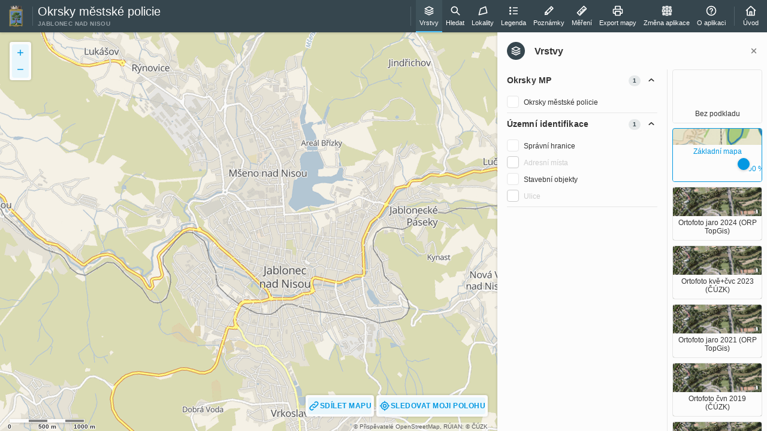

--- FILE ---
content_type: text/html; charset=UTF-8
request_url: https://gis.mestojablonec.cz/mapa/okrsky-mp/
body_size: 826
content:
<!DOCTYPE html>
<html>
  <head>
    <meta charset="utf-8">
    <meta http-equiv="X-UA-Compatible" content="IE=Edge">
    <meta name="viewport" content="width=device-width,initial-scale=1.0,maximum-scale=1.0,user-scalable=no">
    <meta name="description" content="Přehled okrsků městské policie">
    <meta name="application-name" content="Spinbox 25.8.1.68653">
    <title>Okrsky městské policie</title>
    <link rel="author" href="/mapa/spinbox/25.8.1.68653/humans.txt">
  <link href="/mapa/spinbox/25.8.1.68653/vendors~spinbox.css" rel="stylesheet"><link href="/mapa/spinbox/25.8.1.68653/spinbox.css" rel="stylesheet"><link href="/theme/square/plugins/fancybox2/jquery.fancybox.css" rel="stylesheet" type="text/css">
<link href="/javascript/map/styles.css" rel="stylesheet" type="text/css">
<script src="/theme/square/scripts/jquery.min.js" type="text/javascript"></script>
<script src="/javascript/new-window/new-window.js" type="text/javascript"></script>
<script src="/javascript/spinner/spinner.js" type="text/javascript"></script>
<script src="/javascript/map/handler.js" type="text/javascript"></script>
</head>
  <body>

    <div id="root" class="sg-u-root"></div>
    <div id="modal-root"></div>

    <script>
        (function(i,s,o,g,r,a,m){i['GoogleAnalyticsObject']=r;i[r]=i[r]||function(){
        (i[r].q=i[r].q||[]).push(arguments)},i[r].l=1*new Date();a=s.createElement(o),
        m=s.getElementsByTagName(o)[0];a.async=1;a.src=g;m.parentNode.insertBefore(a,m)
      })(window, document, 'script', '//www.google-analytics.com/analytics.js', 'ga');
    </script>
    <script async src="https://www.googletagmanager.com/gtag/js"></script>
    <script type="text/javascript" src="config.php?&appconfig=true"></script>
  <script type="text/javascript" src="/mapa/spinbox/25.8.1.68653/vendors~spinbox.js"></script><script type="text/javascript" src="/mapa/spinbox/25.8.1.68653/spinbox.js"></script><script src="/theme/square/plugins/fancybox2/jquery.fancybox.pack.js" type="text/javascript"></script></body>
</html>


--- FILE ---
content_type: text/css
request_url: https://gis.mestojablonec.cz/mapa/spinbox/25.8.1.68653/spinbox.css
body_size: 66358
content:
.sbx-miniHeader .sg-navItem{aspect-ratio:1}.sbx-miniHeader{color:#fff;background-color:#36464e;box-shadow:0 1px 4px 0 rgba(0,0,0,.2);--SG_BACKGROUND_COLOR: #36464e}
.sbx-maptipContainer{position:relative;z-index:1;pointer-events:none}
.sbx-mapProgressIndicator{display:flex;justify-content:center;align-items:center;width:calc(var(--SG_HIT_TARGET_MIN_SIZE) + 8px);height:calc(var(--SG_HIT_TARGET_MIN_SIZE) + 8px);opacity:0;pointer-events:none;transition:all 1s}.sbx-mapProgressIndicator-isShown{pointer-events:auto;opacity:1}
.sg-u-\>\*-w-100\%>*{width:100%}.sbx-u-toolConatiner .sg-btn--content{justify-content:flex-start;width:100%;text-align:left}svg[data-style=solid]{fill:currentColor;stroke:none}:root{--SG_FORM_ROW_SPACING: 8px}.ol-scale-line-inner{will-change:contents,width;transition:all .25s}.ol-viewport,.ol-unselectable{-webkit-user-select:none;-moz-user-select:none;-ms-user-select:none;user-select:none}.ol-selectable{-webkit-user-select:text;-moz-user-select:text;-ms-user-select:text;user-select:text}.ol-grabbing{cursor:-webkit-grabbing;cursor:grabbing}.ol-grab{cursor:-webkit-grab;cursor:grab}.basemapItem{position:relative;width:150px;max-width:100%;height:90px;background-size:cover;border:1px solid;border-radius:4px;transition:all .3s;-webkit-user-select:none;-moz-user-select:none;-ms-user-select:none;user-select:none;overflow:hidden}.basemapItem figcaption{position:absolute;left:0;right:0;bottom:0;padding:.3em}.basemapItem-hoverable{cursor:pointer}.basemapItem--label{position:relative;padding-bottom:.3em;font-size:12px;line-height:1.2;text-align:center}.basemapItem--slider{height:0;opacity:0;transition:all .3s}.basemapItem-isSelected .basemapItem--slider{height:calc(28px + 0.5em);opacity:1}@media(pointer: coarse){.basemapItem-isSelected .basemapItem--slider{height:calc(40px + 0.5em)}}.basemapItem--error{position:absolute;top:50%;right:0;border-radius:50%;font-size:14px;transform:translateY(-50%)}.basemapItem{color:#333;border-color:#e6e6e6}.basemapItem figcaption{background-color:var(--SG_BACKGROUND_COLOR)}@media(pointer: fine){.basemapItem-hoverable:hover{color:#0398e2;border-color:#0398e2}}.basemapItem-isSelected{color:#0398e2;border-color:#0398e2}.basemapItem--error{background-color:#fff;color:#d8544f}.basemapSwicther{padding:0;border:none;cursor:pointer;-webkit-appearance:none;-moz-appearance:none;appearance:none;display:flex;flex-direction:column;gap:2px;width:80px;height:80px}.basemapSwicther:focus:not(:focus-visible){outline:0}.basemapSwicther:where(:disabled){cursor:not-allowed}@media(max-width: 499px){.basemapSwicther{width:40px}}.basemapSwicther--figure{flex:auto;width:100%;-o-object-fit:cover;object-fit:cover;border-radius:4px}.basemapSwicther--label{flex:none;display:block;width:100%;font-size:10px;text-overflow:ellipsis;overflow:hidden;white-space:nowrap}@media(max-width: 499px){.basemapSwicther--label{display:none}}.basemapSwicther--figure{background-color:#e6e6e6}.blenderArrow{padding:0;border:none;cursor:pointer;-webkit-appearance:none;-moz-appearance:none;appearance:none;position:absolute;top:4px;bottom:4px;z-index:1;display:flex;justify-content:center;width:40px;-webkit-user-select:none;-moz-user-select:none;-ms-user-select:none;user-select:none;transition:all .3s}.blenderArrow:focus:not(:focus-visible){outline:0}.blenderArrow:where(:disabled){cursor:not-allowed}.blenderArrow-left{left:0;border-right:1px solid}.blenderArrow-right{right:0;border-left:1px solid}.blenderArrow{color:gray;background-color:var(--SG_BACKGROUND_COLOR);border-color:#e6e6e6}@media(pointer: fine){.blenderArrow:hover{color:#0398e2}}.bottomPanel{position:absolute;top:100%;left:0;width:100%;height:100%}@media(max-width: 679px){.bottomPanel{z-index:5500}}@media(min-width: 680px){.bottomPanel{z-index:4000}}.bottomPanel--panel{position:absolute;top:0;left:0;right:0;z-index:0;max-height:100%;transform:translate3d(0, 4px, 0);transition:transform .3s}.bottomPanel--panel-isShow{z-index:1;transform:translate3d(0, -100%, 0)}.bottomPanel--panel-isClose{transform:translateY(-44px)}.bottomPanel--panel{box-shadow:0 0 4px 0 rgba(0,0,0,.2)}.sbx-components{position:absolute;top:0;left:0;width:100%;height:100%}.sbx-filterField{position:relative}.sbx-filterField::before{content:"";position:absolute;top:5px;left:-6px;width:6px;height:6px;border-radius:50%;opacity:0;transform:translateX(-50%) scale(0);transition:all .3s}.sbx-filterField-isActive::before{opacity:1;transform:translateX(-50%) scale(1)}.sbx-filterField::before{background-color:#0398e2}.header{display:flex;height:100%}.header-hiddenLabels .sg-navItem--text{display:none}.header-shrinkableTitle .header--title{flex:1 1 auto;overflow:hidden}.header--block{flex-shrink:0;height:100%;padding-left:8px;padding-right:8px;border-width:0;border-left:1px solid}.header--block>*{height:100%}.header--block:first-child,.header--span:first-child+.header--block{border-left-width:0}.header--span{flex:1 1 0px}.header--user{display:flex;align-items:center}.header{color:#fff;background-color:#36464e;box-shadow:0 1px 4px 0 rgba(0,0,0,.2);--SG_BACKGROUND_COLOR: #36464e}.header--block{border-left-color:#52636b;-o-border-image:linear-gradient(to bottom, transparent, transparent 20%, #52636b 20%, #52636b 80%, transparent 80%) 0 100%;border-image:linear-gradient(to bottom, transparent, transparent 20%, #52636b 20%, #52636b 80%, transparent 80%) 0 100%}.headerContainer{position:absolute;z-index:1}.headerContainer-mini{top:0;right:0;width:40px;height:100%}.headerContainer-compact{top:0;left:0;width:100%;height:54px}@media print{.headerContainer{display:none}}.langSwitcher{display:block;font-size:10px;white-space:nowrap}.langSwitcher--item{display:inline-block;height:100%;transition:color .3s}.langSwitcher--item button{padding:0;border:none;cursor:pointer;-webkit-appearance:none;-moz-appearance:none;appearance:none;height:100%;padding-left:.3em;padding-right:.3em;text-transform:uppercase}.langSwitcher--item button:focus:not(:focus-visible){outline:0}.langSwitcher--item button:where(:disabled){cursor:not-allowed}@media(pointer: fine){.langSwitcher--item:hover{color:#4ec3fd}}@media print{.sbx-layout{display:none}}.sbx-legendPrint--img{min-width:48px;padding-right:16px}.sbx-legendPrint--color{display:block;width:100%;height:1em}.sbx-logo{display:flex;align-items:center;max-width:50vw;height:100%;padding-top:8px;padding-bottom:8px;text-decoration:none}.sbx-logo img{max-height:100%}.no-supports .sbx-logo{display:block}.no-supports .sbx-logo img{max-height:38px}.sbx-map{position:absolute;bottom:0;left:0;z-index:0}.compact .sbx-map{top:54px;right:0}.mini .sbx-map{top:0;right:40px}@media print{.sbx-map canvas{width:100% !important;height:auto !important}}.sbx-mapPane{position:absolute;z-index:1;pointer-events:none}.sbx-mapPane-top{top:16px;right:16px;left:60px;left:calc(32px + var(--SG_HIT_TARGET_MIN_SIZE))}.sbx-mapPane-left{top:16px;left:16px}.sbx-mapPane-bottom{left:16px;right:16px;bottom:24px}.sbx-mapPane-statusBar{left:16px;right:16px;bottom:0}.sbx-maptip{max-width:250px;min-width:4em;font-size:12px}.sbx-msg{opacity:0;transform:translate3d(0, -100%, 0);transition:all .3s 0s}.sbx-msg-isShown{opacity:1;transform:translate3d(0, 0, 0);transition-delay:.5s;pointer-events:auto}.sbx-msg-hasShadow{filter:drop-shadow(0 1px 2px rgba(0, 0, 0, 0.2))}.multiPanel{position:absolute;top:0;bottom:0;z-index:5000;width:340px}.multiPanel--panel{position:absolute;top:0;width:100%;height:100%;transform:translate3d(8px, 0, 0);transition:transform .3s}.multiPanel--content{position:absolute;top:0;z-index:1;width:100%;height:100%}.multiPanel--content>*{transition:all .3s}[data-mp-priority="1"]{z-index:1}[data-mp-priority="2"]{z-index:2}[data-mp-priority="3"]{z-index:3}[data-mp-priority="4"]{z-index:4}[data-mp-priority="5"]{z-index:5}[data-mp-priority="6"]{z-index:6}[data-mp-priority="7"]{z-index:7}[data-mp-priority="8"]{z-index:8}[data-mp-priority="9"]{z-index:9}@media(max-width: 499px){.multiPanel-right{right:0;width:100%;transform:translate3d(100%, 0, 0)}.multiPanel-right .multiPanel--panel{left:0}.multiPanel-right .multiPanel--content{right:0}.multiPanel-right[data-mp-current-level="01"] [data-mp-level="1"].multiPanel--panel-isShow{transform:translate3d(-100%, 0, 0) translate3d(0px, 0, 0)}.multiPanel-right[data-mp-current-level="012"] [data-mp-level="1"].multiPanel--panel-isShow{transform:translate3d(-100%, 0, 0) translate3d(-5px, 0, 0)}.multiPanel-right[data-mp-current-level="012"] [data-mp-level="2"].multiPanel--panel-isShow{transform:translate3d(-100%, 0, 0) translate3d(0px, 0, 0)}.multiPanel-right[data-mp-current-level="0123"] [data-mp-level="1"].multiPanel--panel-isShow{transform:translate3d(-100%, 0, 0) translate3d(-10px, 0, 0)}.multiPanel-right[data-mp-current-level="0123"] [data-mp-level="2"].multiPanel--panel-isShow{transform:translate3d(-100%, 0, 0) translate3d(-5px, 0, 0)}.multiPanel-right[data-mp-current-level="0123"] [data-mp-level="3"].multiPanel--panel-isShow{transform:translate3d(-100%, 0, 0) translate3d(0px, 0, 0)}.multiPanel-right[data-mp-current-level="01234"] [data-mp-level="1"].multiPanel--panel-isShow{transform:translate3d(-100%, 0, 0) translate3d(-15px, 0, 0)}.multiPanel-right[data-mp-current-level="01234"] [data-mp-level="2"].multiPanel--panel-isShow{transform:translate3d(-100%, 0, 0) translate3d(-10px, 0, 0)}.multiPanel-right[data-mp-current-level="01234"] [data-mp-level="3"].multiPanel--panel-isShow{transform:translate3d(-100%, 0, 0) translate3d(-5px, 0, 0)}.multiPanel-right[data-mp-current-level="01234"] [data-mp-level="4"].multiPanel--panel-isShow{transform:translate3d(-100%, 0, 0) translate3d(0px, 0, 0)}.multiPanel-right[data-mp-current-level="012345"] [data-mp-level="1"].multiPanel--panel-isShow{transform:translate3d(-100%, 0, 0) translate3d(-20px, 0, 0)}.multiPanel-right[data-mp-current-level="012345"] [data-mp-level="2"].multiPanel--panel-isShow{transform:translate3d(-100%, 0, 0) translate3d(-15px, 0, 0)}.multiPanel-right[data-mp-current-level="012345"] [data-mp-level="3"].multiPanel--panel-isShow{transform:translate3d(-100%, 0, 0) translate3d(-10px, 0, 0)}.multiPanel-right[data-mp-current-level="012345"] [data-mp-level="4"].multiPanel--panel-isShow{transform:translate3d(-100%, 0, 0) translate3d(-5px, 0, 0)}.multiPanel-right[data-mp-current-level="012345"] [data-mp-level="5"].multiPanel--panel-isShow{transform:translate3d(-100%, 0, 0) translate3d(0px, 0, 0)}.multiPanel-right[data-mp-current-level="0123456"] [data-mp-level="1"].multiPanel--panel-isShow{transform:translate3d(-100%, 0, 0) translate3d(-25px, 0, 0)}.multiPanel-right[data-mp-current-level="0123456"] [data-mp-level="2"].multiPanel--panel-isShow{transform:translate3d(-100%, 0, 0) translate3d(-20px, 0, 0)}.multiPanel-right[data-mp-current-level="0123456"] [data-mp-level="3"].multiPanel--panel-isShow{transform:translate3d(-100%, 0, 0) translate3d(-15px, 0, 0)}.multiPanel-right[data-mp-current-level="0123456"] [data-mp-level="4"].multiPanel--panel-isShow{transform:translate3d(-100%, 0, 0) translate3d(-10px, 0, 0)}.multiPanel-right[data-mp-current-level="0123456"] [data-mp-level="5"].multiPanel--panel-isShow{transform:translate3d(-100%, 0, 0) translate3d(-5px, 0, 0)}.multiPanel-right[data-mp-current-level="0123456"] [data-mp-level="6"].multiPanel--panel-isShow{transform:translate3d(-100%, 0, 0) translate3d(0px, 0, 0)}.multiPanel-right[data-mp-current-level="01234567"] [data-mp-level="1"].multiPanel--panel-isShow{transform:translate3d(-100%, 0, 0) translate3d(-30px, 0, 0)}.multiPanel-right[data-mp-current-level="01234567"] [data-mp-level="2"].multiPanel--panel-isShow{transform:translate3d(-100%, 0, 0) translate3d(-25px, 0, 0)}.multiPanel-right[data-mp-current-level="01234567"] [data-mp-level="3"].multiPanel--panel-isShow{transform:translate3d(-100%, 0, 0) translate3d(-20px, 0, 0)}.multiPanel-right[data-mp-current-level="01234567"] [data-mp-level="4"].multiPanel--panel-isShow{transform:translate3d(-100%, 0, 0) translate3d(-15px, 0, 0)}.multiPanel-right[data-mp-current-level="01234567"] [data-mp-level="5"].multiPanel--panel-isShow{transform:translate3d(-100%, 0, 0) translate3d(-10px, 0, 0)}.multiPanel-right[data-mp-current-level="01234567"] [data-mp-level="6"].multiPanel--panel-isShow{transform:translate3d(-100%, 0, 0) translate3d(-5px, 0, 0)}.multiPanel-right[data-mp-current-level="01234567"] [data-mp-level="7"].multiPanel--panel-isShow{transform:translate3d(-100%, 0, 0) translate3d(0px, 0, 0)}.multiPanel-right[data-mp-current-level="012345678"] [data-mp-level="1"].multiPanel--panel-isShow{transform:translate3d(-100%, 0, 0) translate3d(-35px, 0, 0)}.multiPanel-right[data-mp-current-level="012345678"] [data-mp-level="2"].multiPanel--panel-isShow{transform:translate3d(-100%, 0, 0) translate3d(-30px, 0, 0)}.multiPanel-right[data-mp-current-level="012345678"] [data-mp-level="3"].multiPanel--panel-isShow{transform:translate3d(-100%, 0, 0) translate3d(-25px, 0, 0)}.multiPanel-right[data-mp-current-level="012345678"] [data-mp-level="4"].multiPanel--panel-isShow{transform:translate3d(-100%, 0, 0) translate3d(-20px, 0, 0)}.multiPanel-right[data-mp-current-level="012345678"] [data-mp-level="5"].multiPanel--panel-isShow{transform:translate3d(-100%, 0, 0) translate3d(-15px, 0, 0)}.multiPanel-right[data-mp-current-level="012345678"] [data-mp-level="6"].multiPanel--panel-isShow{transform:translate3d(-100%, 0, 0) translate3d(-10px, 0, 0)}.multiPanel-right[data-mp-current-level="012345678"] [data-mp-level="7"].multiPanel--panel-isShow{transform:translate3d(-100%, 0, 0) translate3d(-5px, 0, 0)}.multiPanel-right[data-mp-current-level="012345678"] [data-mp-level="8"].multiPanel--panel-isShow{transform:translate3d(-100%, 0, 0) translate3d(0px, 0, 0)}.multiPanel-right[data-mp-current-level="0123456789"] [data-mp-level="1"].multiPanel--panel-isShow{transform:translate3d(-100%, 0, 0) translate3d(-40px, 0, 0)}.multiPanel-right[data-mp-current-level="0123456789"] [data-mp-level="2"].multiPanel--panel-isShow{transform:translate3d(-100%, 0, 0) translate3d(-35px, 0, 0)}.multiPanel-right[data-mp-current-level="0123456789"] [data-mp-level="3"].multiPanel--panel-isShow{transform:translate3d(-100%, 0, 0) translate3d(-30px, 0, 0)}.multiPanel-right[data-mp-current-level="0123456789"] [data-mp-level="4"].multiPanel--panel-isShow{transform:translate3d(-100%, 0, 0) translate3d(-25px, 0, 0)}.multiPanel-right[data-mp-current-level="0123456789"] [data-mp-level="5"].multiPanel--panel-isShow{transform:translate3d(-100%, 0, 0) translate3d(-20px, 0, 0)}.multiPanel-right[data-mp-current-level="0123456789"] [data-mp-level="6"].multiPanel--panel-isShow{transform:translate3d(-100%, 0, 0) translate3d(-15px, 0, 0)}.multiPanel-right[data-mp-current-level="0123456789"] [data-mp-level="7"].multiPanel--panel-isShow{transform:translate3d(-100%, 0, 0) translate3d(-10px, 0, 0)}.multiPanel-right[data-mp-current-level="0123456789"] [data-mp-level="8"].multiPanel--panel-isShow{transform:translate3d(-100%, 0, 0) translate3d(-5px, 0, 0)}.multiPanel-right[data-mp-current-level="0123456789"] [data-mp-level="9"].multiPanel--panel-isShow{transform:translate3d(-100%, 0, 0) translate3d(0px, 0, 0)}.multiPanel--panel{max-width:100%}}@media(min-width: 500px)and (max-width: 1099px){.multiPanel--panel-small\@minMed{width:150px}.multiPanel-right{right:0;transform:translate3d(100%, 0, 0)}.multiPanel-right .multiPanel--panel{left:0}.multiPanel-right .multiPanel--content{right:0}.multiPanel-right[data-mp-current-level="01"] [data-mp-level="1"].multiPanel--panel-isShow{transform:translate3d(-340px, 0, 0) translate3d(0px, 0, 0)}.multiPanel-right[data-mp-current-level="01"][data-mp-current-size=small] [data-mp-level="1"].multiPanel--panel-isShow{transform:translate3d(-150px, 0, 0) translate3d(0px, 0, 0)}.multiPanel-right[data-mp-current-level="012"] [data-mp-level="1"].multiPanel--panel-isShow{transform:translate3d(-340px, 0, 0) translate3d(-40px, 0, 0)}.multiPanel-right[data-mp-current-level="012"][data-mp-current-size=small] [data-mp-level="1"].multiPanel--panel-isShow{transform:translate3d(-150px, 0, 0) translate3d(-40px, 0, 0)}.multiPanel-right[data-mp-current-level="012"] [data-mp-level="2"].multiPanel--panel-isShow{transform:translate3d(-340px, 0, 0) translate3d(0px, 0, 0)}.multiPanel-right[data-mp-current-level="012"][data-mp-current-size=small] [data-mp-level="2"].multiPanel--panel-isShow{transform:translate3d(-150px, 0, 0) translate3d(0px, 0, 0)}.multiPanel-right[data-mp-current-level="0123"] [data-mp-level="1"].multiPanel--panel-isShow{transform:translate3d(-340px, 0, 0) translate3d(-80px, 0, 0)}.multiPanel-right[data-mp-current-level="0123"][data-mp-current-size=small] [data-mp-level="1"].multiPanel--panel-isShow{transform:translate3d(-150px, 0, 0) translate3d(-80px, 0, 0)}.multiPanel-right[data-mp-current-level="0123"] [data-mp-level="2"].multiPanel--panel-isShow{transform:translate3d(-340px, 0, 0) translate3d(-40px, 0, 0)}.multiPanel-right[data-mp-current-level="0123"][data-mp-current-size=small] [data-mp-level="2"].multiPanel--panel-isShow{transform:translate3d(-150px, 0, 0) translate3d(-40px, 0, 0)}.multiPanel-right[data-mp-current-level="0123"] [data-mp-level="3"].multiPanel--panel-isShow{transform:translate3d(-340px, 0, 0) translate3d(0px, 0, 0)}.multiPanel-right[data-mp-current-level="0123"][data-mp-current-size=small] [data-mp-level="3"].multiPanel--panel-isShow{transform:translate3d(-150px, 0, 0) translate3d(0px, 0, 0)}.multiPanel-right[data-mp-current-level="01234"] [data-mp-level="1"].multiPanel--panel-isShow{transform:translate3d(-340px, 0, 0) translate3d(-120px, 0, 0)}.multiPanel-right[data-mp-current-level="01234"][data-mp-current-size=small] [data-mp-level="1"].multiPanel--panel-isShow{transform:translate3d(-150px, 0, 0) translate3d(-120px, 0, 0)}.multiPanel-right[data-mp-current-level="01234"] [data-mp-level="2"].multiPanel--panel-isShow{transform:translate3d(-340px, 0, 0) translate3d(-80px, 0, 0)}.multiPanel-right[data-mp-current-level="01234"][data-mp-current-size=small] [data-mp-level="2"].multiPanel--panel-isShow{transform:translate3d(-150px, 0, 0) translate3d(-80px, 0, 0)}.multiPanel-right[data-mp-current-level="01234"] [data-mp-level="3"].multiPanel--panel-isShow{transform:translate3d(-340px, 0, 0) translate3d(-40px, 0, 0)}.multiPanel-right[data-mp-current-level="01234"][data-mp-current-size=small] [data-mp-level="3"].multiPanel--panel-isShow{transform:translate3d(-150px, 0, 0) translate3d(-40px, 0, 0)}.multiPanel-right[data-mp-current-level="01234"] [data-mp-level="4"].multiPanel--panel-isShow{transform:translate3d(-340px, 0, 0) translate3d(0px, 0, 0)}.multiPanel-right[data-mp-current-level="01234"][data-mp-current-size=small] [data-mp-level="4"].multiPanel--panel-isShow{transform:translate3d(-150px, 0, 0) translate3d(0px, 0, 0)}.multiPanel-right[data-mp-current-level="012345"] [data-mp-level="1"].multiPanel--panel-isShow{transform:translate3d(-340px, 0, 0) translate3d(-160px, 0, 0)}.multiPanel-right[data-mp-current-level="012345"][data-mp-current-size=small] [data-mp-level="1"].multiPanel--panel-isShow{transform:translate3d(-150px, 0, 0) translate3d(-160px, 0, 0)}.multiPanel-right[data-mp-current-level="012345"] [data-mp-level="2"].multiPanel--panel-isShow{transform:translate3d(-340px, 0, 0) translate3d(-120px, 0, 0)}.multiPanel-right[data-mp-current-level="012345"][data-mp-current-size=small] [data-mp-level="2"].multiPanel--panel-isShow{transform:translate3d(-150px, 0, 0) translate3d(-120px, 0, 0)}.multiPanel-right[data-mp-current-level="012345"] [data-mp-level="3"].multiPanel--panel-isShow{transform:translate3d(-340px, 0, 0) translate3d(-80px, 0, 0)}.multiPanel-right[data-mp-current-level="012345"][data-mp-current-size=small] [data-mp-level="3"].multiPanel--panel-isShow{transform:translate3d(-150px, 0, 0) translate3d(-80px, 0, 0)}.multiPanel-right[data-mp-current-level="012345"] [data-mp-level="4"].multiPanel--panel-isShow{transform:translate3d(-340px, 0, 0) translate3d(-40px, 0, 0)}.multiPanel-right[data-mp-current-level="012345"][data-mp-current-size=small] [data-mp-level="4"].multiPanel--panel-isShow{transform:translate3d(-150px, 0, 0) translate3d(-40px, 0, 0)}.multiPanel-right[data-mp-current-level="012345"] [data-mp-level="5"].multiPanel--panel-isShow{transform:translate3d(-340px, 0, 0) translate3d(0px, 0, 0)}.multiPanel-right[data-mp-current-level="012345"][data-mp-current-size=small] [data-mp-level="5"].multiPanel--panel-isShow{transform:translate3d(-150px, 0, 0) translate3d(0px, 0, 0)}.multiPanel-right[data-mp-current-level="0123456"] [data-mp-level="1"].multiPanel--panel-isShow{transform:translate3d(-340px, 0, 0) translate3d(-200px, 0, 0)}.multiPanel-right[data-mp-current-level="0123456"][data-mp-current-size=small] [data-mp-level="1"].multiPanel--panel-isShow{transform:translate3d(-150px, 0, 0) translate3d(-200px, 0, 0)}.multiPanel-right[data-mp-current-level="0123456"] [data-mp-level="2"].multiPanel--panel-isShow{transform:translate3d(-340px, 0, 0) translate3d(-160px, 0, 0)}.multiPanel-right[data-mp-current-level="0123456"][data-mp-current-size=small] [data-mp-level="2"].multiPanel--panel-isShow{transform:translate3d(-150px, 0, 0) translate3d(-160px, 0, 0)}.multiPanel-right[data-mp-current-level="0123456"] [data-mp-level="3"].multiPanel--panel-isShow{transform:translate3d(-340px, 0, 0) translate3d(-120px, 0, 0)}.multiPanel-right[data-mp-current-level="0123456"][data-mp-current-size=small] [data-mp-level="3"].multiPanel--panel-isShow{transform:translate3d(-150px, 0, 0) translate3d(-120px, 0, 0)}.multiPanel-right[data-mp-current-level="0123456"] [data-mp-level="4"].multiPanel--panel-isShow{transform:translate3d(-340px, 0, 0) translate3d(-80px, 0, 0)}.multiPanel-right[data-mp-current-level="0123456"][data-mp-current-size=small] [data-mp-level="4"].multiPanel--panel-isShow{transform:translate3d(-150px, 0, 0) translate3d(-80px, 0, 0)}.multiPanel-right[data-mp-current-level="0123456"] [data-mp-level="5"].multiPanel--panel-isShow{transform:translate3d(-340px, 0, 0) translate3d(-40px, 0, 0)}.multiPanel-right[data-mp-current-level="0123456"][data-mp-current-size=small] [data-mp-level="5"].multiPanel--panel-isShow{transform:translate3d(-150px, 0, 0) translate3d(-40px, 0, 0)}.multiPanel-right[data-mp-current-level="0123456"] [data-mp-level="6"].multiPanel--panel-isShow{transform:translate3d(-340px, 0, 0) translate3d(0px, 0, 0)}.multiPanel-right[data-mp-current-level="0123456"][data-mp-current-size=small] [data-mp-level="6"].multiPanel--panel-isShow{transform:translate3d(-150px, 0, 0) translate3d(0px, 0, 0)}.multiPanel-right[data-mp-current-level="01234567"] [data-mp-level="1"].multiPanel--panel-isShow{transform:translate3d(-340px, 0, 0) translate3d(-240px, 0, 0)}.multiPanel-right[data-mp-current-level="01234567"][data-mp-current-size=small] [data-mp-level="1"].multiPanel--panel-isShow{transform:translate3d(-150px, 0, 0) translate3d(-240px, 0, 0)}.multiPanel-right[data-mp-current-level="01234567"] [data-mp-level="2"].multiPanel--panel-isShow{transform:translate3d(-340px, 0, 0) translate3d(-200px, 0, 0)}.multiPanel-right[data-mp-current-level="01234567"][data-mp-current-size=small] [data-mp-level="2"].multiPanel--panel-isShow{transform:translate3d(-150px, 0, 0) translate3d(-200px, 0, 0)}.multiPanel-right[data-mp-current-level="01234567"] [data-mp-level="3"].multiPanel--panel-isShow{transform:translate3d(-340px, 0, 0) translate3d(-160px, 0, 0)}.multiPanel-right[data-mp-current-level="01234567"][data-mp-current-size=small] [data-mp-level="3"].multiPanel--panel-isShow{transform:translate3d(-150px, 0, 0) translate3d(-160px, 0, 0)}.multiPanel-right[data-mp-current-level="01234567"] [data-mp-level="4"].multiPanel--panel-isShow{transform:translate3d(-340px, 0, 0) translate3d(-120px, 0, 0)}.multiPanel-right[data-mp-current-level="01234567"][data-mp-current-size=small] [data-mp-level="4"].multiPanel--panel-isShow{transform:translate3d(-150px, 0, 0) translate3d(-120px, 0, 0)}.multiPanel-right[data-mp-current-level="01234567"] [data-mp-level="5"].multiPanel--panel-isShow{transform:translate3d(-340px, 0, 0) translate3d(-80px, 0, 0)}.multiPanel-right[data-mp-current-level="01234567"][data-mp-current-size=small] [data-mp-level="5"].multiPanel--panel-isShow{transform:translate3d(-150px, 0, 0) translate3d(-80px, 0, 0)}.multiPanel-right[data-mp-current-level="01234567"] [data-mp-level="6"].multiPanel--panel-isShow{transform:translate3d(-340px, 0, 0) translate3d(-40px, 0, 0)}.multiPanel-right[data-mp-current-level="01234567"][data-mp-current-size=small] [data-mp-level="6"].multiPanel--panel-isShow{transform:translate3d(-150px, 0, 0) translate3d(-40px, 0, 0)}.multiPanel-right[data-mp-current-level="01234567"] [data-mp-level="7"].multiPanel--panel-isShow{transform:translate3d(-340px, 0, 0) translate3d(0px, 0, 0)}.multiPanel-right[data-mp-current-level="01234567"][data-mp-current-size=small] [data-mp-level="7"].multiPanel--panel-isShow{transform:translate3d(-150px, 0, 0) translate3d(0px, 0, 0)}.multiPanel-right[data-mp-current-level="012345678"] [data-mp-level="1"].multiPanel--panel-isShow{transform:translate3d(-340px, 0, 0) translate3d(-280px, 0, 0)}.multiPanel-right[data-mp-current-level="012345678"][data-mp-current-size=small] [data-mp-level="1"].multiPanel--panel-isShow{transform:translate3d(-150px, 0, 0) translate3d(-280px, 0, 0)}.multiPanel-right[data-mp-current-level="012345678"] [data-mp-level="2"].multiPanel--panel-isShow{transform:translate3d(-340px, 0, 0) translate3d(-240px, 0, 0)}.multiPanel-right[data-mp-current-level="012345678"][data-mp-current-size=small] [data-mp-level="2"].multiPanel--panel-isShow{transform:translate3d(-150px, 0, 0) translate3d(-240px, 0, 0)}.multiPanel-right[data-mp-current-level="012345678"] [data-mp-level="3"].multiPanel--panel-isShow{transform:translate3d(-340px, 0, 0) translate3d(-200px, 0, 0)}.multiPanel-right[data-mp-current-level="012345678"][data-mp-current-size=small] [data-mp-level="3"].multiPanel--panel-isShow{transform:translate3d(-150px, 0, 0) translate3d(-200px, 0, 0)}.multiPanel-right[data-mp-current-level="012345678"] [data-mp-level="4"].multiPanel--panel-isShow{transform:translate3d(-340px, 0, 0) translate3d(-160px, 0, 0)}.multiPanel-right[data-mp-current-level="012345678"][data-mp-current-size=small] [data-mp-level="4"].multiPanel--panel-isShow{transform:translate3d(-150px, 0, 0) translate3d(-160px, 0, 0)}.multiPanel-right[data-mp-current-level="012345678"] [data-mp-level="5"].multiPanel--panel-isShow{transform:translate3d(-340px, 0, 0) translate3d(-120px, 0, 0)}.multiPanel-right[data-mp-current-level="012345678"][data-mp-current-size=small] [data-mp-level="5"].multiPanel--panel-isShow{transform:translate3d(-150px, 0, 0) translate3d(-120px, 0, 0)}.multiPanel-right[data-mp-current-level="012345678"] [data-mp-level="6"].multiPanel--panel-isShow{transform:translate3d(-340px, 0, 0) translate3d(-80px, 0, 0)}.multiPanel-right[data-mp-current-level="012345678"][data-mp-current-size=small] [data-mp-level="6"].multiPanel--panel-isShow{transform:translate3d(-150px, 0, 0) translate3d(-80px, 0, 0)}.multiPanel-right[data-mp-current-level="012345678"] [data-mp-level="7"].multiPanel--panel-isShow{transform:translate3d(-340px, 0, 0) translate3d(-40px, 0, 0)}.multiPanel-right[data-mp-current-level="012345678"][data-mp-current-size=small] [data-mp-level="7"].multiPanel--panel-isShow{transform:translate3d(-150px, 0, 0) translate3d(-40px, 0, 0)}.multiPanel-right[data-mp-current-level="012345678"] [data-mp-level="8"].multiPanel--panel-isShow{transform:translate3d(-340px, 0, 0) translate3d(0px, 0, 0)}.multiPanel-right[data-mp-current-level="012345678"][data-mp-current-size=small] [data-mp-level="8"].multiPanel--panel-isShow{transform:translate3d(-150px, 0, 0) translate3d(0px, 0, 0)}.multiPanel-right[data-mp-current-level="0123456789"] [data-mp-level="1"].multiPanel--panel-isShow{transform:translate3d(-340px, 0, 0) translate3d(-320px, 0, 0)}.multiPanel-right[data-mp-current-level="0123456789"][data-mp-current-size=small] [data-mp-level="1"].multiPanel--panel-isShow{transform:translate3d(-150px, 0, 0) translate3d(-320px, 0, 0)}.multiPanel-right[data-mp-current-level="0123456789"] [data-mp-level="2"].multiPanel--panel-isShow{transform:translate3d(-340px, 0, 0) translate3d(-280px, 0, 0)}.multiPanel-right[data-mp-current-level="0123456789"][data-mp-current-size=small] [data-mp-level="2"].multiPanel--panel-isShow{transform:translate3d(-150px, 0, 0) translate3d(-280px, 0, 0)}.multiPanel-right[data-mp-current-level="0123456789"] [data-mp-level="3"].multiPanel--panel-isShow{transform:translate3d(-340px, 0, 0) translate3d(-240px, 0, 0)}.multiPanel-right[data-mp-current-level="0123456789"][data-mp-current-size=small] [data-mp-level="3"].multiPanel--panel-isShow{transform:translate3d(-150px, 0, 0) translate3d(-240px, 0, 0)}.multiPanel-right[data-mp-current-level="0123456789"] [data-mp-level="4"].multiPanel--panel-isShow{transform:translate3d(-340px, 0, 0) translate3d(-200px, 0, 0)}.multiPanel-right[data-mp-current-level="0123456789"][data-mp-current-size=small] [data-mp-level="4"].multiPanel--panel-isShow{transform:translate3d(-150px, 0, 0) translate3d(-200px, 0, 0)}.multiPanel-right[data-mp-current-level="0123456789"] [data-mp-level="5"].multiPanel--panel-isShow{transform:translate3d(-340px, 0, 0) translate3d(-160px, 0, 0)}.multiPanel-right[data-mp-current-level="0123456789"][data-mp-current-size=small] [data-mp-level="5"].multiPanel--panel-isShow{transform:translate3d(-150px, 0, 0) translate3d(-160px, 0, 0)}.multiPanel-right[data-mp-current-level="0123456789"] [data-mp-level="6"].multiPanel--panel-isShow{transform:translate3d(-340px, 0, 0) translate3d(-120px, 0, 0)}.multiPanel-right[data-mp-current-level="0123456789"][data-mp-current-size=small] [data-mp-level="6"].multiPanel--panel-isShow{transform:translate3d(-150px, 0, 0) translate3d(-120px, 0, 0)}.multiPanel-right[data-mp-current-level="0123456789"] [data-mp-level="7"].multiPanel--panel-isShow{transform:translate3d(-340px, 0, 0) translate3d(-80px, 0, 0)}.multiPanel-right[data-mp-current-level="0123456789"][data-mp-current-size=small] [data-mp-level="7"].multiPanel--panel-isShow{transform:translate3d(-150px, 0, 0) translate3d(-80px, 0, 0)}.multiPanel-right[data-mp-current-level="0123456789"] [data-mp-level="8"].multiPanel--panel-isShow{transform:translate3d(-340px, 0, 0) translate3d(-40px, 0, 0)}.multiPanel-right[data-mp-current-level="0123456789"][data-mp-current-size=small] [data-mp-level="8"].multiPanel--panel-isShow{transform:translate3d(-150px, 0, 0) translate3d(-40px, 0, 0)}.multiPanel-right[data-mp-current-level="0123456789"] [data-mp-level="9"].multiPanel--panel-isShow{transform:translate3d(-340px, 0, 0) translate3d(0px, 0, 0)}.multiPanel-right[data-mp-current-level="0123456789"][data-mp-current-size=small] [data-mp-level="9"].multiPanel--panel-isShow{transform:translate3d(-150px, 0, 0) translate3d(0px, 0, 0)}}@media(min-width: 1100px){.multiPanel--panel-small\@minMed{width:150px}.multiPanel--panel-large\@lrg{width:450px}.multiPanel-right{right:0;transform:translate3d(100%, 0, 0)}.multiPanel-right .multiPanel--panel{left:0}.multiPanel-right .multiPanel--content{right:0}.multiPanel-right[data-mp-current-level="01"] [data-mp-level="1"].multiPanel--panel-isShow{transform:translate3d(-340px, 0, 0) translate3d(0px, 0, 0)}.multiPanel-right[data-mp-current-level="01"][data-mp-current-size=small] [data-mp-level="1"].multiPanel--panel-isShow{transform:translate3d(-150px, 0, 0) translate3d(0px, 0, 0)}.multiPanel-right[data-mp-current-level="01"][data-mp-current-size=large] [data-mp-level="1"].multiPanel--panel-isShow{transform:translate3d(-450px, 0, 0) translate3d(0px, 0, 0)}.multiPanel-right[data-mp-current-level="012"] [data-mp-level="1"].multiPanel--panel-isShow{transform:translate3d(-340px, 0, 0) translate3d(-40px, 0, 0)}.multiPanel-right[data-mp-current-level="012"][data-mp-current-size=small] [data-mp-level="1"].multiPanel--panel-isShow{transform:translate3d(-150px, 0, 0) translate3d(-40px, 0, 0)}.multiPanel-right[data-mp-current-level="012"][data-mp-current-size=large] [data-mp-level="1"].multiPanel--panel-isShow{transform:translate3d(-450px, 0, 0) translate3d(-40px, 0, 0)}.multiPanel-right[data-mp-current-level="012"] [data-mp-level="2"].multiPanel--panel-isShow{transform:translate3d(-340px, 0, 0) translate3d(0px, 0, 0)}.multiPanel-right[data-mp-current-level="012"][data-mp-current-size=small] [data-mp-level="2"].multiPanel--panel-isShow{transform:translate3d(-150px, 0, 0) translate3d(0px, 0, 0)}.multiPanel-right[data-mp-current-level="012"][data-mp-current-size=large] [data-mp-level="2"].multiPanel--panel-isShow{transform:translate3d(-450px, 0, 0) translate3d(0px, 0, 0)}.multiPanel-right[data-mp-current-level="0123"] [data-mp-level="1"].multiPanel--panel-isShow{transform:translate3d(-340px, 0, 0) translate3d(-80px, 0, 0)}.multiPanel-right[data-mp-current-level="0123"][data-mp-current-size=small] [data-mp-level="1"].multiPanel--panel-isShow{transform:translate3d(-150px, 0, 0) translate3d(-80px, 0, 0)}.multiPanel-right[data-mp-current-level="0123"][data-mp-current-size=large] [data-mp-level="1"].multiPanel--panel-isShow{transform:translate3d(-450px, 0, 0) translate3d(-80px, 0, 0)}.multiPanel-right[data-mp-current-level="0123"] [data-mp-level="2"].multiPanel--panel-isShow{transform:translate3d(-340px, 0, 0) translate3d(-40px, 0, 0)}.multiPanel-right[data-mp-current-level="0123"][data-mp-current-size=small] [data-mp-level="2"].multiPanel--panel-isShow{transform:translate3d(-150px, 0, 0) translate3d(-40px, 0, 0)}.multiPanel-right[data-mp-current-level="0123"][data-mp-current-size=large] [data-mp-level="2"].multiPanel--panel-isShow{transform:translate3d(-450px, 0, 0) translate3d(-40px, 0, 0)}.multiPanel-right[data-mp-current-level="0123"] [data-mp-level="3"].multiPanel--panel-isShow{transform:translate3d(-340px, 0, 0) translate3d(0px, 0, 0)}.multiPanel-right[data-mp-current-level="0123"][data-mp-current-size=small] [data-mp-level="3"].multiPanel--panel-isShow{transform:translate3d(-150px, 0, 0) translate3d(0px, 0, 0)}.multiPanel-right[data-mp-current-level="0123"][data-mp-current-size=large] [data-mp-level="3"].multiPanel--panel-isShow{transform:translate3d(-450px, 0, 0) translate3d(0px, 0, 0)}.multiPanel-right[data-mp-current-level="01234"] [data-mp-level="1"].multiPanel--panel-isShow{transform:translate3d(-340px, 0, 0) translate3d(-120px, 0, 0)}.multiPanel-right[data-mp-current-level="01234"][data-mp-current-size=small] [data-mp-level="1"].multiPanel--panel-isShow{transform:translate3d(-150px, 0, 0) translate3d(-120px, 0, 0)}.multiPanel-right[data-mp-current-level="01234"][data-mp-current-size=large] [data-mp-level="1"].multiPanel--panel-isShow{transform:translate3d(-450px, 0, 0) translate3d(-120px, 0, 0)}.multiPanel-right[data-mp-current-level="01234"] [data-mp-level="2"].multiPanel--panel-isShow{transform:translate3d(-340px, 0, 0) translate3d(-80px, 0, 0)}.multiPanel-right[data-mp-current-level="01234"][data-mp-current-size=small] [data-mp-level="2"].multiPanel--panel-isShow{transform:translate3d(-150px, 0, 0) translate3d(-80px, 0, 0)}.multiPanel-right[data-mp-current-level="01234"][data-mp-current-size=large] [data-mp-level="2"].multiPanel--panel-isShow{transform:translate3d(-450px, 0, 0) translate3d(-80px, 0, 0)}.multiPanel-right[data-mp-current-level="01234"] [data-mp-level="3"].multiPanel--panel-isShow{transform:translate3d(-340px, 0, 0) translate3d(-40px, 0, 0)}.multiPanel-right[data-mp-current-level="01234"][data-mp-current-size=small] [data-mp-level="3"].multiPanel--panel-isShow{transform:translate3d(-150px, 0, 0) translate3d(-40px, 0, 0)}.multiPanel-right[data-mp-current-level="01234"][data-mp-current-size=large] [data-mp-level="3"].multiPanel--panel-isShow{transform:translate3d(-450px, 0, 0) translate3d(-40px, 0, 0)}.multiPanel-right[data-mp-current-level="01234"] [data-mp-level="4"].multiPanel--panel-isShow{transform:translate3d(-340px, 0, 0) translate3d(0px, 0, 0)}.multiPanel-right[data-mp-current-level="01234"][data-mp-current-size=small] [data-mp-level="4"].multiPanel--panel-isShow{transform:translate3d(-150px, 0, 0) translate3d(0px, 0, 0)}.multiPanel-right[data-mp-current-level="01234"][data-mp-current-size=large] [data-mp-level="4"].multiPanel--panel-isShow{transform:translate3d(-450px, 0, 0) translate3d(0px, 0, 0)}.multiPanel-right[data-mp-current-level="012345"] [data-mp-level="1"].multiPanel--panel-isShow{transform:translate3d(-340px, 0, 0) translate3d(-160px, 0, 0)}.multiPanel-right[data-mp-current-level="012345"][data-mp-current-size=small] [data-mp-level="1"].multiPanel--panel-isShow{transform:translate3d(-150px, 0, 0) translate3d(-160px, 0, 0)}.multiPanel-right[data-mp-current-level="012345"][data-mp-current-size=large] [data-mp-level="1"].multiPanel--panel-isShow{transform:translate3d(-450px, 0, 0) translate3d(-160px, 0, 0)}.multiPanel-right[data-mp-current-level="012345"] [data-mp-level="2"].multiPanel--panel-isShow{transform:translate3d(-340px, 0, 0) translate3d(-120px, 0, 0)}.multiPanel-right[data-mp-current-level="012345"][data-mp-current-size=small] [data-mp-level="2"].multiPanel--panel-isShow{transform:translate3d(-150px, 0, 0) translate3d(-120px, 0, 0)}.multiPanel-right[data-mp-current-level="012345"][data-mp-current-size=large] [data-mp-level="2"].multiPanel--panel-isShow{transform:translate3d(-450px, 0, 0) translate3d(-120px, 0, 0)}.multiPanel-right[data-mp-current-level="012345"] [data-mp-level="3"].multiPanel--panel-isShow{transform:translate3d(-340px, 0, 0) translate3d(-80px, 0, 0)}.multiPanel-right[data-mp-current-level="012345"][data-mp-current-size=small] [data-mp-level="3"].multiPanel--panel-isShow{transform:translate3d(-150px, 0, 0) translate3d(-80px, 0, 0)}.multiPanel-right[data-mp-current-level="012345"][data-mp-current-size=large] [data-mp-level="3"].multiPanel--panel-isShow{transform:translate3d(-450px, 0, 0) translate3d(-80px, 0, 0)}.multiPanel-right[data-mp-current-level="012345"] [data-mp-level="4"].multiPanel--panel-isShow{transform:translate3d(-340px, 0, 0) translate3d(-40px, 0, 0)}.multiPanel-right[data-mp-current-level="012345"][data-mp-current-size=small] [data-mp-level="4"].multiPanel--panel-isShow{transform:translate3d(-150px, 0, 0) translate3d(-40px, 0, 0)}.multiPanel-right[data-mp-current-level="012345"][data-mp-current-size=large] [data-mp-level="4"].multiPanel--panel-isShow{transform:translate3d(-450px, 0, 0) translate3d(-40px, 0, 0)}.multiPanel-right[data-mp-current-level="012345"] [data-mp-level="5"].multiPanel--panel-isShow{transform:translate3d(-340px, 0, 0) translate3d(0px, 0, 0)}.multiPanel-right[data-mp-current-level="012345"][data-mp-current-size=small] [data-mp-level="5"].multiPanel--panel-isShow{transform:translate3d(-150px, 0, 0) translate3d(0px, 0, 0)}.multiPanel-right[data-mp-current-level="012345"][data-mp-current-size=large] [data-mp-level="5"].multiPanel--panel-isShow{transform:translate3d(-450px, 0, 0) translate3d(0px, 0, 0)}.multiPanel-right[data-mp-current-level="0123456"] [data-mp-level="1"].multiPanel--panel-isShow{transform:translate3d(-340px, 0, 0) translate3d(-200px, 0, 0)}.multiPanel-right[data-mp-current-level="0123456"][data-mp-current-size=small] [data-mp-level="1"].multiPanel--panel-isShow{transform:translate3d(-150px, 0, 0) translate3d(-200px, 0, 0)}.multiPanel-right[data-mp-current-level="0123456"][data-mp-current-size=large] [data-mp-level="1"].multiPanel--panel-isShow{transform:translate3d(-450px, 0, 0) translate3d(-200px, 0, 0)}.multiPanel-right[data-mp-current-level="0123456"] [data-mp-level="2"].multiPanel--panel-isShow{transform:translate3d(-340px, 0, 0) translate3d(-160px, 0, 0)}.multiPanel-right[data-mp-current-level="0123456"][data-mp-current-size=small] [data-mp-level="2"].multiPanel--panel-isShow{transform:translate3d(-150px, 0, 0) translate3d(-160px, 0, 0)}.multiPanel-right[data-mp-current-level="0123456"][data-mp-current-size=large] [data-mp-level="2"].multiPanel--panel-isShow{transform:translate3d(-450px, 0, 0) translate3d(-160px, 0, 0)}.multiPanel-right[data-mp-current-level="0123456"] [data-mp-level="3"].multiPanel--panel-isShow{transform:translate3d(-340px, 0, 0) translate3d(-120px, 0, 0)}.multiPanel-right[data-mp-current-level="0123456"][data-mp-current-size=small] [data-mp-level="3"].multiPanel--panel-isShow{transform:translate3d(-150px, 0, 0) translate3d(-120px, 0, 0)}.multiPanel-right[data-mp-current-level="0123456"][data-mp-current-size=large] [data-mp-level="3"].multiPanel--panel-isShow{transform:translate3d(-450px, 0, 0) translate3d(-120px, 0, 0)}.multiPanel-right[data-mp-current-level="0123456"] [data-mp-level="4"].multiPanel--panel-isShow{transform:translate3d(-340px, 0, 0) translate3d(-80px, 0, 0)}.multiPanel-right[data-mp-current-level="0123456"][data-mp-current-size=small] [data-mp-level="4"].multiPanel--panel-isShow{transform:translate3d(-150px, 0, 0) translate3d(-80px, 0, 0)}.multiPanel-right[data-mp-current-level="0123456"][data-mp-current-size=large] [data-mp-level="4"].multiPanel--panel-isShow{transform:translate3d(-450px, 0, 0) translate3d(-80px, 0, 0)}.multiPanel-right[data-mp-current-level="0123456"] [data-mp-level="5"].multiPanel--panel-isShow{transform:translate3d(-340px, 0, 0) translate3d(-40px, 0, 0)}.multiPanel-right[data-mp-current-level="0123456"][data-mp-current-size=small] [data-mp-level="5"].multiPanel--panel-isShow{transform:translate3d(-150px, 0, 0) translate3d(-40px, 0, 0)}.multiPanel-right[data-mp-current-level="0123456"][data-mp-current-size=large] [data-mp-level="5"].multiPanel--panel-isShow{transform:translate3d(-450px, 0, 0) translate3d(-40px, 0, 0)}.multiPanel-right[data-mp-current-level="0123456"] [data-mp-level="6"].multiPanel--panel-isShow{transform:translate3d(-340px, 0, 0) translate3d(0px, 0, 0)}.multiPanel-right[data-mp-current-level="0123456"][data-mp-current-size=small] [data-mp-level="6"].multiPanel--panel-isShow{transform:translate3d(-150px, 0, 0) translate3d(0px, 0, 0)}.multiPanel-right[data-mp-current-level="0123456"][data-mp-current-size=large] [data-mp-level="6"].multiPanel--panel-isShow{transform:translate3d(-450px, 0, 0) translate3d(0px, 0, 0)}.multiPanel-right[data-mp-current-level="01234567"] [data-mp-level="1"].multiPanel--panel-isShow{transform:translate3d(-340px, 0, 0) translate3d(-240px, 0, 0)}.multiPanel-right[data-mp-current-level="01234567"][data-mp-current-size=small] [data-mp-level="1"].multiPanel--panel-isShow{transform:translate3d(-150px, 0, 0) translate3d(-240px, 0, 0)}.multiPanel-right[data-mp-current-level="01234567"][data-mp-current-size=large] [data-mp-level="1"].multiPanel--panel-isShow{transform:translate3d(-450px, 0, 0) translate3d(-240px, 0, 0)}.multiPanel-right[data-mp-current-level="01234567"] [data-mp-level="2"].multiPanel--panel-isShow{transform:translate3d(-340px, 0, 0) translate3d(-200px, 0, 0)}.multiPanel-right[data-mp-current-level="01234567"][data-mp-current-size=small] [data-mp-level="2"].multiPanel--panel-isShow{transform:translate3d(-150px, 0, 0) translate3d(-200px, 0, 0)}.multiPanel-right[data-mp-current-level="01234567"][data-mp-current-size=large] [data-mp-level="2"].multiPanel--panel-isShow{transform:translate3d(-450px, 0, 0) translate3d(-200px, 0, 0)}.multiPanel-right[data-mp-current-level="01234567"] [data-mp-level="3"].multiPanel--panel-isShow{transform:translate3d(-340px, 0, 0) translate3d(-160px, 0, 0)}.multiPanel-right[data-mp-current-level="01234567"][data-mp-current-size=small] [data-mp-level="3"].multiPanel--panel-isShow{transform:translate3d(-150px, 0, 0) translate3d(-160px, 0, 0)}.multiPanel-right[data-mp-current-level="01234567"][data-mp-current-size=large] [data-mp-level="3"].multiPanel--panel-isShow{transform:translate3d(-450px, 0, 0) translate3d(-160px, 0, 0)}.multiPanel-right[data-mp-current-level="01234567"] [data-mp-level="4"].multiPanel--panel-isShow{transform:translate3d(-340px, 0, 0) translate3d(-120px, 0, 0)}.multiPanel-right[data-mp-current-level="01234567"][data-mp-current-size=small] [data-mp-level="4"].multiPanel--panel-isShow{transform:translate3d(-150px, 0, 0) translate3d(-120px, 0, 0)}.multiPanel-right[data-mp-current-level="01234567"][data-mp-current-size=large] [data-mp-level="4"].multiPanel--panel-isShow{transform:translate3d(-450px, 0, 0) translate3d(-120px, 0, 0)}.multiPanel-right[data-mp-current-level="01234567"] [data-mp-level="5"].multiPanel--panel-isShow{transform:translate3d(-340px, 0, 0) translate3d(-80px, 0, 0)}.multiPanel-right[data-mp-current-level="01234567"][data-mp-current-size=small] [data-mp-level="5"].multiPanel--panel-isShow{transform:translate3d(-150px, 0, 0) translate3d(-80px, 0, 0)}.multiPanel-right[data-mp-current-level="01234567"][data-mp-current-size=large] [data-mp-level="5"].multiPanel--panel-isShow{transform:translate3d(-450px, 0, 0) translate3d(-80px, 0, 0)}.multiPanel-right[data-mp-current-level="01234567"] [data-mp-level="6"].multiPanel--panel-isShow{transform:translate3d(-340px, 0, 0) translate3d(-40px, 0, 0)}.multiPanel-right[data-mp-current-level="01234567"][data-mp-current-size=small] [data-mp-level="6"].multiPanel--panel-isShow{transform:translate3d(-150px, 0, 0) translate3d(-40px, 0, 0)}.multiPanel-right[data-mp-current-level="01234567"][data-mp-current-size=large] [data-mp-level="6"].multiPanel--panel-isShow{transform:translate3d(-450px, 0, 0) translate3d(-40px, 0, 0)}.multiPanel-right[data-mp-current-level="01234567"] [data-mp-level="7"].multiPanel--panel-isShow{transform:translate3d(-340px, 0, 0) translate3d(0px, 0, 0)}.multiPanel-right[data-mp-current-level="01234567"][data-mp-current-size=small] [data-mp-level="7"].multiPanel--panel-isShow{transform:translate3d(-150px, 0, 0) translate3d(0px, 0, 0)}.multiPanel-right[data-mp-current-level="01234567"][data-mp-current-size=large] [data-mp-level="7"].multiPanel--panel-isShow{transform:translate3d(-450px, 0, 0) translate3d(0px, 0, 0)}.multiPanel-right[data-mp-current-level="012345678"] [data-mp-level="1"].multiPanel--panel-isShow{transform:translate3d(-340px, 0, 0) translate3d(-280px, 0, 0)}.multiPanel-right[data-mp-current-level="012345678"][data-mp-current-size=small] [data-mp-level="1"].multiPanel--panel-isShow{transform:translate3d(-150px, 0, 0) translate3d(-280px, 0, 0)}.multiPanel-right[data-mp-current-level="012345678"][data-mp-current-size=large] [data-mp-level="1"].multiPanel--panel-isShow{transform:translate3d(-450px, 0, 0) translate3d(-280px, 0, 0)}.multiPanel-right[data-mp-current-level="012345678"] [data-mp-level="2"].multiPanel--panel-isShow{transform:translate3d(-340px, 0, 0) translate3d(-240px, 0, 0)}.multiPanel-right[data-mp-current-level="012345678"][data-mp-current-size=small] [data-mp-level="2"].multiPanel--panel-isShow{transform:translate3d(-150px, 0, 0) translate3d(-240px, 0, 0)}.multiPanel-right[data-mp-current-level="012345678"][data-mp-current-size=large] [data-mp-level="2"].multiPanel--panel-isShow{transform:translate3d(-450px, 0, 0) translate3d(-240px, 0, 0)}.multiPanel-right[data-mp-current-level="012345678"] [data-mp-level="3"].multiPanel--panel-isShow{transform:translate3d(-340px, 0, 0) translate3d(-200px, 0, 0)}.multiPanel-right[data-mp-current-level="012345678"][data-mp-current-size=small] [data-mp-level="3"].multiPanel--panel-isShow{transform:translate3d(-150px, 0, 0) translate3d(-200px, 0, 0)}.multiPanel-right[data-mp-current-level="012345678"][data-mp-current-size=large] [data-mp-level="3"].multiPanel--panel-isShow{transform:translate3d(-450px, 0, 0) translate3d(-200px, 0, 0)}.multiPanel-right[data-mp-current-level="012345678"] [data-mp-level="4"].multiPanel--panel-isShow{transform:translate3d(-340px, 0, 0) translate3d(-160px, 0, 0)}.multiPanel-right[data-mp-current-level="012345678"][data-mp-current-size=small] [data-mp-level="4"].multiPanel--panel-isShow{transform:translate3d(-150px, 0, 0) translate3d(-160px, 0, 0)}.multiPanel-right[data-mp-current-level="012345678"][data-mp-current-size=large] [data-mp-level="4"].multiPanel--panel-isShow{transform:translate3d(-450px, 0, 0) translate3d(-160px, 0, 0)}.multiPanel-right[data-mp-current-level="012345678"] [data-mp-level="5"].multiPanel--panel-isShow{transform:translate3d(-340px, 0, 0) translate3d(-120px, 0, 0)}.multiPanel-right[data-mp-current-level="012345678"][data-mp-current-size=small] [data-mp-level="5"].multiPanel--panel-isShow{transform:translate3d(-150px, 0, 0) translate3d(-120px, 0, 0)}.multiPanel-right[data-mp-current-level="012345678"][data-mp-current-size=large] [data-mp-level="5"].multiPanel--panel-isShow{transform:translate3d(-450px, 0, 0) translate3d(-120px, 0, 0)}.multiPanel-right[data-mp-current-level="012345678"] [data-mp-level="6"].multiPanel--panel-isShow{transform:translate3d(-340px, 0, 0) translate3d(-80px, 0, 0)}.multiPanel-right[data-mp-current-level="012345678"][data-mp-current-size=small] [data-mp-level="6"].multiPanel--panel-isShow{transform:translate3d(-150px, 0, 0) translate3d(-80px, 0, 0)}.multiPanel-right[data-mp-current-level="012345678"][data-mp-current-size=large] [data-mp-level="6"].multiPanel--panel-isShow{transform:translate3d(-450px, 0, 0) translate3d(-80px, 0, 0)}.multiPanel-right[data-mp-current-level="012345678"] [data-mp-level="7"].multiPanel--panel-isShow{transform:translate3d(-340px, 0, 0) translate3d(-40px, 0, 0)}.multiPanel-right[data-mp-current-level="012345678"][data-mp-current-size=small] [data-mp-level="7"].multiPanel--panel-isShow{transform:translate3d(-150px, 0, 0) translate3d(-40px, 0, 0)}.multiPanel-right[data-mp-current-level="012345678"][data-mp-current-size=large] [data-mp-level="7"].multiPanel--panel-isShow{transform:translate3d(-450px, 0, 0) translate3d(-40px, 0, 0)}.multiPanel-right[data-mp-current-level="012345678"] [data-mp-level="8"].multiPanel--panel-isShow{transform:translate3d(-340px, 0, 0) translate3d(0px, 0, 0)}.multiPanel-right[data-mp-current-level="012345678"][data-mp-current-size=small] [data-mp-level="8"].multiPanel--panel-isShow{transform:translate3d(-150px, 0, 0) translate3d(0px, 0, 0)}.multiPanel-right[data-mp-current-level="012345678"][data-mp-current-size=large] [data-mp-level="8"].multiPanel--panel-isShow{transform:translate3d(-450px, 0, 0) translate3d(0px, 0, 0)}.multiPanel-right[data-mp-current-level="0123456789"] [data-mp-level="1"].multiPanel--panel-isShow{transform:translate3d(-340px, 0, 0) translate3d(-320px, 0, 0)}.multiPanel-right[data-mp-current-level="0123456789"][data-mp-current-size=small] [data-mp-level="1"].multiPanel--panel-isShow{transform:translate3d(-150px, 0, 0) translate3d(-320px, 0, 0)}.multiPanel-right[data-mp-current-level="0123456789"][data-mp-current-size=large] [data-mp-level="1"].multiPanel--panel-isShow{transform:translate3d(-450px, 0, 0) translate3d(-320px, 0, 0)}.multiPanel-right[data-mp-current-level="0123456789"] [data-mp-level="2"].multiPanel--panel-isShow{transform:translate3d(-340px, 0, 0) translate3d(-280px, 0, 0)}.multiPanel-right[data-mp-current-level="0123456789"][data-mp-current-size=small] [data-mp-level="2"].multiPanel--panel-isShow{transform:translate3d(-150px, 0, 0) translate3d(-280px, 0, 0)}.multiPanel-right[data-mp-current-level="0123456789"][data-mp-current-size=large] [data-mp-level="2"].multiPanel--panel-isShow{transform:translate3d(-450px, 0, 0) translate3d(-280px, 0, 0)}.multiPanel-right[data-mp-current-level="0123456789"] [data-mp-level="3"].multiPanel--panel-isShow{transform:translate3d(-340px, 0, 0) translate3d(-240px, 0, 0)}.multiPanel-right[data-mp-current-level="0123456789"][data-mp-current-size=small] [data-mp-level="3"].multiPanel--panel-isShow{transform:translate3d(-150px, 0, 0) translate3d(-240px, 0, 0)}.multiPanel-right[data-mp-current-level="0123456789"][data-mp-current-size=large] [data-mp-level="3"].multiPanel--panel-isShow{transform:translate3d(-450px, 0, 0) translate3d(-240px, 0, 0)}.multiPanel-right[data-mp-current-level="0123456789"] [data-mp-level="4"].multiPanel--panel-isShow{transform:translate3d(-340px, 0, 0) translate3d(-200px, 0, 0)}.multiPanel-right[data-mp-current-level="0123456789"][data-mp-current-size=small] [data-mp-level="4"].multiPanel--panel-isShow{transform:translate3d(-150px, 0, 0) translate3d(-200px, 0, 0)}.multiPanel-right[data-mp-current-level="0123456789"][data-mp-current-size=large] [data-mp-level="4"].multiPanel--panel-isShow{transform:translate3d(-450px, 0, 0) translate3d(-200px, 0, 0)}.multiPanel-right[data-mp-current-level="0123456789"] [data-mp-level="5"].multiPanel--panel-isShow{transform:translate3d(-340px, 0, 0) translate3d(-160px, 0, 0)}.multiPanel-right[data-mp-current-level="0123456789"][data-mp-current-size=small] [data-mp-level="5"].multiPanel--panel-isShow{transform:translate3d(-150px, 0, 0) translate3d(-160px, 0, 0)}.multiPanel-right[data-mp-current-level="0123456789"][data-mp-current-size=large] [data-mp-level="5"].multiPanel--panel-isShow{transform:translate3d(-450px, 0, 0) translate3d(-160px, 0, 0)}.multiPanel-right[data-mp-current-level="0123456789"] [data-mp-level="6"].multiPanel--panel-isShow{transform:translate3d(-340px, 0, 0) translate3d(-120px, 0, 0)}.multiPanel-right[data-mp-current-level="0123456789"][data-mp-current-size=small] [data-mp-level="6"].multiPanel--panel-isShow{transform:translate3d(-150px, 0, 0) translate3d(-120px, 0, 0)}.multiPanel-right[data-mp-current-level="0123456789"][data-mp-current-size=large] [data-mp-level="6"].multiPanel--panel-isShow{transform:translate3d(-450px, 0, 0) translate3d(-120px, 0, 0)}.multiPanel-right[data-mp-current-level="0123456789"] [data-mp-level="7"].multiPanel--panel-isShow{transform:translate3d(-340px, 0, 0) translate3d(-80px, 0, 0)}.multiPanel-right[data-mp-current-level="0123456789"][data-mp-current-size=small] [data-mp-level="7"].multiPanel--panel-isShow{transform:translate3d(-150px, 0, 0) translate3d(-80px, 0, 0)}.multiPanel-right[data-mp-current-level="0123456789"][data-mp-current-size=large] [data-mp-level="7"].multiPanel--panel-isShow{transform:translate3d(-450px, 0, 0) translate3d(-80px, 0, 0)}.multiPanel-right[data-mp-current-level="0123456789"] [data-mp-level="8"].multiPanel--panel-isShow{transform:translate3d(-340px, 0, 0) translate3d(-40px, 0, 0)}.multiPanel-right[data-mp-current-level="0123456789"][data-mp-current-size=small] [data-mp-level="8"].multiPanel--panel-isShow{transform:translate3d(-150px, 0, 0) translate3d(-40px, 0, 0)}.multiPanel-right[data-mp-current-level="0123456789"][data-mp-current-size=large] [data-mp-level="8"].multiPanel--panel-isShow{transform:translate3d(-450px, 0, 0) translate3d(-40px, 0, 0)}.multiPanel-right[data-mp-current-level="0123456789"] [data-mp-level="9"].multiPanel--panel-isShow{transform:translate3d(-340px, 0, 0) translate3d(0px, 0, 0)}.multiPanel-right[data-mp-current-level="0123456789"][data-mp-current-size=small] [data-mp-level="9"].multiPanel--panel-isShow{transform:translate3d(-150px, 0, 0) translate3d(0px, 0, 0)}.multiPanel-right[data-mp-current-level="0123456789"][data-mp-current-size=large] [data-mp-level="9"].multiPanel--panel-isShow{transform:translate3d(-450px, 0, 0) translate3d(0px, 0, 0)}}[data-mp-pull],[data-mp-close],[data-mp-open]{padding:0;border:none;cursor:pointer;-webkit-appearance:none;-moz-appearance:none;appearance:none;position:absolute;top:0;left:0;z-index:1;display:none;width:100%;height:100%;-webkit-user-select:none;-moz-user-select:none;-ms-user-select:none;user-select:none}[data-mp-pull]:focus:not(:focus-visible),[data-mp-close]:focus:not(:focus-visible),[data-mp-open]:focus:not(:focus-visible){outline:0}[data-mp-pull]:where(:disabled),[data-mp-close]:where(:disabled),[data-mp-open]:where(:disabled){cursor:not-allowed}.multiPanel--panel-isOverlap [data-mp-pull]{display:block}.multiPanel-isClose [data-mp-open]{display:block}.multiPanel-isClose.multiPanel-right[data-mp-current-size] [data-mp-level].multiPanel--panel-isShow{transform:translate3d(-40px, 0, 0)}@media(max-width: 499px){.multiPanel--panel-narrow\@sml .multiPanel--content{width:70%;transform:translate3d(0, 0, 0);transition:transform .3s}.multiPanel-isClose .multiPanel--panel-narrow\@sml .multiPanel--content{transform:translate3d(-42.8571428571%, 0, 0)}[data-mp-close]{display:block}}.multiPanel--content{background-color:#3f525a;box-shadow:0 0 4px 0 rgba(0,0,0,.2)}.multiPanel--panel-isOverlap .multiPanel--content>*{opacity:.8}.sg-panel input,.sg-panel select,.sg-panel textarea,.sg-panel button,.sg-panel a,.sg-panel [tabindex]{visibility:hidden}.multiPanel--panel-isShow .sg-panel input,.multiPanel--panel-isShow .sg-panel select,.multiPanel--panel-isShow .sg-panel textarea,.multiPanel--panel-isShow .sg-panel button,.multiPanel--panel-isShow .sg-panel a,.multiPanel--panel-isShow .sg-panel [tabindex],.bottomPanel--panel-isShow .sg-panel input,.bottomPanel--panel-isShow .sg-panel select,.bottomPanel--panel-isShow .sg-panel textarea,.bottomPanel--panel-isShow .sg-panel button,.bottomPanel--panel-isShow .sg-panel a,.bottomPanel--panel-isShow .sg-panel [tabindex]{visibility:visible}.multiPanel-isClose .sg-panel input,.multiPanel-isClose .sg-panel select,.multiPanel-isClose .sg-panel textarea,.multiPanel-isClose .sg-panel button,.multiPanel-isClose .sg-panel a,.multiPanel-isClose .sg-panel [tabindex]{visibility:hidden}@media(min-width: 500px){.multiPanel--panel-small\@minMed .sg-panelTitle>*{font-size:12px}}.bottomPanel--panel-isClose .sg-panelHead--closeBtn .sg-panelHead--btn{transform:rotate(-180deg)}.sbx-poi--ctg{font-size:10px;text-transform:uppercase}.sbx-poi--name{font-weight:600}.sbx-poi--desc{font-size:12px}.sbx-poi--link{font-size:12px}.sbx-poi--img img{width:40px;height:40px;-o-object-fit:contain;object-fit:contain;border-radius:4px}.sbx-poi--ctg{color:#a6a6a6}.sbx-resultCard{display:inline-flex;justify-content:center;padding-top:.7em;padding-bottom:.7em;padding-left:16px;border-radius:4px}.sbx-resultCard--icon{margin-top:2px;margin-right:8px}.sbx-resultCard--text{margin-right:16px}.sbx-resultCard--value span{margin-right:.3ch;font-size:18px;font-weight:600}.sbx-resultCard--label{font-size:12px}.sbx-resultCard{background-color:#fff;box-shadow:0 1px 4px rgba(0,0,0,.2)}.ripple{position:absolute;top:200px;left:200px;z-index:1;width:70px;height:70px;border:2px solid #fff;border-radius:100%;background-color:transparent;opacity:1;pointer-events:none;transform:translate3d(-50%, -50%, 0) scale(0)}.ripple-isShown{opacity:0;transform:translate3d(-50%, -50%, 0) scale(1);transition-property:opacity,transform;transition-duration:1s;transition-timing-function:cubic-bezier(0.3, 0.61, 0.355, 1)}.sbx-spaceOverMap{position:absolute;bottom:0;left:0;overflow:hidden}.compact .sbx-spaceOverMap{top:54px;right:0}.mini .sbx-spaceOverMap{top:0;right:40px}.sbx-spaceOverMap--item{position:absolute;top:0;bottom:0;left:0;right:0}@media(max-width: 679px){.sbx-spaceOverMap--item:not(.sbx-spaceOverMap--item-mapExtent){bottom:0 !important;left:0 !important;right:0 !important}}@media print{.sbx-spaceOverMap{display:none}}.syncPointer{position:absolute;z-index:1;display:none;width:22px;height:22px;transform:translate(-50%, -50%);border:2px solid;border-radius:50%}.syncPointer-isShown{display:block}.syncPointer{color:#0398e2;box-shadow:0 0 4px 2px rgba(255,255,255,.9),inset 0 0 4px 1px #fff}.title{display:block;height:100%;text-decoration:none}.title--inner{display:flex;height:100%;flex-direction:column;justify-content:center;transform:translateY(-1px)}.title--primary,.title--secondary{display:block;text-overflow:ellipsis;overflow:hidden;white-space:nowrap}.title--primary{font-size:20px;font-weight:200}.title--secondary{font-size:10px;font-weight:700;text-transform:uppercase;letter-spacing:.4px}.title--secondary{color:#96a0a6}.userInfo{display:flex;align-items:center;line-height:1.2}.userInfo--icon{flex:none;display:flex;justify-content:center;align-items:center;width:30px;height:30px;margin-right:.5em;border-radius:100%;overflow:hidden}.userInfo--body{flex:auto}.userInfo--name,.userInfo--group{display:block}.userInfo--name{font-size:11px}.userInfo--group{font-size:10px}.userInfo--icon{background-color:#52636b}.userInfo--group{color:#96a0a6}.about--body{display:flex;flex-direction:column;justify-content:space-between;width:100%;height:100%}.about--content{padding-bottom:16px;padding-left:16px;padding-right:16px;flex:1 0 auto}.about--logos{padding:8px;margin-top:16px;margin-left:-16px;margin-right:-16px;border-top:1px solid;border-bottom:1px solid;text-align:center}.about--logos img{display:inline-block;padding:8px;vertical-align:middle}.about--version{flex:0 0 auto;padding-top:8px;padding-bottom:8px;padding-left:16px;padding-right:16px;font-size:10px;text-align:right}.about--version a{text-decoration:none}@media(pointer: fine){.about--version a:hover{text-decoration:underline}}.about--logos{color:gray;background-color:#fff;border-color:#e6e6e6}.about--version{color:gray}.sbx-basemaps{display:flex;flex-direction:column;align-items:center}.sbx-basemaps>*{max-width:100%}.layerSwitcher--tabs .sbx-basemaps{padding-top:8px}.blender{position:relative}.blender--inner{padding-top:8px;padding-bottom:8px;text-align:center;overflow:auto;-webkit-overflow-scrolling:touch;overflow:hidden;cursor:-webkit-grab;cursor:grab;-webkit-user-select:none;-moz-user-select:none;-ms-user-select:none;user-select:none}@media(pointer: coarse){.blender--inner{overflow:auto}}.blender--inner ul{display:inline-block;padding-left:16px;padding-right:16px;margin-left:calc(50% - 16px - 75px);margin-right:calc(50% - 16px - 75px);font-size:0;vertical-align:top;white-space:nowrap}.blender--inner ul li{display:inline-block;width:150px;margin-left:8px;font-size:1rem;vertical-align:top;white-space:normal}.blender--inner ul li:first-child{margin-left:0}.blender--inner-isDragging{cursor:-webkit-grabbing;cursor:grabbing}.blender--sight{position:absolute;top:0;left:calc(50% - 1px);width:2px;height:100%;pointer-events:none}.blender--sight:before,.blender--sight:after{content:"";position:absolute;left:calc(50% - 12px);z-index:1;display:block;width:24px;height:24px;border:solid 12px transparent}.blender--sight:before{top:0}.blender--sight:after{bottom:0}.blender--sight{background-color:#3f525a;box-shadow:0 0 4px 0 rgba(0,0,0,.2)}.blender--sight:before,.blender--sight:after{filter:drop-shadow(0 0 2px rgba(0, 0, 0, 0.2))}.blender--sight:before{border-top-color:#3f525a}.blender--sight:after{border-bottom-color:#3f525a}.filterFeatures--form-isDisabled{opacity:.5}.filterFeatures--checkboxGroupHead{font-size:12px;font-weight:600;color:#595959}[data-bp-name=filterFeaturesChart]{height:250px}.filterFeaturesChart--body{position:relative;display:flex;width:100%;height:100%}.filterFeaturesChart--chart{width:100%}.filterFeaturesChart--alert{position:absolute;top:50%;left:50%;transform:translate(-50%, -50%)}.sbx-info--body .sbx-u-userContent ul{width:100%;font-size:12px}.sbx-info--body .sbx-u-userContent ul table{margin-top:-1px}.sbx-info--body .sbx-u-userContent ul li:first-child table{margin-top:0}.sbx-info--list{margin-bottom:-1px}.layerSwitcher--single,.layerSwitcher--tabs{overflow:hidden}.layerSwitcher--tabs{display:none}@media(max-width: 1099px){.layerSwitcher--tabs{display:block}}.layerSwitcher--cols{display:none;-ms-grid-columns:1fr 166px;grid-template-columns:1fr 166px}@media(min-width: 1100px){.layerSwitcher--cols{display:-ms-grid;display:grid}}.layerSwitcher--overlayCol{-ms-grid-column:1;-ms-grid-row:1;border-right:1px solid}.layeSwitcher--basemapCol{-ms-grid-column:2;-ms-grid-row:1}.layerSwitcher--overlayCol{border-right-color:#e6e6e6}.menu--item+.menu--item{padding-top:8px;margin-top:8px;border-top-style:solid;border-top-width:1px}@supports(display: grid){.menu--tools{display:-ms-grid;display:grid;grid-template-columns:repeat(auto-fill, minmax(80px, 1fr));grid-row-gap:8px}}.no-supports .menu--tools::after{content:"";display:table;clear:both}.no-supports .menu--tools>*{float:left;width:50%}@supports not (display: grid){.menu--tools::after{content:"";display:table;clear:both}.menu--tools>*{float:left;width:50%}}[data-mp-name=menu] .sg-panel{color:#fff;background-color:#3f525a}.menu--item{border-top-color:#52636b}@media(pointer: fine){.menu--item .sg-navItem:hover,.menu--item .sg-navItem:focus{color:#4ec3fd}}.menu--item .sg-navItem.sg-navItem-isActive{color:#4ec3fd}.layerSwitcher--tabs .overlays{padding-top:8px}.overlays--section{margin-top:32px}.overlays--section:first-child{margin-top:0}.overlays--section:first-child:last-child .overlays--sectionTitle{display:none}.overlays--group{padding-top:8px;padding-bottom:8px}.overlays--item-isZoomInvisible{color:#ccc}.overlays--item-isZoomInvisible .sg-tick--icon{color:inherit}.overlays--itemError{color:#d8544f}.sbx-u-userContent{width:100%}.sbx-u-userContent>*+*{margin-top:8px}.sbx-u-userContent>*+h1,.sbx-u-userContent>*+h2,.sbx-u-userContent>*+h3,.sbx-u-userContent>*+h4,.sbx-u-userContent>*+h5,.sbx-u-userContent>*+h6{margin-top:16px}.sbx-u-userContent h3{line-height:1.2;text-wrap:balance;font-size:14px;font-weight:600;letter-spacing:.1px}.sbx-u-userContent h4{line-height:1.2;text-wrap:balance;font-size:12px;font-weight:600;text-transform:uppercase;letter-spacing:.2px;color:#595959}.sbx-u-userContent h5{line-height:1.2;text-wrap:balance;font-size:11px;font-weight:700;text-transform:uppercase;letter-spacing:.3px;color:#595959}.sbx-u-userContent h6{line-height:1.2;text-wrap:balance;font-size:10px;font-weight:700;text-transform:uppercase;letter-spacing:.4px;color:#595959}.sbx-u-userContent small{font-size:12px}.sbx-u-userContent b,.sbx-u-userContent strong{font-weight:600}.sbx-u-userContent i,.sbx-u-userContent em{font-style:italic}.sbx-u-userContent a{color:#0398e2;text-decoration:none}.sbx-u-userContent a:hover{text-decoration:underline}.sbx-u-userContent a[target=_blank]::after{content:" ";font-family:"tmapy";font-size:90%}.sbx-u-userContent img{border-radius:4px}.sbx-u-userContent ul,.sbx-u-userContent ol{padding-left:28px}.sbx-u-userContent ul{list-style-type:circle}.sbx-u-userContent ol{list-style-type:decimal}.sbx-u-userContent th,.sbx-u-userContent td{padding:4px 8px;border:solid 1px #e6e6e6}.sbx-u-userContent th{line-height:1.2;text-wrap:balance;font-size:11px;font-weight:700;text-transform:uppercase;color:#595959}.sbx-u-userContent table{width:100%;border-radius:4px}.sbx-u-userContent td:first-child{width:1px}.sbx-u-userContent h1,.sbx-u-userContent h2{display:none}.sbx-u-userContent h1::before,.sbx-u-userContent h2::before{content:"Don't use this -moz-element because of SEO!";content:"Don't use this element because of SEO!"}.sbx-u-mapBtn{padding:4px;border-radius:4px}.sbx-u-mapBtn{background-color:var(--SG_BACKGROUND_COLOR);box-shadow:0 0 4px 0 rgba(0,0,0,.2)}


--- FILE ---
content_type: text/css
request_url: https://gis.mestojablonec.cz/mapa/spinbox/25.8.1.68653/widget-info-factory.css
body_size: 571
content:
.sbx-modal-btn-close{position:absolute;top:30px;right:30px}.sbx-modal-backdrop{position:fixed;top:0;left:0;width:100vw;height:100vh;background-color:rgba(0,0,0,.6);display:flex;justify-content:center;align-items:center;z-index:1000;transition:opacity .3s ease;opacity:1}.sbx-modal-backdrop.fade-in{opacity:1}.sbx-modal-backdrop.fade-out{opacity:0}.sbx-modal-window{background:#fff;padding:2rem;border-radius:4px;width:calc(100vw - 40px);height:calc(100vh - 40px);max-width:100%;max-height:100%;box-shadow:0 4px 20px rgba(0,0,0,.3);opacity:1;transition:opacity .3s ease}


--- FILE ---
content_type: text/css
request_url: https://gis.mestojablonec.cz/mapa/spinbox/25.8.1.68653/widget-legend-factory.css
body_size: 557
content:
.sbx-legendItem{display:flex;align-items:center}.sbx-legendItem--media{flex:none;min-width:3em;text-align:center}.sbx-legendItem--media img{margin:auto}.sbx-legendItem--label{flex:auto;padding-left:16px}
.sbx-legendItemIcon--color{display:inline-block;width:100%;height:1.1em;vertical-align:middle;border:solid 2px transparent;border-radius:4px}.sbx-legendItemIcon--font{line-height:1}
.sbx-legend--imgs>*+*{margin-top:8px}.sbx-legend--links+.sbx-legend--imgs{padding-top:8px;border-top:1px solid}.sbx-legend--links+.sbx-legend--imgs{border-color:#e6e6e6}


--- FILE ---
content_type: text/css
request_url: https://gis.mestojablonec.cz/mapa/spinbox/25.8.1.68653/widget-measure-factory.css
body_size: 255
content:
.measureItem--sectionLength{position:absolute;top:0;right:16px;z-index:1;padding-left:8px;padding-right:8px;font-size:12px;border-radius:999px;transform:translateY(-50%)}.measureItem--sectionLength{color:gray;background-color:var(--SG_BACKGROUND_COLOR)}


--- FILE ---
content_type: application/javascript
request_url: https://gis.mestojablonec.cz/mapa/spinbox/25.8.1.68653/widget-featureextent-factory.js
body_size: 11485
content:
(window.webpackJsonp=window.webpackJsonp||[]).push([[28],{463:function(e,t,r){"use strict";r.r(t),r.d(t,"create",(function(){return Q}));var s=r(489),i=r(238),a=r(0),n=r(145);const o="WAITING",h="SUCCESS",l="FAIL";var u=r(35);class c extends n.b{constructor(e){super(),this.config=e,this._storedInitialData={},this._widget={title:this.config.resources.title,icon:Object(a.jsx)(u.ob,{}),isActive:!1},this._featureExtentData={filter:{name:"filter",label:this.config.resources.filter,value:"",isVisible:this.config.showFilter},tabActive:"",tabOrder:[],featureExtentGroups:{},failedText:this.config.resources.notFound,dataLoading:this.config.resources.dataLoading,queryState:h}}init(){for(const e in this.config.services)this.config.services.hasOwnProperty(e)&&(this._featureExtentData.tabOrder.push(e),this._storedInitialData[e]={title:this.config.services[e].title,id:e,features:[],queryState:h});this._featureExtentData.tabActive=this._featureExtentData.tabOrder[0],this._featureExtentData.featureExtentGroups=$.extend(!0,{},this._storedInitialData)}setFeatureExtentData(e){const t=this._storedInitialData;e.map(e=>{const r=e.id;e.features&&e.features.length>t[r].features.length&&e.features.length!==t[r].features.length&&(t[r].features=[],e.features.map(s=>{const i=s.getProperties();t[r].features.push({feature:s,zoom:i.zoom,title:i[e.source.params.titleField||""]||""}),t[r].features=this._getSortedFeatures(t[r].features)}))}),this._featureExtentData.featureExtentGroups=$.extend(!0,{},this._storedInitialData),this.triggerModelUpdated()}getPanelData(){return{title:this._widget.title||"",icon:this._widget.icon,hideBtnTooltip:this.config.resources.main.close}}getFeatureExtentData(){return this._featureExtentData}setQueryState(e,t){this._featureExtentData.featureExtentGroups[e].queryState=this._storedInitialData[e].queryState=t,this.triggerModelUpdated()}_getSortedFeatures(e){return e&&e.sort((e,t)=>{const r=e.title,s=t.title;return void 0!==r.localeCompare?r.localeCompare(s):r<s?-1:1}),e}setActiveTab(e){this._featureExtentData.tabActive=e,this.triggerModelUpdated()}setFilter(e){this._featureExtentData.filter.value=e.toLowerCase(),this._featureExtentData.featureExtentGroups=this._getFilteredData(),this.triggerModelUpdated()}_getFilter(){return this._featureExtentData.filter.value}_getFilteredData(){const e=$.extend(!0,{},this._storedInitialData);for(const t in e)e.hasOwnProperty(t)&&(e[t].features=e[t].features.filter(e=>e.title.toLowerCase().indexOf(this._getFilter())>-1));return e}getButtonData(){return{tooltip:this._widget.title||"",children:this._widget.title,icon:this._widget.icon,isActive:this._widget.isActive}}toggleWidgetActive(){this._widget.isActive=!this._widget.isActive,this.triggerModelUpdated()}}var d=r(83),p=r.n(d),f=r(239);const g="TAB_CHANGED",m="PANEL_SHOW_TOGGLED",v="PANEL_SHOWN",x="PANEL_HIDDEN",_="FILTER_INPUT_CHANGED",b="FEATURE_ITEM_CLICKED";var E=r(1),y=r.n(E);class w extends y.a.PureComponent{constructor(e){super(e),this._refs={},this.focus=this.focus.bind(this),this.handleResultClick=this.handleResultClick.bind(this),this.handleInputChange=this.handleInputChange.bind(this),this.handleTabChange=this.handleTabChange.bind(this),this.renderFilter=this.renderFilter.bind(this),this.getDataItems=this.getDataItems.bind(this)}getDataItems(){const e=this.props.featureExtentGroups[this.props.tabActive];return e?e.features:[]}focus(){this._refs.input&&this._refs.input.focus()}handleInputChange(e,t){this.props.onComponentChange(_,t.value)}handleTabChange(e,t){this.focus(),this.props.onComponentChange(g,t.value)}handleResultClick(e,t){this.props.onComponentChange(b,t.data)}renderFilter(){return Object(a.jsx)("div",{className:"sg-u->*-w-100%",children:Object(a.jsx)(u.s,{name:this.props.filter.name,value:this.props.filter.value,placeholder:this.props.filter.label,ref:e=>this._refs.input=e,onChange:this.handleInputChange},this.props.filter.name)})}render(){const e=this.props.tabOrder.map((e,t)=>this.props.featureExtentGroups[e].queryState===o?Object(a.jsx)(u.Gb,{children:this.props.dataLoading},t):this.props.featureExtentGroups[e].queryState===h&&this.props.featureExtentGroups[e].features.length>0?Object(a.jsx)("ul",{className:"sg-a-ml--2 sg-a-mr--2",children:this.props.featureExtentGroups[e].features.map((e,t)=>Object(a.jsx)(u.v,{stripePosition:"left",data:e,isActive:this.props.hoveredIdx===t,onPress:this.handleResultClick,children:Object(a.jsx)("div",{className:"sg-a-pt-1 sg-a-pb-1 sg-a-ml-2 sg-a-mr-2",children:e.title})},e.title+t))},t):this.props.featureExtentGroups[e].queryState===l?Object(a.jsx)(u.i,{children:this.props.failedText},t):void 0);return Object(a.jsx)("div",{className:"sg-a-pb-2 sg-a-pl-2 sg-a-pr-2",children:this.props.tabOrder.length>1?Object(a.jsx)(u.Db,{value:this.props.tabActive,onChange:this.handleTabChange,headElement:this.props.filter.isVisible&&this.renderFilter(),children:this.props.tabOrder.map((t,r)=>Object(a.jsx)(u.Cb,{id:this.props.featureExtentGroups[t].id,label:this.props.featureExtentGroups[t].title,children:Object(a.jsx)("div",{className:"sg-a-pt-1",children:e[r]})},this.props.featureExtentGroups[t].id))}):Object(a.jsxs)("div",{className:"sg-a-pt-1 sg-u-vs-1",children:[this.props.filter.isVisible&&this.renderFilter(),e[0]]})})}}var C=Object.defineProperty,D=Object.defineProperties,F=Object.getOwnPropertyDescriptors,j=Object.getOwnPropertySymbols,G=Object.prototype.hasOwnProperty,O=Object.prototype.propertyIsEnumerable,S=(e,t,r)=>t in e?C(e,t,{enumerable:!0,configurable:!0,writable:!0,value:r}):e[t]=r,I=(e,t)=>{for(var r in t||(t={}))G.call(t,r)&&S(e,r,t[r]);if(j)for(var r of j(t))O.call(t,r)&&S(e,r,t[r]);return e},P=(e,t)=>D(e,F(t));class A extends n.c{constructor(e,t,r,s){super(e),this.model=e,this.$multiPanelContainer=t,this.layout=r,this.delayForFocus=s,this.handleNavItemClick=this.handleComponentChange.bind(this,m),this.render()}focus(){setTimeout(()=>{this._featureExtent&&Object(u.Kb)(p.a.findDOMNode(this._featureExtent))&&this._featureExtent.focus()},this.delayForFocus)}render(){p.a.render(Object(a.jsx)(f.a,P(I({},this.model.getPanelData()),{children:Object(a.jsx)(w,P(I({},this.model.getFeatureExtentData()),{ref:e=>this._featureExtent=e,onComponentChange:this.handleComponentChange}))})),this.$multiPanelContainer[0]),this.layout.renderFeatureExtent(Object(a.jsx)(u.x,P(I({},this.model.getButtonData()),{onClick:this.handleNavItemClick})))}}var T=r(62),U=r(61),L=r(119);class N{constructor(e){this.extents=e}setExtents(e){this.extents=e}load(e){const t=this.extents.map((e,t)=>{const r=new L.a;return r.setProperties({id:t,title:e.title,zoom:e.zoom},!0),e.bbox&&r.setGeometry(this._getGeometryFromBbox(e.bbox)),e.center&&r.setGeometry(this._getGeometryFromPoint(e.center)),r});return new Promise(r=>{r({features:t.filter(e=>!!e.getGeometry()),deferredGroup:e})})}_getGeometryFromPoint(e){const t=e.split(","),r=[+t[0],+t[1]];return new U.a(r)}_getGeometryFromBbox(e){const t=[+e.minx,+e.miny,+e.maxx,+e.maxy];return Object(T.d)(t)}}var R=r(237),M=r(136),k=r(19);class z{constructor(e,t){this.service=e,this.urlIndex=t,this.formatter=new M.a;const r=this.getParams();this.serviceUrl=r.serviceUrl,this.formatter=r.formatter?r.formatter:this.formatter}getParams(){let e=this.service.source.url,t=null;return void 0!==this.urlIndex&&(e=e[this.urlIndex]),"ArcgisMapserviceLayer"===this.service.typeQueryServer&&(e=this._getEsriQueryUrl(e,this.service.source.params),t=new R.a),{serviceUrl:e,formatter:t}}load(e){return new Promise((t,r)=>{fetch(Object(k.a)(this.serviceUrl),{credentials:"same-origin"}).then(e=>e.json()).then(r=>{r.features=this.formatter.readFeatures(r),r.deferredGroup=e,r.urlIndex=this.urlIndex,t(r)}).catch(t=>{t.deferredGroup=e,r(t),console.error("FEATUREEXTENT: serviceloader error",this.serviceUrl,{info:t.responseText})})})}_getEsriQueryUrl(e,t){let r=e+"/query?where=1%3D1&returnGeometry=true&f=json";return t&&(r+="&outFields="+this._getEsriFields(t),t.inSR&&(r+="&inSR="+t.inSR.replace("EPSG:","")),t.outSR&&(r+="&outSR="+t.outSR.replace("EPSG:",""))),r}_getEsriFields(e){let t="";return t+=e.titleField?e.titleField:"",t}}class q extends n.a{constructor(e,t,r,s,i){super(e,t),this.model=e,this.view=t,this.multiPanelView=r,this.config=s,this.mapGraphicLayer=i,this._services=[],this._deferredServiceCount=0,this._deferredMultipleServices={},this._widgetInitialized=!1}initialize(){this._widgetInitialized||(this._widgetInitialized=!0,this.model.init(),this._services=this._getFeatureExtentServices(),this._loadData())}_loadData(){const e=[];this._services.forEach((t,r)=>{this.model.setQueryState(t.id,o),t.source&&Array.isArray(t.source.url)?(this._deferredMultipleServices[r]||(this._deferredMultipleServices[r]=[]),t.source.url.forEach((s,i)=>{this._deferredMultipleServices[r].push(i),e.push(this._getDeferredService(t,i,r))})):(t.extents||t.source)&&e.push(this._getDeferredService(t,void 0,r))}),e.map(t=>{this._getLoader(t).load(t.deferredGroupId).then(t=>{this._handleResult(t,e.length)}).catch(r=>{this._handleResult(r,e.length),this.model.setQueryState(t.service.id,l)})})}_handleResult(e,t){const r=this._services[e.deferredGroup];r.features=r.features||[],e.features&&e.features.forEach(e=>{e.getGeometry()&&r.features.push(e)}),void 0!==e.urlIndex?(this.removeItemFromArray(this._deferredMultipleServices[e.deferredGroup],e.urlIndex),this._deferredMultipleServices[e.deferredGroup].length<1&&this.model.setQueryState(r.id,h)):this.model.setQueryState(r.id,h),this.model.setFeatureExtentData(this._services),this._deferredServiceCount++,this._deferredServiceCount}removeItemFromArray(e,t){const r=e.indexOf(t);r>-1&&e.splice(r,1)}_getDeferredService(e,t,r){return{service:e,deferredUrl:t,deferredGroupId:r}}_getLoader(e){let t;return t=e.service.source.extents?new N(e.service.source.extents):new z(e.service,e.deferredUrl),t}_getFeatureExtentServices(){const e=[];if(this.config.services)for(const t in this.config.services){if(!this.config.services.hasOwnProperty(t))continue;const r=this.config.services[t];r.id=t,r.resources=$.extend(this.config.resources,r.resources),e.push(r)}return e}_setExtent(e){this.mapGraphicLayer.setExtentToGeometry(e.feature.getGeometry(),e.zoom),e.zoom&&this.mapGraphicLayer.map.getView().setZoom(e.zoom)}dispatcher(e,t){switch(e){case v:this.model.toggleWidgetActive(),this.initialize(),this.view.focus();break;case x:this.model.toggleWidgetActive();break;case m:this.multiPanelView.toggle();break;case b:this._setExtent(t);break;case _:this.model.setFilter(t);break;case g:this.model.setActiveTab(t)}}}function Q({multiPanel:e,mapGraphicLayer:t,config:r,layout:a}){if(!s.a("FeatureExtent",r,{resources:{title:!0}}))return;const n=new i.a(e,"featureExtent",!1,r.panelPriority),o=new c(r),h=new A(o,n.getContentContainer(),a,r.delayForFocus),l=new q(o,h,n,r,t);return function(e,t){$(document).on("app/openWidget",(t,r)=>{"featureextent"===r&&e.toggle()}),$(e).on("shown",()=>{t.dispatcher(v,null)}),$(e).on("hidden",()=>{t.dispatcher(x,null)})}(n,l),{model:o,view:h,controller:l}}},489:function(e,t,r){"use strict";function s(e,t,r){if("object"!=typeof t||null===t)return console.warn(e.toUpperCase()+" config missing or empty"),!1;const s=function e(t,r,s){let i,a=[];for(const n in r)r.hasOwnProperty(n)&&(i=s?`${s}.${n}`:n,void 0===t[n]||null===t[n]?a.push(i):"object"==typeof r[n]&&null!==n&&(a=a.concat(e(t[n],r[n],i))));return a}(t,r);return!s.length||(console.warn(e.toUpperCase()+" widget config incomplete. Missing: ",s),!1)}r.d(t,"a",(function(){return s}))}}]);

--- FILE ---
content_type: application/javascript
request_url: https://gis.mestojablonec.cz/mapa/spinbox/25.8.1.68653/widget-about-factory.js
body_size: 4551
content:
(window.webpackJsonp=window.webpackJsonp||[]).push([[18],{468:function(t,e,i){"use strict";i.r(e),i.d(e,"create",(function(){return L}));var s=i(238),n=i(489);const r="PANEL_SHOWN",o="PANEL_HIDDEN",a="TOGGLE_SHOW";var c=i(0),l=i(83),h=i.n(l),d=i(145),p=i(239),u=i(35),b=i(1),g=i.n(b);const m="WAITING",w="SUCCESS",j="FAIL";class y extends g.a.PureComponent{render(){return Object(c.jsxs)("div",{className:"about--body",children:[Object(c.jsxs)("div",{className:"about--content",children:[this.props.queryState===m&&Object(c.jsx)(u.Gb,{children:this.props.dataLoading}),this.props.queryState===w&&Object(c.jsx)("div",{className:"sbx-u-userContent",dangerouslySetInnerHTML:{__html:this.props.content}}),this.props.queryState===j&&Object(c.jsx)(u.i,{children:this.props.failedText})]}),Object(c.jsxs)("div",{className:"about--version",children:[this.props.roadmapUrl?Object(c.jsx)(u.u,{severity:u.t.COLORFUL,href:this.props.roadmapUrl,target:"sbx-roadmap",children:"Spinbox "+this.props.appVersion}):"Spinbox "+this.props.appVersion," © ",Object(c.jsx)(u.u,{severity:u.t.COLORFUL,href:"//www.tmapy.cz",target:"sbx-tmapy",children:"T-MAPY spol. s r.o."})]})]})}}var f=Object.defineProperty,O=Object.defineProperties,v=Object.getOwnPropertyDescriptors,x=Object.getOwnPropertySymbols,C=Object.prototype.hasOwnProperty,D=Object.prototype.propertyIsEnumerable,P=(t,e,i)=>e in t?f(t,e,{enumerable:!0,configurable:!0,writable:!0,value:i}):t[e]=i,S=(t,e)=>{for(var i in e||(e={}))C.call(e,i)&&P(t,i,e[i]);if(x)for(var i of x(e))D.call(e,i)&&P(t,i,e[i]);return t},A=(t,e)=>O(t,v(e));class U extends d.c{constructor(t,e,i){super(t),this.model=t,this.$multiPanelContainer=e,this.layout=i,this.handleNavItemClick=this.handleNavItemClick.bind(this),this.render()}handleNavItemClick(){this.handleComponentChange(a,null)}render(){h.a.render(Object(c.jsx)(p.a,A(S({},this.model.getPanelData()),{children:Object(c.jsx)(y,S({},this.model.getAboutData()))})),this.$multiPanelContainer[0]),this.layout.renderAbout(Object(c.jsx)(u.x,A(S({},this.model.getButtonData()),{onClick:this.handleNavItemClick})))}}class I extends d.b{constructor(t,e,i,s){super(),this.appVersion=t,this.contentUrl=e,this.resources=i,this.roadmapUrl=s,this.widget={title:this.resources.title,icon:Object(c.jsx)(u.Y,{}),isActive:!1},this.aboutData={content:"",roadmapUrl:"",appVersion:"",queryState:w,dataLoading:this.resources.main.spinnerLabel,failedText:this.resources.failedText},this.aboutData.roadmapUrl=s,this.aboutData.appVersion=t||""}getPanelData(){return{title:this.widget.title,icon:this.widget.icon,hideBtnTooltip:this.resources.main.close}}getAboutData(){return this.aboutData}getButtonData(){return{tooltip:this.widget.title,children:this.widget.title,icon:this.widget.icon,isActive:this.widget.isActive}}requestContentData(t){this.setQueryState(m),fetch(this.contentUrl,{credentials:"same-origin"}).then(t=>t.text()).then(e=>{t(this,e),this.setQueryState(w)}).catch(()=>{this.setQueryState(j)})}setContentData(t,e){t.aboutData.content=e}setQueryState(t){this.aboutData.queryState=t,this.triggerModelUpdated()}toggleWidgetActive(){this.widget.isActive=!this.widget.isActive,this.triggerModelUpdated()}}class N extends d.a{constructor(t,e,i){super(t,e),this.model=t,this.view=e,this.multiPanelView=i,this.isWidgetInitialized=!1}initialize(){this.isWidgetInitialized||(this.isWidgetInitialized=!0,this.model.requestContentData(this.model.setContentData))}dispatcher(t){switch(t){case r:this.model.toggleWidgetActive(),this.initialize();break;case o:this.model.toggleWidgetActive();break;case a:this.multiPanelView.toggle()}}}function L({appVersion:t,multiPanel:e,config:i,layout:a}){if(!n.a("About",i,{resources:{title:!0},contentUrl:!0}))return;const c=new s.a(e,"about",!0,i.panelPriority),l=new I(t,i.contentUrl,i.resources,i.roadmapUrl),h=new U(l,c.getContentContainer(),a),d=new N(l,h,c);return function(t,e){$(document).on("app/openWidget",(t,i)=>{"about"===i&&e.toggle()}),$(e).on("shown",()=>{t.dispatcher(r)}),$(e).on("hidden",()=>{t.dispatcher(o)})}(d,c),{model:l,view:h,controller:d}}},489:function(t,e,i){"use strict";function s(t,e,i){if("object"!=typeof e||null===e)return console.warn(t.toUpperCase()+" config missing or empty"),!1;const s=function t(e,i,s){let n,r=[];for(const o in i)i.hasOwnProperty(o)&&(n=s?`${s}.${o}`:o,void 0===e[o]||null===e[o]?r.push(n):"object"==typeof i[o]&&null!==o&&(r=r.concat(t(e[o],i[o],n))));return r}(e,i);return!s.length||(console.warn(t.toUpperCase()+" widget config incomplete. Missing: ",s),!1)}i.d(e,"a",(function(){return s}))}}]);

--- FILE ---
content_type: application/javascript
request_url: https://gis.mestojablonec.cz/mapa/spinbox/25.8.1.68653/widget-legend-factory.js
body_size: 18335
content:
(window.webpackJsonp=window.webpackJsonp||[]).push([[37],{472:function(e,t,s){"use strict";s.r(t),s.d(t,"create",(function(){return F}));var i=s(238),n=s(489),r=s(0),l=s(145),o=s(35);class a extends l.b{constructor(e){super(),this.resources=e,this._widget={title:this.resources.title,icon:Object(r.jsx)(o.fb,{}),isActive:!1,shouldUpdate:!0},this._legendData={legends:[],collapse:[]}}getLegendData(){return this._legendData}getPanelData(){return{title:this._widget.title,icon:this._widget.icon,hideBtnTooltip:this.resources.main.close}}getButtonData(){return{tooltip:this._widget.title,children:this._widget.title,icon:this._widget.icon,isActive:this._widget.isActive}}getLegends(){return this._legendData.legends}toggleWidgetActive(){this._widget.isActive=!this._widget.isActive,this.triggerModelUpdated()}setLegends(e){this._legendData.legends=JSON.parse(JSON.stringify(e)),this.triggerModelUpdated()}setShouldUpdate(e){this._widget.shouldUpdate=e}getShouldUpdate(){return this._widget.shouldUpdate}getIsWidgetActive(){return this._widget.isActive}toggleCollapsibleItem(e){const t=this._legendData.collapse.indexOf(e.id);-1!==t?this._legendData.collapse.splice(t,1):this._legendData.collapse.push(e.id),this.triggerModelUpdated()}}var d=s(83),g=s.n(d),c=s(1),h=s(607),u=s(563);s(684);const _="SET_LEGENDS_DATA",f="TOGGLE_SHOW",p="PANEL_SHOWN",L="PANEL_HIDDEN",m="LAYER_CHANGED",b="GET_DATA",O="COLLAPSIBLE_ITEM_CHANGE",v=e=>{const t=Object(c.useCallback)((t,s)=>{e.onComponentChange(O,s.data)},[e.onComponentChange]);return Object(r.jsx)("div",{className:"sg-a-pb-2 sg-a-pl-2 sg-a-pr-2",children:Object(r.jsx)("ul",{children:e.legends.map(s=>Object(r.jsx)("li",{children:Object(r.jsx)(o.f,{label:s.label,data:s,onClick:t,isClosed:e.collapse.includes(s.id),children:Object(r.jsxs)("div",{className:"sg-a-pb-1 sg-u-vs-1",children:[s.legendLinks&&Object(r.jsx)("ul",{className:"sbx-legend--links",children:s.legendLinks.map(e=>Object(r.jsx)("li",{children:Object(r.jsx)(o.u,{href:e.url,target:e.target,severity:o.t.COLORFUL,isExternal:!0,children:e.label})},e.label))}),s.items&&Array.isArray(s.items)&&Object(r.jsx)("ul",{className:"sbx-legend--imgs",children:Object(r.jsx)(u.a,{LegendItem:h.a,items:s.items})})]})})},s.id))})})};var w=s(239),y=Object.defineProperty,j=Object.defineProperties,x=Object.getOwnPropertyDescriptors,S=Object.getOwnPropertySymbols,C=Object.prototype.hasOwnProperty,A=Object.prototype.propertyIsEnumerable,k=(e,t,s)=>t in e?y(e,t,{enumerable:!0,configurable:!0,writable:!0,value:s}):e[t]=s,G=(e,t)=>{for(var s in t||(t={}))C.call(t,s)&&k(e,s,t[s]);if(S)for(var s of S(t))A.call(t,s)&&k(e,s,t[s]);return e},I=(e,t)=>j(e,x(t));class D extends l.c{constructor(e,t,s,i){super(i),this.$multiPanelContainer=e,this.layout=t,this.resources=s,this.model=i,this.handleNavItemClick=this.handleNavItemClick.bind(this),this.handleDataChange=this.handleDataChange.bind(this),this.render()}handleNavItemClick(){this.handleComponentChange(f,null)}handleDataChange(e,t){this.handleComponentChange(e,t)}render(){g.a.render(Object(r.jsx)(w.a,I(G({},this.model.getPanelData()),{children:Object(r.jsx)(v,I(G({},this.model.getLegendData()),{onComponentChange:this.handleDataChange}))})),this.$multiPanelContainer[0]),this.layout.renderLegend(Object(r.jsx)(o.x,I(G({},this.model.getButtonData()),{onClick:this.handleNavItemClick})))}}var U=s(19);const P=/^\d+(?:,\d+)?$/;class E extends l.a{constructor(e,t,s,i){super(e,t),this.model=e,this.view=t,this.mapLegends=s,this.multiPanelView=i,this._widgetInitialized=!1,this.deferredsOlList={},this.deferredsAgsList={},this._legends=[],this._legendLinks=[],this._legendSortList=[],this._legendGroupLinks={},this._legendGroupList={},this._deferredsAGSResults={},this._deferredServiceAGSCount=0,this._servicesAGSCount=0,this._interlaceAGS=[],this._deferredsOLResultsIdent={},this._deferredsOLResults=[],this._deferredServiceOLCount=0,this._servicesOLCount=0,this._interlaceOL=[]}initialize(){this._widgetInitialized||(this._widgetInitialized=!0)}checkLegendsData(){this._widgetInitialized&&this.model.getShouldUpdate()&&(this.model.setShouldUpdate(!1),this._legends=this.mapLegends.getLegends(),this._legendLinks=this.mapLegends.getExternalLegends(),this._legendSortList=this.mapLegends.getLegendSortList(),this._legendGroupList=this.mapLegends.getPossibleExternalLegendGroupList(),this._legendGroupLinks=this.mapLegends.getGroupsLegends(),this._abortServices(),this._checkForJsonLegends())}_abortServices(){Object.keys(this.deferredsAgsList).forEach(e=>{this.deferredsAgsList[e].abort()}),this.deferredsAgsList={},Object.keys(this.deferredsOlList).forEach(e=>{this.deferredsOlList[e].abort()}),this.deferredsOlList={}}_gerCorrectAgsLegendUrl(e){let t=e,s=null;if(e.toUpperCase().indexOf("/WMSSERVER")>-1){s=e.toUpperCase().indexOf("/WMSSERVER"),t=e.slice(0,s),s=t.toUpperCase().indexOf("/ARCGIS/");const i=t.slice(s,s+8);t=t.replace(i,i+"rest/")}else{const s=/\/\d+$/g.exec(e);if(s){const[i]=e.split(s[0]);t=i}}return t}_checkForJsonLegends(){if(0===this._deferredServiceAGSCount&&0===this._deferredServiceOLCount){const e=this.mapLegends.getLayers(),t=[],s=[],i=e.length||0;let n,r,l,o,a,d,g,c=0,h=0,u="";for(this._interlaceAGS=[],this._interlaceOL=[],c=0;c<i;c++)if(l=e[c],l._viewer_config_&&l._viewer_config_.legend&&l.getVisible())if(n="",l._viewer_config_.source.proxyUrl&&(n=l._viewer_config_.source.proxyUrl+"?"),r=l._viewer_config_.legend,"boolean"==typeof r){u=`${n}${Object(U.a)(this._gerCorrectAgsLegendUrl(l._viewer_config_.source.url))}/legend?f=pjson`;const e=l._viewer_config_.source.legendSymbolSize;e&&P.exec(e)&&(u=`${u}&size=${e}`),this._interlaceAGS.push({url:u,layer:l}),this.deferredsAgsList[c]=new AbortController,t.push(fetch(u,{credentials:"same-origin",signal:this.deferredsAgsList[c].signal}))}else if(r instanceof Array)for(h=0;h<r.length;h++)o=Object(U.a)(this._getAbsoluteUrl(r[h].url,!0)),a=this.mapLegends.isLegendItemJson(o),d=Object(U.a)(this._getAbsoluteUrl(r[h].file,!0)),g=this.mapLegends.isLegendItemJson(d),(a||g)&&(this._interlaceOL.push({url:r[h].url||r[h].file,item:h,layer:l}),u=n+(o||d),this.deferredsOlList[c]=new AbortController,s.push({url:fetch(u,{credentials:"same-origin",signal:this.deferredsOlList[c].signal}),layer:l}));if(t.length>0)for(this._servicesAGSCount=t.length,this._deferredsAGSResults={},c=0;c<t.length;c++)this._load(t[c],c,"AGS");else this._handleResults(null,null);if(s.length>0)for(this._servicesOLCount=s.length,this._deferredsOLResults=[],this._deferredsOLResultsIdent={},c=0;c<s.length;c++)this._load(s[c].url,s[c].layer,"OL");else this._handleResults(null,null)}else setTimeout(this._checkForJsonLegends(),100)}_load(e,t,s){e.then(e=>e.json()).then(e=>{this._deferredResultsPrepare(e,t,s)}).catch(e=>{this._deferredResultsPrepare({features:[]},t,s),"AbortError"!==e.name&&console.error("LEGEND: serviceload fail",{info:e.message})})}_deferredResultsPrepare(e,t,s="OL"){switch(s){case"AGS":this._deferredsAGSResults[t]=e,this._deferredServiceAGSCount++,this._deferredServiceAGSCount===this._servicesAGSCount&&(this._deferredServiceAGSCount=0,this._handleResults(this._getArrayFromDeferreds(this._deferredsAGSResults,this._servicesAGSCount),this._interlaceAGS));break;case"OL":default:this._deferredsOLResults.push(e);const s=this._deferredsOLResults.length-1;if(this._deferredsOLResultsIdent[s]=t,this._deferredServiceOLCount++,this._deferredServiceOLCount===this._servicesOLCount){this._deferredServiceOLCount=0;const e=this._getSortedResultsForOL(this._deferredsOLResults,this._deferredsOLResultsIdent);this._handleResults(e,this._interlaceOL)}}}_getSortedResultsForOL(e,t){const s=[];for(let i=0;i<this._interlaceOL.length;i++){const n=this._interlaceOL[i].layer;for(const i in t)if(t[i].id===n.id){s.push(e[i]);break}}return s}_getArrayFromDeferreds(e,t){const s=[];for(let i=0;i<t;i++)s.push(e[i]);return s}_handleResults(e,t){if(e){const s=e.map((e,s)=>({interlace:t[s],data:e}));this._legends=this._getMergedLegends(s,this._legends)}this._legends&&this._legendLinks&&(this._legends=this._getMixinWithExternalLegends(this._legendLinks,this._legends)),this._legends=this._getSortedLegends(this._legendSortList,this._legends),this._legendGroupList&&(this._legends=this._getMixinWithGroupLegends(this._legendGroupList,this._legendGroupLinks,this._legends)),this.dispatcher(_,this._legends)}_getMergedLegends(e,t){const s=t;let i=0;for(let t=0;t<s.length;t++){const n=s[t].items;if("boolean"==typeof n)for(i=0;i<e.length;i++)e[i].interlace.layer.id===s[t].id&&(s[t].items=this._createLayerLegendCategories(e[i].data.layers,e[i].interlace));else if(n){let t;for(let s=0;s<n.length;s++){const r=n[s].url||n[s].file;for(i=0;i<e.length;i++)if(e[i].interlace.url===r){if(n.splice(s,1),e[i].data&&e[i].data.layers){t=e[i].data.layers;for(let e=0;e<t.length;e++){const s=t[e];for(let e=0;e<s.classes.length;e++)n.push({url:s.classes[e].iconUrl,base64:s.classes[e].iconData,width:s.classes[e].width,height:s.classes[e].height,label:s.classes[e].title})}}t=e[i].data.legend,t&&Object.keys(t).forEach(e=>{!!!n.find(t=>t.url===e)&&n.push({url:e,label:t[e]})})}}}}return s}_createLayerLegendCategories(e,t){let s=null;const i=[],n=t.url,r=t.layer._viewer_config_;if(r.source&&r.source.params&&(r.source.params.layers||r.source.params.LAYERS)){const e=r.source.params.layers||r.source.params.LAYERS;s=this._getSublayersIdent(e)}if(e&&e.length)for(let t=0;t<e.length;t++){const r=e[t],l=e[t].layerName;if(r&&r.legend&&r.legend.length)for(let e=0;e<r.legend.length;e++)if(!s||s[r.layerId]||s[r.layerName]){const t=`${n}/${r.layerId}/images/${r.legend[e].url}`,s=r.legend[e].label?r.legend[e].label:l;i.push({url:t,label:s,base64:r.legend[e].imageData,width:r.legend[e].width,height:r.legend[e].height})}}return i}_getSublayersIdent(e){const t={},s=e.replace("show:","").split(",");for(let e=0;e<s.length;e++)t[s[e]]=!0;return t}_getMixinWithExternalLegends(e,t){const s=t;let i,n;for(i=0;i<s.length;i++)for(n=0;n<e.length;n++)if(s[i].id===e[n].id){s[i].legendLinks=e[n].item;break}for(i=0;i<e.length;i++)!1===e[i].mixin&&s.push({id:e[i].id,label:e[i].label,legendLinks:e[i].item});return s}_getMixinWithGroupLegends(e,t,s){const i=[],n={};let r,l;if(s.length>0&&e&&t){for(r=0;r<s.length;r++)if(s[r].group){if(e[s[r].group]&&t[s[r].group]&&!n[s[r].group]){const e=t[s[r].group];i.push({id:e.id,label:e.label,legendLinks:e.item}),n[s[r].group]=!0}i.push(s[r])}else i.push(s[r]);for(l in e)t[l]&&!n[l]&&(n[l]=!0,i.push({id:t[l].id,label:t[l].label,legendLinks:t[l].item}))}if(s.length<1&&e&&t)for(l in e)t[l]&&i.push({id:t[l].id,label:t[l].label,legendLinks:t[l].item});return i}_getSortedLegends(e,t){const s=[];for(let i=0;i<e.length;i++)for(let n=0;n<t.length;n++)if(e[i]===t[n].id){s.push(t[n]);break}return s}_getAbsoluteUrl(e,t){if(!e)return"";let s="";const i="http://"+window.location.host;return-1===e.indexOf("http")?(s="/"===e[0]&&"/"===e[1]?"http:"+e:"/"!==e[0]?`${i}/${e}`:i+e,t&&(s=this._setUrlCurrentProtocol(s))):s=e,s}_setUrlCurrentProtocol(e){return"https:"===window.location.protocol&&-1===e.indexOf("https")&&-1!==e.indexOf("http")?e.replace("http:","https:"):e}dispatcher(e,t){switch(e){case p:this.model.toggleWidgetActive(),this.initialize(),this.checkLegendsData();break;case L:this.model.toggleWidgetActive();break;case _:this.model.setLegends(t),$(document).trigger("app/legend/setResults",[this.model.getLegendData()]);break;case b:const e=this.model.getLegendData();e.legends.length>0&&!this.model.getShouldUpdate()?$(document).trigger("app/legend/setResults",[e]):(this.initialize(),this.checkLegendsData());break;case f:this.multiPanelView.toggle();break;case m:this.model.setShouldUpdate(!0),this.model.getIsWidgetActive()&&this.checkLegendsData();break;case O:this.model.toggleCollapsibleItem(t)}}}let R=null;const N=(e,t)=>new Promise((s,i)=>{return n=void 0,r=null,l=function*(){const n=`_${t}_${e.fontUrl.substring(e.fontUrl.lastIndexOf("/")+1,e.fontUrl.lastIndexOf(".")).replace(/[^a-zA-Z0-9_]/gi,"")}`;e.fontFamily=n;const r=new FileReader;r.onload=()=>{e.fontDataUrl=r.result,(R||(R=document.createElement("style"),document.head.appendChild(R),R)).appendChild(document.createTextNode(`@font-face {font-family: '${n}'; src: url(${e.fontDataUrl})}`)),s(e)},r.onabort=i;const l=yield fetch(e.fontUrl),o=yield l.blob();r.readAsDataURL(o)},new Promise((e,t)=>{var s=e=>{try{o(l.next(e))}catch(e){t(e)}},i=e=>{try{o(l.throw(e))}catch(e){t(e)}},o=t=>t.done?e(t.value):Promise.resolve(t.value).then(s,i);o((l=l.apply(n,r)).next())});var n,r,l});class W{constructor(e,t){var s;this.map=e,this.groups=t,this._legends=[],this._legendLinks=[],this._legendSortList=[],this._legendGroupList={},this._legendGroupLinks={},s=this.getLayers(),Promise.all(s.map((e,t)=>{const s=(e.get("_viewer_config_")||{}).legend,i=Array.isArray(s)?s.filter(e=>e.fontUrl):[];return Promise.all(i.map((e,s)=>N(e,`${t}_${s}`)))}))}getLegends(){const e=this.getLayers();this._legends=[];for(let t=0,s=e.length;t<s;t++){const s=e[t];if(!s._viewer_config_||!s._viewer_config_.legend||!s.getVisible())continue;const i=s.id;let n=s.id;s._viewer_config_.title&&(n=s._viewer_config_.title);let r="";s._viewer_config_.groupIdent&&(r=s._viewer_config_.groupIdent);let l="";s._viewer_config_.source&&s._viewer_config_.source.proxyUrl&&(l=s._viewer_config_.source.proxyUrl+"?");const o={label:n,items:s._viewer_config_.legend,id:i,group:r,proxyUrl:l};this._legends.push(o)}return this._legends}getExternalLegends(){const e=this.getLayers();this._legendLinks=[];for(let t=0,s=e.length;t<s;t++){const s=e[t];if(!s._viewer_config_||!s._viewer_config_.legend&&!s._viewer_config_.legendLinks||!s.getVisible())continue;let i=!0;s._viewer_config_.legend||(i=!1);let n="";s._viewer_config_.groupIdent&&(n=s._viewer_config_.groupIdent);const r=s.id;let l=s.id;s._viewer_config_.title&&(l=s._viewer_config_.title);const o={label:l,item:s._viewer_config_.legendLinks?s._viewer_config_.legendLinks:null,id:r,mixin:i,group:n};this._legendLinks.push(o)}return this._legendLinks}getGroupsLegends(){if(this._legendGroupLinks={},null===this.groups)return{};for(const e in this.groups)this.groups[e].legendLinks&&(this._legendGroupLinks[e]={label:this.groups[e].label,item:this.groups[e].legendLinks,id:e});return this._legendGroupLinks}getLegendSortList(){const e=this.getLayers();this._legendSortList=[];for(let t=0,s=e.length;t<s;t++){const s=e[t];s._viewer_config_&&(s._viewer_config_.legend||s._viewer_config_.legendLinks)&&s.getVisible()&&this._legendSortList.push(s.id)}return this._legendSortList.reverse()}getPossibleExternalLegendGroupList(){const e=this.getLayers();this._legendGroupList={};for(let t=0,s=e.length;t<s;t++){const s=e[t];if(!s._viewer_config_||!s.getVisible()||!s._viewer_config_.groupIdent)continue;const i=s._viewer_config_.groupIdent;this._legendGroupList[i]=!0}return this._legendGroupList}getLayers(){return this.map.getLayers().getArray()}getLayersObj(){return this.map.getLayers()}isLegendItemJson(e){return!!(e&&e.indexOf("format=json")>-1)||!!(e&&e.indexOf(".json")>-1)}}var z=s(111);function F({multiPanel:e,map:t,config:s,mainConfig:{overlayGroups:r},layout:l}){if(!n.a("Legend",s,{resources:{title:!0}}))return;const o=new i.a(e,"legend",!1,s.panelPriority),d=new a(s.resources),g=new D(o.getContentContainer(),l,s.resources,d),c=new E(d,g,new W(t,r),o);return function(e,t){$(e).on("shown",()=>{t.dispatcher(p,null)}),$(e).on("hidden",()=>{t.dispatcher(L,null)}),$(document).on("app/openWidget",(t,s)=>{"legend"===s&&e.toggle()}),$(document).on(z.e,()=>{t.dispatcher(m,null)}),$(document).on(z.h,()=>{t.dispatcher(m,null)}),$(document).on("legend/getData",()=>{t.dispatcher(b,null)})}(o,c),{model:d,view:g,controller:c}}},489:function(e,t,s){"use strict";function i(e,t,s){if("object"!=typeof t||null===t)return console.warn(e.toUpperCase()+" config missing or empty"),!1;const i=function e(t,s,i){let n,r=[];for(const l in s)s.hasOwnProperty(l)&&(n=i?`${i}.${l}`:l,void 0===t[l]||null===t[l]?r.push(n):"object"==typeof s[l]&&null!==l&&(r=r.concat(e(t[l],s[l],n))));return r}(t,s);return!i.length||(console.warn(e.toUpperCase()+" widget config incomplete. Missing: ",i),!1)}s.d(t,"a",(function(){return i}))},561:function(e,t,s){},562:function(e,t,s){},563:function(e,t,s){"use strict";s.d(t,"a",(function(){return h}));var i=s(0),n=Object.defineProperty,r=Object.defineProperties,l=Object.getOwnPropertyDescriptors,o=Object.getOwnPropertySymbols,a=Object.prototype.hasOwnProperty,d=Object.prototype.propertyIsEnumerable,g=(e,t,s)=>t in e?n(e,t,{enumerable:!0,configurable:!0,writable:!0,value:s}):e[t]=s,c=(e,t)=>{for(var s in t||(t={}))a.call(t,s)&&g(e,s,t[s]);if(o)for(var s of o(t))d.call(t,s)&&g(e,s,t[s]);return e};const h=e=>{var t=e,{LegendItem:s}=t,n=((e,t)=>{var s={};for(var i in e)a.call(e,i)&&t.indexOf(i)<0&&(s[i]=e[i]);if(null!=e&&o)for(var i of o(e))t.indexOf(i)<0&&d.call(e,i)&&(s[i]=e[i]);return s})(t,["LegendItem"]);return Object(i.jsx)(i.Fragment,{children:n.items.map((e,t)=>{return function(e){return!!e.items}(e)?Object(i.jsx)(h,(o=c(c({LegendItem:s},n),e),a={items:e.items},r(o,l(a))),t):Object(i.jsx)(s,c(c({},n),e),t);var o,a})})}},607:function(e,t,s){"use strict";s.d(t,"a",(function(){return c}));var i=s(0);s(561),s(562);const n=e=>e.fontChar?Object(i.jsx)("span",{className:"sbx-legendItemIcon--font",role:"presentation",style:{fontFamily:e.fontFamily,fontSize:e.fontSize,color:e.color},children:e.fontChar}):e.base64?Object(i.jsx)("img",{crossOrigin:"anonymous",src:"data:image/png;base64,"+e.base64,alt:""}):e.url?Object(i.jsx)("img",{src:e.url,width:e.width,height:e.height,alt:"",crossOrigin:"anonymous",loading:"lazy"}):e.color?Object(i.jsx)("span",{className:"sbx-legendItemIcon--color",style:{backgroundColor:e.color,borderColor:e.borderColor}}):null;var r=Object.defineProperty,l=Object.getOwnPropertySymbols,o=Object.prototype.hasOwnProperty,a=Object.prototype.propertyIsEnumerable,d=(e,t,s)=>t in e?r(e,t,{enumerable:!0,configurable:!0,writable:!0,value:s}):e[t]=s,g=(e,t)=>{for(var s in t||(t={}))o.call(t,s)&&d(e,s,t[s]);if(l)for(var s of l(t))a.call(t,s)&&d(e,s,t[s]);return e};const c=e=>Object(i.jsx)("li",{children:Object(i.jsxs)("div",{className:"sbx-legendItem",children:[Object(i.jsx)("span",{className:"sbx-legendItem--media",children:Object(i.jsx)(n,g({},e))}),Object(i.jsx)("span",{className:"sbx-legendItem--label",children:e.label})]})})},684:function(e,t,s){}}]);

--- FILE ---
content_type: application/javascript
request_url: https://gis.mestojablonec.cz/mapa/spinbox/25.8.1.68653/widget-userlocation-factory.js
body_size: 14283
content:
(window.webpackJsonp=window.webpackJsonp||[]).push([[48],{466:function(t,e,i){"use strict";i.r(e),i.d(e,"create",(function(){return st}));var s=i(489),o=i(242),n=i.n(o),r=i(36),a=i(28),c=i(62),h=i(4),l=i(3);const d="accuracy",u="accuracyGeometry",g="altitude",p="altitudeAccuracy",C="heading",m="position",b="projection",O="speed",f="tracking",j="trackingOptions",y="error";class v extends a.a{constructor(t){super(y),this.code=t.code,this.message=t.message}}class w extends r.a{constructor(t){super(),this.on,this.once,this.un,t=t||{},this.position_=null,this.transform_=l.s,this.watchId_=void 0,this.addChangeListener(b,this.handleProjectionChanged_),this.addChangeListener(f,this.handleTrackingChanged_),void 0!==t.projection&&this.setProjection(t.projection),void 0!==t.trackingOptions&&this.setTrackingOptions(t.trackingOptions),this.setTracking(void 0!==t.tracking&&t.tracking)}disposeInternal(){this.setTracking(!1),super.disposeInternal()}handleProjectionChanged_(){const t=this.getProjection();t&&(this.transform_=Object(l.q)(Object(l.n)("EPSG:4326"),t),this.position_&&this.set(m,this.transform_(this.position_)))}handleTrackingChanged_(){if("geolocation"in navigator){const t=this.getTracking();t&&void 0===this.watchId_?this.watchId_=navigator.geolocation.watchPosition(this.positionChange_.bind(this),this.positionError_.bind(this),this.getTrackingOptions()):t||void 0===this.watchId_||(navigator.geolocation.clearWatch(this.watchId_),this.watchId_=void 0)}}positionChange_(t){const e=t.coords;this.set(d,e.accuracy),this.set(g,null===e.altitude?void 0:e.altitude),this.set(p,null===e.altitudeAccuracy?void 0:e.altitudeAccuracy),this.set(C,null===e.heading?void 0:Object(h.l)(e.heading)),this.position_?(this.position_[0]=e.longitude,this.position_[1]=e.latitude):this.position_=[e.longitude,e.latitude];const i=this.transform_(this.position_);this.set(m,i.slice()),this.set(O,null===e.speed?void 0:e.speed);const s=Object(c.a)(this.position_,e.accuracy);s.applyTransform(this.transform_),this.set(u,s),this.changed()}positionError_(t){this.dispatchEvent(new v(t))}getAccuracy(){return this.get(d)}getAccuracyGeometry(){return this.get(u)||null}getAltitude(){return this.get(g)}getAltitudeAccuracy(){return this.get(p)}getHeading(){return this.get(C)}getPosition(){return this.get(m)}getProjection(){return this.get(b)}getSpeed(){return this.get(O)}getTracking(){return this.get(f)}getTrackingOptions(){return this.get(j)}setProjection(t){this.set(b,Object(l.n)(t))}setTracking(t){this.set(f,t)}setTrackingOptions(t){this.set(j,t)}}var x=w,T=i(148),E=i(67),L=i(109),_=i(533),S=i(61),A=i(119),I=i(112),P=(t,e,i)=>new Promise((s,o)=>{var n=t=>{try{a(i.next(t))}catch(t){o(t)}},r=t=>{try{a(i.throw(t))}catch(t){o(t)}},a=t=>t.done?s(t.value):Promise.resolve(t.value).then(n,r);a((i=i.apply(t,e)).next())});class R{constructor(t,e=.002,i=7){this.convertCallBackFunc=t,this.tolerance=e,this.coordPrecision=i,this.extents={latlon:null,xy:null}}getCoord(t,e){return P(this,null,(function*(){this.isInExt(t,e)||(this.extents=yield this.getExtents(t,e));const i=this.getCoeficient(this.extents.latlon,this.extents.xy),s=this.extents.xy[0][0]+(e-this.extents.latlon[0][1])*i.kx,o=this.extents.xy[0][1]+(t-this.extents.latlon[0][0])*i.ky;return isNaN(s)||isNaN(o)?[]:[s,o]}))}convertCoord(t,e){return P(this,null,(function*(){return this.convertCallBackFunc(t,e)}))}isInExt(t,e){const i=this.extents.latlon;return!!(i&&t>=i[0][0]&&t<=i[1][0]&&e>=i[0][1]&&e<=i[1][1])}getCoeficient(t,e){const i=t[1][0]-t[0][0],s=t[1][1]-t[0][1];return{kx:(e[1][0]-e[0][0])/s,ky:(e[1][1]-e[0][1])/i}}getExtents(t,e){return P(this,null,(function*(){const i=[[Object(I.a)(t-this.tolerance,this.coordPrecision),Object(I.a)(e-this.tolerance,this.coordPrecision)],[Object(I.a)(t+this.tolerance,this.coordPrecision),Object(I.a)(e+this.tolerance,this.coordPrecision)]];return{latlon:i,xy:yield Promise.all([this.convertCoord(i[0][0],i[0][1]),this.convertCoord(i[1][0],i[1][1])])}}))}}var k=i(145),N=i(19),D=i(545),F=(t=>(t.INACTIVE="inactive",t.SEARCH="search",t.FOLLOW="follow",t.ACTIVE="active",t.ERROR="error",t))(F||{});const M="ACTIVATE_BTN_CLICKED",V="DEACTIVATE_BTN_CLICKED";var B=(t,e,i)=>new Promise((s,o)=>{var n=t=>{try{a(i.next(t))}catch(t){o(t)}},r=t=>{try{a(i.throw(t))}catch(t){o(t)}},a=t=>t.done?s(t.value):Promise.resolve(t.value).then(n,r);a((i=i.apply(t,e)).next())});class U extends k.a{constructor(t,e,i,s,o){super(t,e),this.model=t,this.view=e,this.map=i,this.config=s,this.spaceOverMap=o,this.MAX_SEARCH_STATE_DURATION=1e4,this.ERROR_STATE_DURATION=5e3,this.GPS_PROJECTION="EPSG:4326",this.mapProjection=this.map.getView().getProjection().getCode(),this.config.interpolateLocation&&(this.coordInterpolation=new R(this.convertCoord.bind(this)))}convertCoord(t,e){return B(this,null,(function*(){let i=[];try{const s=yield fetch(Object(N.a)(`${this.config.interpolateLocation.serviceUrl}&targetcrs=${this.mapProjection}&x=${e}&y=${t}`),{credentials:"same-origin"}),o=yield s.json();i=o?o[this.mapProjection]:[]}catch(t){console.error("Convert coord failed!")}return i}))}initGeolocation(){this.geolocation=new x({projection:this.config.interpolateLocation?this.GPS_PROJECTION:this.mapProjection,tracking:!0,trackingOptions:{enableHighAccuracy:!0}}),this.geolocation.on("error",(function(t){console.warn(`GEOLOCATION API ERROR! CODE: ${t.code} MSG: ${t.message}`),t.code===t.TIMEOUT&&console.warn("Cant get your location (high accuracy attempt)")}))}activate(){switch(!this.geolocation&&this.initGeolocation(),this.model.getState()){case F.INACTIVE:this.geolocation.setTracking(!0),this.bindLocationChange(),this.setSearchState(),this.bindMapChange();break;case F.ACTIVE:this.fitToExtent(),this.bindMapChange(),this.model.setState(F.FOLLOW)}}deactivate(){this.model.setState(F.INACTIVE),this.hideLocation(),this.geolocation.setTracking(!1),this.unbindLocationChange(),this.unbindMapChange(),$(document).trigger("app/userLocation/status",["deactivate"])}setSearchState(){this.model.setState(F.SEARCH),clearTimeout(this.timeout),this.timeout=setTimeout(()=>{this.setErrorState()},this.MAX_SEARCH_STATE_DURATION)}setErrorState(){this.model.setState(F.ERROR),clearTimeout(this.timeout),this.timeout=setTimeout(()=>{this.model.setState(F.INACTIVE),this.deactivate()},this.ERROR_STATE_DURATION)}unbindLocationChange(){this.geolocationListener&&Object(T.b)(this.geolocationListener)}unbindMapChange(){this.resolutionListener&&Object(T.b)(this.resolutionListener),this.resolutionListener=null,this.pointerDragListener&&Object(T.b)(this.pointerDragListener),this.pointerDragListener=null}bindLocationChange(){this.geolocationListener=this.geolocation.on("change",()=>B(this,null,(function*(){!this.pointerDragListener&&!this.resolutionListener&&this.bindMapChange();const t=this.geolocation.getPosition(),e=this.config.interpolateLocation?yield this.coordInterpolation.getCoord(t[1],t[0]):t;e.length>0?this.setPosition(e):this.config.interpolateLocation&&t?this.setPosition(Object(l.j)(t,this.mapProjection)):this.setErrorState()})))}setPosition(t){this.showLocation(t),$(document).trigger("app/userLocation/changed",[t]),this.changeState()}bindMapChange(){this.pointerDragListener=this.map.once("pointerdrag",()=>this.onMapListeners()),this.resolutionListener=this.map.getView().once("change:resolution",n()(()=>{this.onMapListeners()},10))}onMapListeners(){const t=this.model.getState();t!==F.SEARCH&&t!==F.ERROR&&this.model.setState(F.ACTIVE),this.unbindMapChange()}showLocation(t){this.layer?this.layer.setSource(this.createSource(t,this.geolocation.getAccuracy())):(this.layer=this.createLayer(this.createSource(t,this.geolocation.getAccuracy())),this.map.addLayer(this.layer))}hideLocation(){this.layer&&this.layer.getSource().clear()}fitToExtent(){let t=this.geolocation.getAccuracyGeometry().getExtent();this.config.interpolateLocation&&(t=Object(l.x)(t,this.GPS_PROJECTION,this.mapProjection)),this.map.getView().fit(t,{size:this.map.getSize(),padding:this.spaceOverMap.getMapExtent(),maxZoom:this.map.getView().getZoom()})}createLayer(t){return new L.a({source:t,style:D.a.getStyle(),zIndex:this.config.zIndexLayer,updateWhileAnimating:!0,updateWhileInteracting:!0})}createSource(t,e){return new E.a({projection:this.map.getView().getProjection(),features:[new A.a(new S.a(t)),new A.a(new _.a(t,e,"XY"))]})}changeState(){clearTimeout(this.timeout),this.model.getState()===F.SEARCH&&this.model.setState(F.FOLLOW),this.model.getState()===F.FOLLOW&&this.fitToExtent()}dispatcher(t){switch(t){case M:this.activate();break;case V:this.deactivate()}}}class G extends k.b{constructor(t){super(),this.config=t,this._data={resources:this.config.resources,state:F.INACTIVE}}getData(){return this._data}setState(t){this._data.state=t,this.triggerModelUpdated()}getState(){return this._data.state}}var H=i(0),W=i(1),q=i.n(W),z=i(35);class J extends q.a.PureComponent{constructor(t){super(t),this.emptyFce=()=>null,this.handleActivateBtnClick=this.props.onComponentChange.bind(this,M),this.handleDeactiveBtnClick=this.props.onComponentChange.bind(this,V)}render(){switch(this.props.state){case F.INACTIVE:default:return Object(H.jsx)("div",{className:"sbx-u-mapBtn",children:Object(H.jsx)(z.F,{icon:{element:Object(H.jsx)(z.gb,{})},tooltip:this.props.resources.title,onClick:this.handleActivateBtnClick,children:this.props.resources.label})});case F.FOLLOW:return Object(H.jsx)("div",{className:"sbx-u-mapBtn",children:Object(H.jsx)(z.F,{icon:{element:Object(H.jsx)(z.T,{})},isActive:!0,tooltip:this.props.resources.followTitle,onClick:this.handleDeactiveBtnClick,children:this.props.resources.followLabel})});case F.SEARCH:return Object(H.jsx)("div",{className:"sbx-u-mapBtn",children:Object(H.jsx)(z.F,{isDisabled:!0,icon:{element:Object(H.jsx)(z.ub,{})},tooltip:this.props.resources.searchTitle,onClick:this.emptyFce,children:this.props.resources.searchLabel})});case F.ERROR:return Object(H.jsx)("div",{className:"sbx-u-mapBtn",children:Object(H.jsx)(z.F,{isDisabled:!0,icon:{element:Object(H.jsx)(z.zb,{})},tooltip:this.props.resources.errorTitle,onClick:this.emptyFce,children:this.props.resources.errorLabel})});case F.ACTIVE:return Object(H.jsx)("div",{className:"sbx-u-mapBtn",children:Object(H.jsx)(z.F,{icon:{element:Object(H.jsx)(z.W,{})},isActive:!0,tooltip:this.props.resources.unFollowTitle,onClick:this.handleActivateBtnClick,children:this.props.resources.unFollowLabel})})}}}var X=Object.defineProperty,Y=Object.defineProperties,K=Object.getOwnPropertyDescriptors,Z=Object.getOwnPropertySymbols,Q=Object.prototype.hasOwnProperty,tt=Object.prototype.propertyIsEnumerable,et=(t,e,i)=>e in t?X(t,e,{enumerable:!0,configurable:!0,writable:!0,value:i}):t[e]=i;class it extends k.c{constructor(t,e){super(t),this.model=t,this.layout=e,this.render()}render(){this.layout.renderUserLocation(Object(H.jsx)(J,((t,e)=>Y(t,K(e)))(((t,e)=>{for(var i in e||(e={}))Q.call(e,i)&&et(t,i,e[i]);if(Z)for(var i of Z(e))tt.call(e,i)&&et(t,i,e[i]);return t})({},this.model.getData()),{onComponentChange:this.handleComponentChange})))}}function st({config:t,map:e,spaceOverMap:i,layout:o}){if(!s.a("UserLocation",t,{resources:{label:!0,title:!0}}))return;const n=new G(t),r=new it(n,o);return{model:n,view:r,controller:new U(n,r,e,t,i)}}},489:function(t,e,i){"use strict";function s(t,e,i){if("object"!=typeof e||null===e)return console.warn(t.toUpperCase()+" config missing or empty"),!1;const s=function t(e,i,s){let o,n=[];for(const r in i)i.hasOwnProperty(r)&&(o=s?`${s}.${r}`:r,void 0===e[r]||null===e[r]?n.push(o):"object"==typeof i[r]&&null!==r&&(n=n.concat(t(e[r],i[r],o))));return n}(e,i);return!s.length||(console.warn(t.toUpperCase()+" widget config incomplete. Missing: ",s),!1)}i.d(e,"a",(function(){return s}))},533:function(t,e,i){"use strict";var s=i(2),o=i(30),n=i(37),r=i(42);class a extends o.a{constructor(t,e,i){super(),void 0!==i&&void 0===e?this.setFlatCoordinates(i,t):(e=e||0,this.setCenterAndRadius(t,e,i))}clone(){const t=new a(this.flatCoordinates.slice(),void 0,this.layout);return t.applyProperties(this),t}closestPointXY(t,e,i,s){const o=this.flatCoordinates,n=t-o[0],r=e-o[1],a=n*n+r*r;if(a<s){if(0===a)for(let t=0;t<this.stride;++t)i[t]=o[t];else{const t=this.getRadius()/Math.sqrt(a);i[0]=o[0]+t*n,i[1]=o[1]+t*r;for(let t=2;t<this.stride;++t)i[t]=o[t]}return i.length=this.stride,a}return s}containsXY(t,e){const i=this.flatCoordinates,s=t-i[0],o=e-i[1];return s*s+o*o<=this.getRadiusSquared_()}getCenter(){return this.flatCoordinates.slice(0,this.stride)}computeExtent(t){const e=this.flatCoordinates,i=e[this.stride]-e[0];return Object(s.k)(e[0]-i,e[1]-i,e[0]+i,e[1]+i,t)}getRadius(){return Math.sqrt(this.getRadiusSquared_())}getRadiusSquared_(){const t=this.flatCoordinates[this.stride]-this.flatCoordinates[0],e=this.flatCoordinates[this.stride+1]-this.flatCoordinates[1];return t*t+e*e}getType(){return"Circle"}intersectsExtent(t){const e=this.getExtent();if(Object(s.F)(t,e)){const e=this.getCenter();return t[0]<=e[0]&&t[2]>=e[0]||(t[1]<=e[1]&&t[3]>=e[1]||Object(s.s)(t,this.intersectsCoordinate.bind(this)))}return!1}setCenter(t){const e=this.stride,i=this.flatCoordinates[e]-this.flatCoordinates[0],s=t.slice();s[e]=s[0]+i;for(let i=1;i<e;++i)s[e+i]=t[i];this.setFlatCoordinates(this.layout,s),this.changed()}setCenterAndRadius(t,e,i){this.setLayout(i,t,0),this.flatCoordinates||(this.flatCoordinates=[]);const s=this.flatCoordinates;let o=Object(n.a)(s,0,t,this.stride);s[o++]=s[0]+e;for(let t=1,e=this.stride;t<e;++t)s[o++]=s[t];s.length=o,this.changed()}getCoordinates(){return null}setCoordinates(t,e){}setRadius(t){this.flatCoordinates[this.stride]=this.flatCoordinates[0]+t,this.changed()}rotate(t,e){const i=this.getCenter(),s=this.getStride();this.setCenter(Object(r.a)(i,0,i.length,s,t,e,i)),this.changed()}}a.prototype.transform,e.a=a},545:function(t,e,i){"use strict";i.d(e,"a",(function(){return a}));var s=i(77),o=i(29),n=i(18),r=i(84);let a={getStyle:()=>[new n.c({image:new s.a({fill:new o.a({color:r.b.opacify(r.a.DEFAULT_COLOR,.1)}),radius:30})}),new n.c({image:new s.a({fill:new o.a({color:"rgba(0, 0, 0, 0.02)"}),radius:12})}),new n.c({image:new s.a({fill:new o.a({color:"rgba(0, 0, 0, 0.1)"}),radius:10})}),r.b.getImageStyle("location_shadow"),r.b.getImageStyle("location_fill",r.a.DEFAULT_COLOR),r.b.getImageStyle("location_stroke")]}}}]);

--- FILE ---
content_type: application/javascript
request_url: https://gis.mestojablonec.cz/mapa/spinbox/25.8.1.68653/widget-mapscale-factory.js
body_size: 4596
content:
(window.webpackJsonp=window.webpackJsonp||[]).push([[40],{485:function(e,t,i){"use strict";i.r(t),i.d(t,"create",(function(){return c}));var s=i(512),n=Object.defineProperty,r=Object.getOwnPropertySymbols,a=Object.prototype.hasOwnProperty,l=Object.prototype.propertyIsEnumerable,o=(e,t,i)=>t in e?n(e,t,{enumerable:!0,configurable:!0,writable:!0,value:i}):e[t]=i,d=(e,t)=>{for(var i in t||(t={}))a.call(t,i)&&o(e,i,t[i]);if(r)for(var i of r(t))l.call(t,i)&&o(e,i,t[i]);return e};class h{constructor(e,t){this.map=e,this.config=t,this.setMapScale()}setMapScale(){const e=new s.a(d(d({},{units:"metric",minWidth:120,bar:!0,target:"map-scale"}),this.config));this.map.addControl(e)}}function c({config:e,map:t}){return{model:null,view:null,controller:new h(t,e)}}},512:function(e,t,i){"use strict";var s=i(32),n=i(3),r=i(150);const a=[1,2,5];class l extends r.a{constructor(e){e=e||{};const t=document.createElement("div");t.style.pointerEvents="none",super({element:t,render:e.render,target:e.target}),this.on,this.once,this.un;const i=void 0!==e.className?e.className:e.bar?"ol-scale-bar":"ol-scale-line";this.innerElement_=document.createElement("div"),this.innerElement_.className=i+"-inner",this.element.className=i+" "+s.e,this.element.appendChild(this.innerElement_),this.viewState_=null,this.minWidth_=void 0!==e.minWidth?e.minWidth:64,this.maxWidth_=e.maxWidth,this.renderedVisible_=!1,this.renderedWidth_=void 0,this.renderedHTML_="",this.addChangeListener("units",this.handleUnitsChanged_),this.setUnits(e.units||"metric"),this.scaleBar_=e.bar||!1,this.scaleBarSteps_=e.steps||4,this.scaleBarText_=e.text||!1,this.dpi_=e.dpi||void 0}getUnits(){return this.get("units")}handleUnitsChanged_(){this.updateElement_()}setUnits(e){this.set("units",e)}setDpi(e){this.dpi_=e}updateElement_(){const e=this.viewState_;if(!e)return void(this.renderedVisible_&&(this.element.style.display="none",this.renderedVisible_=!1));const t=e.center,i=e.projection,s=this.getUnits(),r="degrees"==s?"degrees":"m";let l=Object(n.o)(i,e.resolution,t,r);const o=this.minWidth_*(this.dpi_||25.4/.28)/(25.4/.28),d=void 0!==this.maxWidth_?this.maxWidth_*(this.dpi_||25.4/.28)/(25.4/.28):void 0;let h=o*l,c="";if("degrees"==s){const e=n.a.degrees;h*=e,h<e/60?(c="″",l*=3600):h<e?(c="′",l*=60):c="°"}else if("imperial"==s)h<.9144?(c="in",l/=.0254):h<1609.344?(c="ft",l/=.3048):(c="mi",l/=1609.344);else if("nautical"==s)l/=1852,c="NM";else if("metric"==s)h<1e-6?(c="nm",l*=1e9):h<.001?(c="μm",l*=1e6):h<1?(c="mm",l*=1e3):h<1e3?c="m":(c="km",l/=1e3);else{if("us"!=s)throw new Error("Invalid units");h<.9144?(c="in",l*=39.37):h<1609.344?(c="ft",l/=.30480061):(c="mi",l/=1609.3472)}let p,m,u,_,v,f=3*Math.floor(Math.log(o*l)/Math.log(10)),b=0;for(;;){u=Math.floor(f/3);const e=Math.pow(10,u);if(p=a[(f%3+3)%3]*e,m=Math.round(p/l),isNaN(m))return this.element.style.display="none",void(this.renderedVisible_=!1);if(void 0!==d&&m>=d){p=b,m=_,u=v;break}if(m>=o)break;b=p,_=m,v=u,++f}const g=this.scaleBar_?this.createScaleBar(m,p,c):p.toFixed(u<0?-u:0)+" "+c;this.renderedHTML_!=g&&(this.innerElement_.innerHTML=g,this.renderedHTML_=g),this.renderedWidth_!=m&&(this.innerElement_.style.width=m+"px",this.renderedWidth_=m),this.renderedVisible_||(this.element.style.display="",this.renderedVisible_=!0)}createScaleBar(e,t,i){const s=this.getScaleForResolution(),n=s<1?Math.round(1/s).toLocaleString()+" : 1":"1 : "+Math.round(s).toLocaleString(),r=this.scaleBarSteps_,a=e/r,l=[this.createMarker("absolute")];for(let s=0;s<r;++s){const n=s%2==0?"ol-scale-singlebar-odd":"ol-scale-singlebar-even";l.push(`<div><div class="ol-scale-singlebar ${n}" style="width: ${a}px;"></div>`+this.createMarker("relative")+(s%2==0||2===r?this.createStepText(s,e,!1,t,i):"")+"</div>")}l.push(this.createStepText(r,e,!0,t,i));return(this.scaleBarText_?`<div class="ol-scale-text" style="width: ${e}px;">`+n+"</div>":"")+l.join("")}createMarker(e){return`<div class="ol-scale-step-marker" style="position: ${e}; top: ${"absolute"===e?3:-10}px;"></div>`}createStepText(e,t,i,s,n){const r=(0===e?0:Math.round(s/this.scaleBarSteps_*e*100)/100)+(0===e?"":" "+n);return`<div class="ol-scale-step-text" style="margin-left: ${0===e?-3:t/this.scaleBarSteps_*-1}px;text-align: ${0===e?"left":"center"};min-width: ${0===e?0:t/this.scaleBarSteps_*2}px;left: ${i?t+"px":"unset"};">`+r+"</div>"}getScaleForResolution(){return Object(n.o)(this.viewState_.projection,this.viewState_.resolution,this.viewState_.center,"m")*(1e3/25.4)*(this.dpi_||25.4/.28)}render(e){const t=e.frameState;this.viewState_=t?t.viewState:null,this.updateElement_()}}t.a=l}}]);

--- FILE ---
content_type: application/javascript
request_url: https://gis.mestojablonec.cz/mapa/spinbox/25.8.1.68653/widget-apptitle-factory.js
body_size: 2392
content:
(window.webpackJsonp=window.webpackJsonp||[]).push([[19],{469:function(t,e,o){"use strict";o.r(e),o.d(e,"create",(function(){return C}));var n=o(19),s=o(289),a=o(145);class r extends a.b{constructor(t){super(),this._data={title:{},logo:"",tooltip:""};const e=new s.a(t);this._data.title=e.getTitle()||{},this._data.logo=e.getLogoSrc(),this._data.tooltip=this._getTooltip(this._data.title)}getData(){return this._data}refreshLogo(){this.triggerModelUpdated()}_getTooltip(t){let e="";return t.primary&&(e=t.primary,t.secondary&&(e+=String.fromCharCode(13)+t.secondary)),e}getResetUrl(t,e){let o=e||location.pathname;const s=[];return(t=t||Object(n.h)()).lo&&s.push("lo="+t.lo),t.syncId&&s.push("syncId="+t.syncId),s.length&&(o+="?"),o+s.join("&")}}var i=o(0),l=o(1),h=o.n(l);const c="CLICKED",p="LOADED";class d extends h.a.PureComponent{render(){return Object(i.jsx)("a",{className:"sbx-logo",href:"#",onClick:this.props.onComponentChange.bind(null,c),children:Object(i.jsx)("img",{src:this.props.src,title:this.props.tooltip,alt:this.props.tooltip,onLoad:this.props.onComponentChange.bind(null,p),onError:this.props.onComponentChange.bind(null,p)})})}}class g extends h.a.PureComponent{render(){return Object(i.jsx)("a",{className:"title",href:"#",onClick:this.props.onComponentChange.bind(null,c),children:Object(i.jsxs)("h1",{className:"title--inner",title:this.props.tooltip,children:[Object(i.jsx)("span",{className:"title--primary",children:this.props.primary}),Object(i.jsx)("span",{className:"title--secondary",children:this.props.secondary})]})})}}class m extends a.c{constructor(t,e){super(t),this.model=t,this.layout=e,this.handleDataChange=this.handleDataChange.bind(this),this.render()}handleDataChange(t,e){this.handleComponentChange(t,e)}render(){const t=this.model.getData();t.title.primary&&this.layout.renderTitle(Object(i.jsx)(g,{primary:t.title.primary,secondary:t.title.secondary,tooltip:t.tooltip,onComponentChange:this.handleDataChange})),t.logo&&this.layout.renderLogo(Object(i.jsx)(d,{src:t.logo,tooltip:t.tooltip,onComponentChange:this.handleDataChange}))}}class u extends a.a{constructor(t,e){super(t,e),this.model=t,this.view=e}dispatcher(t){switch(t){case c:window.location.assign(this.model.getResetUrl());break;case p:this.model.refreshLogo()}}}function C({mainConfig:t,layout:e}){const o=new r(t),n=new m(o,e);return{model:o,view:n,controller:new u(o,n)}}}}]);

--- FILE ---
content_type: application/javascript
request_url: https://gis.mestojablonec.cz/mapa/spinbox/25.8.1.68653/widget-geometryfilter-factory.js
body_size: 54272
content:
(window.webpackJsonp=window.webpackJsonp||[]).push([[30],{460:function(e,t,i){"use strict";i.r(t),i.d(t,"create",(function(){return je}));const s="PANEL_SHOW_TOGGLED",o="PANEL_SHOWN",a="PANEL_HIDDEN",r="SELECTED_TOOL_CHANGE",n="CLEAR_TOOLS_STATUS",l="FEATURES_LENGTH_CHANGE",c="TAKE_LAYERS_LENGTH_CHANGE";var h=i(238),d=i(489),u=i(0),g=i(35),y=i(551),m=i(552),p=i(553),_=i(554),v=i(556),b=i(557),f=i(558),T=Object.defineProperty,I=Object.defineProperties,O=Object.getOwnPropertyDescriptors,C=Object.getOwnPropertySymbols,j=Object.prototype.hasOwnProperty,L=Object.prototype.propertyIsEnumerable,F=(e,t,i)=>t in e?T(e,t,{enumerable:!0,configurable:!0,writable:!0,value:i}):e[t]=i;const S=e=>Object(u.jsxs)("svg",((e,t)=>I(e,O(t)))(((e,t)=>{for(var i in t||(t={}))j.call(t,i)&&F(e,i,t[i]);if(C)for(var i of C(t))L.call(t,i)&&F(e,i,t[i]);return e})({viewBox:"0 0 512 512","data-style":"solid"},e),{children:[Object(u.jsx)("path",{opacity:.2,d:"M430 240v88H270v-88h-88v-80H47v305h418V240z"}),Object(u.jsx)("path",{d:"M478 240h-28v210H62V175h120v-30H32v335h448V240z"}),Object(u.jsx)("path",{d:"M391 288v-88h88v-80h-88V32h-80v88h-88v80h88v88z"})]}));var w=i(145);class P extends w.b{constructor(e){super(),this.resources=e,this._widget={title:this.resources.title,icon:Object(u.jsx)(g.kb,{}),isActive:!1,isInitialized:!1},this._geometryFilterData={numFeatures:0,selectedTool:"",selectedFeature:null,toolPanelIsVisible:!1,take:{numTakeLayers:0},tools:[{id:"select",status:"active",independentUse:!0,btn:{label:this.resources.tools.select,icon:Object(u.jsx)(v.a,{})}},{id:"addPoint",status:"default",independentUse:!0,btn:{label:this.resources.tools.addPoint,icon:Object(u.jsx)(_.a,{})}},{id:"addLine",status:"default",independentUse:!0,btn:{label:this.resources.tools.addLine,icon:Object(u.jsx)(m.a,{})}},{id:"addPolygon",status:"default",independentUse:!0,btn:{label:this.resources.tools.addPolygon,icon:Object(u.jsx)(b.a,{})}},{id:"addRectangle",status:"default",independentUse:!0,btn:{label:this.resources.tools.addRectangle,icon:Object(u.jsx)(S,{})}},{id:"addCircle",status:"default",independentUse:!0,btn:{label:this.resources.tools.addCircle,icon:Object(u.jsx)(y.a,{})}},{id:"take",status:"default",independentUse:!0,btn:{label:this.resources.tools.take,icon:Object(u.jsx)(p.a,{})}},{id:"deletePart",status:"disabled",independentUse:!1,btn:{isDanger:!0,label:this.resources.tools.deletePart,icon:Object(u.jsx)(g.pb,{})}},{id:"deleteAll",status:"default",independentUse:!0,btn:{isDanger:!0,label:this.resources.tools.deleteAll,icon:Object(u.jsx)(f.a,{})}}]}}getGeometryFilterData(){return this._geometryFilterData}getPanelData(){return{title:this._widget.title,icon:this._widget.icon,hideBtnTooltip:this.resources.main.close}}getSelectedTool(){return this._geometryFilterData.selectedTool}getSelectedFeature(){return this._geometryFilterData.selectedFeature}getTools(){return this._geometryFilterData.tools}getNumFeatures(){return this._geometryFilterData.numFeatures}getToolPanelIsVisible(){return this._geometryFilterData.toolPanelIsVisible}showButton(){this._widget.isInitialized=!0,this.triggerModelUpdated()}hideButton(){this._widget.isInitialized=!1,this.triggerModelUpdated()}changeSelectedFeature(e){this._geometryFilterData.selectedFeature=e}changeSelectedTool(e){this._geometryFilterData.selectedTool=e}changeTools(e){this._geometryFilterData.tools=e,this.triggerModelUpdated()}setNumFeatures(e){this._geometryFilterData.numFeatures=e}setToolPanelIsVisible(e){this._geometryFilterData.toolPanelIsVisible=e}setNumTakeLayers(e){this._geometryFilterData.take.numTakeLayers=e}getButtonData(){return{tooltip:this._widget.title,children:this._widget.title,icon:this._widget.icon,isActive:this._widget.isActive,isInitialized:this._widget.isInitialized}}toggleWidgetActive(){this._widget.isActive=!this._widget.isActive,this.triggerModelUpdated()}}var A=i(83),k=i.n(A),x=i(1),E=i.n(x);class M extends E.a.Component{constructor(){super(...arguments),this.handleToolClick=(e,t)=>{this.props.onComponentChange(r,t.data)}}render(){return Object(u.jsx)("div",{className:"sg-a-p-1 sg-u-vs-1 sg-u->*-w-100% sbx-u-toolConatiner",children:this.props.tools.map(e=>Object(u.jsx)(g.F,{icon:{element:e.btn.icon,position:"left"},size:g.E.SML,isDanger:e.btn.isDanger,isDisabled:"disabled"===e.status,isActive:"active"===e.status,data:e.id,onClick:this.handleToolClick,children:e.btn.label},e.id))})}}var D=i(239),G=Object.defineProperty,V=Object.defineProperties,z=Object.getOwnPropertyDescriptors,R=Object.getOwnPropertySymbols,N=Object.prototype.hasOwnProperty,H=Object.prototype.propertyIsEnumerable,B=(e,t,i)=>t in e?G(e,t,{enumerable:!0,configurable:!0,writable:!0,value:i}):e[t]=i,U=(e,t)=>{for(var i in t||(t={}))N.call(t,i)&&B(e,i,t[i]);if(R)for(var i of R(t))H.call(t,i)&&B(e,i,t[i]);return e},W=(e,t)=>V(e,z(t));class Z extends w.c{constructor(e,t,i,s){super(i),this.$multiPanelContainer=e,this.layout=t,this.model=i,this.resources=s,this.handleNavItemClick=this.handleNavItemClick.bind(this),this.render()}handleNavItemClick(){this.handleComponentChange(s,null)}render(){k.a.render(Object(u.jsx)(D.a,W(U({},this.model.getPanelData()),{children:Object(u.jsx)(M,W(U({},this.model.getGeometryFilterData()),{onComponentChange:this.handleComponentChange}))})),this.$multiPanelContainer[0]);const e=this.model.getButtonData();this.layout.renderGeometryFilter(e.isInitialized?Object(u.jsx)(g.x,W(U({},e),{onClick:this.handleNavItemClick})):null)}}var Y=i(490),K=i(57),X=i(67),J=i(509),q=i(84);let Q={getRotateStyle:()=>q.b.getMoveStyle(),getMoveStyle:()=>q.b.getMoveStyle(),getVertexStyle:(e=null)=>q.b.getVertexStyle(q.a.ACTIVE_COLOR,e),getPolygonDefaultStyle:()=>q.b.getPolygonStyle(q.b.getStateColor(q.c.DEFAULT)),getPointActiveStyle:()=>q.b.getPointStyle(q.b.getStateColor(q.c.ACTIVE)),getPointDefaultStyle:()=>q.b.getPointStyle(q.b.getStateColor(q.c.DEFAULT)),getLineActiveStyle:()=>q.b.getLineStyle(q.b.getStateColor(q.c.ACTIVE)),getPolygonActiveStyle:()=>q.b.getPolygonStyle(q.b.getStateColor(q.c.ACTIVE)),getCursorStyle:()=>q.b.getCursorStyle(q.a.ACTIVE_COLOR)};class ee{constructor(e){this.controller=e,this._lastSelectedFeature=null,this._map=e.map,this._geometryLayer=e.geometryLayer,this._defaultInteraction=e.defaultInteraction}activate(e){if(!e)return;let t=null;const i=this,s=this._getStyles(e);this.geomType="Line"===e?e.concat("String"):e,this.controller.deactivateTools(!1),this.controller.deactivateInteractions(),this.geometryInteraction&&this._map.removeInteraction(this.geometryInteraction),"Rectangle"===e&&(t=Object(J.a)()),this.geometryInteraction=new J.b({source:this._geometryLayer.getLayerSource(),type:"Rectangle"===this.geomType?"Circle":this.geomType,style:s,geometryFunction:t}),this.geometryInteraction.on("drawend",t=>{t.feature||setTimeout(()=>{i._map.removeInteraction(t.target)},100),t.feature.set("geomType",e),this._lastSelectedFeature=t.feature}),this._map.addInteraction(this.geometryInteraction)}deactivate(){this.geometryInteraction&&(this._map.removeInteraction(this.geometryInteraction),this.geometryInteraction=null),this._lastSelectedFeature&&(this._setNewSelection(this._lastSelectedFeature),this._lastSelectedFeature=null)}getActiveInteraction(){return this.geometryInteraction}_setNewSelection(e){let t=!1;this._geometryLayer.getLayerSource().getFeatures().map(i=>{if(i===e)return t=!0}),t&&(this._clearSelection(),this._defaultInteraction.getFeatures().push(e))}_clearSelection(){this._defaultInteraction.getFeatures().clear()}_getStyles(e){let t=[];switch(e){case"Point":t=Q.getPointActiveStyle();break;case"Line":t=Q.getLineActiveStyle(),t=t.concat(Q.getCursorStyle());break;case"Polygon":case"Rectangle":case"Circle":t=Q.getPolygonActiveStyle(),t=t.concat(Q.getCursorStyle())}return t}}class te{constructor(e){this.controller=e,this._geometryLayer=e.geometryLayer,this._defaultInteraction=e.defaultInteraction}activate(){this.controller.deactivateTools(!0),this.controller.deactivateInteractions(),this._clearSelection(),this._geometryLayer.clear()}_clearSelection(){this._defaultInteraction.getFeatures().clear()}}class ie{constructor(e){this.controller=e,this._geometryLayer=e.geometryLayer,this._defaultInteraction=e.defaultInteraction}activate(e){this.controller.deactivateTools(!0),this.controller.moveTool.deactivate(),"add"!==this.controller.model.getSelectedTool()&&this.controller.selectedToolChange(""),this._clearSelection(),this._removeSelectedFeature(e)}_removeSelectedFeature(e){const t=this._geometryLayer.getLayerSource(),i=t.getFeatures();if(null!==i&&i.length>0)for(const s in i)if(e===i[s]){t.removeFeature(i[s]);break}}_clearSelection(){this._defaultInteraction.getFeatures().clear()}}class se{constructor(e){this.parentController=e,this._pc=e}switchTool(e){const t=e.indexOf("add")>-1?e.split("add")[1]:null;switch(e){case"addPoint":case"addLine":case"addPolygon":case"addRectangle":case"addCircle":this._add(t);break;case"deleteAll":this._deleteAll();break;case"deletePart":this._deletePart();break;case"take":this._pc.deactivateTools(null),this._pc.deactivateInteractions(),$(document).trigger("app/geometryFilter/geometry/tools/take/show");break;case"select":default:this._pc.deactivateTools(null),this._pc.activateInteractions()}}changeToolsState(e){let t=e.tools;return t[this._getIndexByToolId(t,"deleteAll")].status=0===e.numFeatures?"disabled":"default",t[this._getIndexByToolId(t,"select")].status=0===e.numFeatures?"disabled":"default",t=this.clearActiveTools(t),t.map(t=>{const i=e.selectedFeature?"default":"disabled";t.independentUse||(t.status=i)}),t=this.activateTool(t,e.selectedTool,e.selectedFeature),t[this._getIndexByToolId(t,"select")].status=0===e.numFeatures?"disabled":t[this._getIndexByToolId(t,"select")].status,t}reduceTakeTool(e){const t=e.tools,i=this._getIndexByToolId(t,"take");return 0===e.take.numTakeLayers&&i&&t.splice(i,1),e.tools=t,e.tools}clearActiveTools(e){return e.map(e=>{if("active"===e.status)return e.status="default"}),e}clearToolsToDefault(e,t){return e.map(e=>{e.independentUse?e.status="select"===e.id?0===t?"disabled":"active":"deleteAll"===e.id&&0===t?"disabled":"default":e.status="disabled"}),e}isToolOneTouch(e){let t=!1;switch(e){case"deleteAll":t=!0}return t}activateTool(e,t,i){return e.map(e=>{e.id===t&&(e.status=e.independentUse||i?"active":"disabled")}),e}_getIndexByToolId(e,t){for(let i=0;i<e.length;i++)if(e[i].id===t)return i}_add(e){this._pc._addTool||(this._pc._addTool=new ee(this._pc)),this._pc._addTool.getActiveInteraction()&&this._pc._addTool.geomType===e?(this._pc._addTool.deactivate(),this._pc.activateInteractions(),this._pc.defaultInteraction.setActive(!0)):(this._pc.defaultInteraction.setActive(!1),this._pc._addTool.activate(e),this._pc.geometryTools.clearSelectedFeatures(this._pc.defaultInteraction))}_deletePart(){this._pc._deletePartTool||(this._pc._deletePartTool=new ie(this._pc)),this._pc._deletePartTool.activate(this._pc.model.getSelectedFeature())}_deleteAll(){this._pc._deleteAllTool||(this._pc._deleteAllTool=new te(this._pc)),this._pc._deleteAllTool.activate()}}var oe=i(2),ae=i(27),re=i(69),ne=i(515),le=i(500),ce=i(120),he=i(61),de=i(110),ue=i(523);class ge{constructor(e,t,i,s,o,a){this.model=e,this.map=t,this.geometryLayer=i,this.parentController=s,this.symbols=o,this.undoRedo=a}setSelectInteraction(){this._selectInteraction||(this._selectInteraction=new le.b({multi:!1,layers:[this.geometryLayer.getLayer()],style:this._setSelectFeatureStyle.bind(this)}),this.map.addInteraction(this._selectInteraction),this._selectInteraction.getFeatures().on("change:length",this._handleChangeLength.bind(this)))}_handleChangeLength(e){0===e.target.getLength()?(this.parentController.selectedFeatureChange(null),this._moveTool.deactivate()):(this.parentController.selectedFeatureChange(e.target.item(0)),"select"===this.model.getSelectedTool()&&this._moveTool.activate(this.model.getSelectedFeature(),this.getUndoRedoTool()))}setModifyInteraction(e=""){this._modifyInteraction||(this._modifyInteraction=new ne.a({pixelTolerance:de.a.MODIFY_PIXEL_TOLERANCE,features:this._selectInteraction.getFeatures(),deleteCondition:e=>Object(ae.o)(e)&&e.originalEvent.ctrlKey,condition:e=>{let t=!0;return e.map.forEachFeatureAtPixel(e.pixel,e=>{"Rectangle"===e.get("geomType")&&(t=!1)},{layerFilter:void 0,hitTolerance:de.a.MODIFY_PIXEL_TOLERANCE}),t},style:this._modifyStyleCallback.bind(this)}),this._modifyInteraction.on("modifyend",this._handleModifyEnd.bind(this)),this._modifyInteraction.on("modifystart",this._handleModifyStart.bind(this)),this.map.addInteraction(this._modifyInteraction),"geometryFilter"===e&&this._setResizePointerInteraction())}_handleModifyStart(){this._moveTool.toggleLayerVisibility()}_handleModifyEnd(){this._moveTool.redrawIcon(this.model.getSelectedFeature()),this._moveTool.toggleLayerVisibility(),this._undoRedoTool&&this._undoRedoTool.changedData()}_modifyStyleCallback(e){let t=!1;const i=e.getGeometry().getCoordinates(),s=this.map.getPixelFromCoordinate(i);return this.map.forEachFeatureAtPixel(s,e=>{"Point"===e.getGeometry().getType()&&(t=!0)}),t?null:this.symbols.getCursorStyle()}setMoveTool(){this._moveTool||(this._moveTool=new ue.a(this.map,this.symbols.getMoveStyle()))}setUndoRedoTool(){!this._undoRedoTool&&this.undoRedo&&(this._undoRedoTool=new this.undoRedo(this.parentController))}getSelectInteraction(){return this._selectInteraction}getModifyInteraction(){return this._modifyInteraction}getMoveTool(){return this._moveTool}getUndoRedoTool(){return this._undoRedoTool}_setSelectFeatureStyle(e){const t=e.getGeometry(),i=t.getType();let s=[];switch(i){case"Point":s=this.symbols.getPointActiveStyle();break;case"LineString":s=this.symbols.getLineActiveStyle(),t.getCoordinates().map(e=>{s=s.concat(this.symbols.getVertexStyle(new he.a(e)))});break;case"Polygon":s=this.symbols.getPolygonActiveStyle();const e=function(e){const t=[];return e.getGeometry().getCoordinates().map(e=>{e.map(e=>{t.push(e)})}),new ce.a(t)};s=s.concat(this.symbols.getVertexStyle(e));break;case"Circle":s=this.symbols.getPolygonActiveStyle()}return s}_setResizePointerInteraction(){let e=[],t=0,i=0,s=null;this._resizePointerInteraction=new re.b({handleDownEvent:o=>(this.map.forEachFeatureAtPixel(o.pixel,a=>{if("Rectangle"===a.get("geomType")&&!a.getGeometry().intersectsCoordinate(o.coordinate)){s=a;const r=s.getGeometry().getExtent();e=Object(oe.w)(r),t=o.coordinate[0]-e[0],i=o.coordinate[1]-e[1]}},{hitTolerance:de.a.MODIFY_PIXEL_TOLERANCE}),!!s),handleDragEvent:o=>{const a=(o.coordinate[0]-e[0])/t,r=(o.coordinate[1]-e[1])/i;a&&r&&(s.getGeometry().scale(a,r),t=o.coordinate[0]-e[0],i=o.coordinate[1]-e[1])},handleUpEvent:()=>(s=null,!1)}),this.map.addInteraction(this._resizePointerInteraction)}}var ye=i(302),me=i(146),pe=i(147),_e=i(62),ve=i(119),be=i(175);class fe{constructor(e,t,i,s){this.map=e,this.mapGraphicLayer=t,this.config=i,this.coordPrecision=s,this.map&&(this._projCode=this.map.getView().getProjection().getCode())}setGeometryLayer(e,t){const i=this;this._geometryLayer||(this._geometryLayer=new be.a({renderer:this.config.renderer},null,this.map,this.mapGraphicLayer.spaceOverMap,e),this._geometryLayer.setZIndex(this.config.zIndexLayer),this.map.addLayer(this._geometryLayer.getLayer())),this._geometryLayer.clear(),this._geometryLayer.getLayer().on("change",()=>{i._sendDataMessage(t.format,t.updateCallback,t.command)})}getGeometryLayer(){return this._geometryLayer}getGeometryLayerFeatures(){return this._geometryLayer?this._geometryLayer.features:null}clearGeometryLayer(){this._geometryLayer&&this._geometryLayer.clear()}getFeaturesFromCollection(e){const t=[];let i=null;return e.getGeometries().map(e=>{switch(e.getType()){case"MultiPolygon":i=this._getSingleFeatures(e.getPolygons());break;case"MultiLineString":i=this._getSingleFeatures(e.getLineStrings());break;case"MultiPoint":i=this._getSingleFeatures(e.getPoints());break;default:const s=new ve.a({geometry:e});t.push(s)}i&&i.map(e=>{t.push(e)}),i=null}),t}getGeometryFromFeatures(e,t,i){const s=new ye.a([]),o=[],a=new pe.a([]),r=new ce.a([]),n=new me.a([]);return t.length>0&&t.map(e=>{var t;switch(null==(t=e.getGeometry())?void 0:t.getType()){case"Polygon":n.appendPolygon(e.getGeometry());break;case"LineString":a.appendLineString(e.getGeometry());break;case"Point":r.appendPoint(e.getGeometry());break;case"Circle":n.appendPolygon(Object(_e.c)(e.getGeometry()))}}),a.getCoordinates().length>0&&o.push(a),r.getCoordinates().length>0&&o.push(r),n.getCoordinates().length>0&&o.push(n),0===o.length?"":(s.setGeometries(o),e.writeGeometry(s,{dataProjection:i,featureProjection:this._projCode,decimals:this.coordPrecision[i]}))}getGeometryFeature(e,t,i,s){let o=[];if(e){const a=i.readGeometry(e);a.transform(t,s),o=this.getFeaturesFromCollection(this._getExpectedGeometryCollection(a))}return o}clearSelectedFeatures(e){e&&e.getFeatures().clear()}selectFeature(e,t){e.getFeatures().push(t)}addFeature(e){if(this._geometryLayer){const t=this._geometryLayer.getLayer().getSource();t&&e&&t.addFeature(e)}}postMessage(e,t,i){e.call(null,t,i)}_sendDataMessage(e,t,i){const s={geometry:this.getGeometryFromFeatures(e,this._geometryLayer.features.getArray(),i.crs)};this.postMessage(t,i,s)}_getSingleFeatures(e){const t=[];for(let i=0;i<e.length;i++){const s=new ve.a({geometry:e[i]});t.push(s)}return t}_getExpectedGeometryCollection(e){return e instanceof ye.a?e:new ye.a([e])}}var Te=i(491);class Ie{constructor(e,t,i,s,o,a,r){this.config=e,this.model=t,this.multiPanelView=i,this.mapGraphicLayer=s,this.map=o,this.view=a,this.coordPrecision=r,this.defaultInteraction=null,this.modifyInteraction=null,this.moveTool=null,this._addTool=null,this.snapFeaturesSourceVector=new X.a,this.features=new K.a,this.widgetInitialized=!1}initialize(){this.widgetInitialized||(this.geometryTools=new fe(this.map,this.mapGraphicLayer,this.config,this.coordPrecision),this.widgetInitialized=!0)}mapToolsActivated(e){"geometryfilter"!==e&&this.deactivate()}mapToolsDeactivated(e){"geometryfilter"!==e&&this.getToolIsVisible()&&(this.activate(),this.selectedToolChange(this.model.getSelectedTool()))}run(e,t){this.initialize(),this.model.showButton(),this.command=e,this.updateCallback=t;const i=this,s=this.map.getView().getProjection();this._projCode=s.getCode();const o=this.command.format||"";if(this.format=Te.a[o.toLowerCase()]||new Y.a,!0===this.command.deactivate)return void this.deactivateTool();this.defaultInteraction||(this.view.addChangeListener(this.dispatcher.bind(this)),this.model.addChangeListener(this.dispatcher.bind(this))),this._toolsController=new se(this),this.geometryTools.clearSelectedFeatures(this.defaultInteraction),this.deactivate(),this.geometryLayer=this._getGeometryLayer();this.geometryLayer.getLayer().getSource().getFeaturesCollection().on("change:length",(function(e){i.featuresLengthChange(e.target.getLength()),$(document).trigger("app/editAdvanced/geometryLayerFeaturesChanged")}));const a=this.geometryTools.getGeometryFeature(this.command.geometry,this.command.crs,this.format,this._projCode);if(a&&a.length>0){const e=void 0===this.command.setExtent||this.command.setExtent;this.geometryLayer.addFeatures(a,e,!1)}this._interactionsController=new ge(this.model,this.map,this.geometryLayer,this,Q),this.activate(),this._initTakeTool(),this._clearPreviousState(),this.multiPanelView.show()}activate(){this.activateInteractions()}deactivate(){this.deactivateInteractions(),this.deactivateTools(null),this.geometryTools&&this.geometryTools.clearSelectedFeatures(this.defaultInteraction)}deactivateTool(){this.multiPanelView.hide(),this.geometryTools.clearSelectedFeatures(this.defaultInteraction),this.geometryTools.clearGeometryLayer(),this.model.hideButton()}activateInteractions(){this.defaultInteraction?this.defaultInteraction.setActive(!0):this._initDefaultInteraction(),this.modifyInteraction?this.modifyInteraction.setActive(!0):this._initModifyInteraction(),this.moveTool&&this.model.getSelectedFeature()?this.moveTool.activate(this.model.getSelectedFeature()):this._initMoveTool()}deactivateInteractions(){this.defaultInteraction&&this.defaultInteraction.setActive(!1),this.modifyInteraction&&this.modifyInteraction.setActive(!1),this.moveTool&&this.moveTool.deactivate()}deactivateTools(e){this._addTool&&!e&&this._addTool.deactivate()}addFeature(e){this.geometryTools.addFeature(e)}getFeatures(){return this.features}setToolIsVisible(e){this.model.setToolPanelIsVisible(e)}getToolIsVisible(){return this.model.getToolPanelIsVisible()}_getGeometryLayer(){return this.geometryTools.setGeometryLayer(this.features,this),this.geometryTools.getGeometryLayer()}_initTakeTool(){$(document).trigger("app/geometryFilter/geometry/tools/take/init")}_initMoveTool(){this.moveTool||(this._interactionsController.setMoveTool(),this.moveTool=this._interactionsController.getMoveTool())}_initModifyInteraction(){this._interactionsController.setModifyInteraction("geometryFilter"),this.modifyInteraction=this._interactionsController.getModifyInteraction()}_initDefaultInteraction(){this._interactionsController.setSelectInteraction(),this.defaultInteraction=this._interactionsController.getSelectInteraction()}_clearPreviousState(){this._toolsController.switchTool(""),this.clearToolsStatus(),this.selectedToolChange("")}selectedFeatureChange(e){this.model.changeSelectedFeature(e);const t=this._toolsController.changeToolsState(this.model.getGeometryFilterData());this.model.changeTools(t)}selectedToolChange(e){if("select"===e&&e===this.model.getSelectedTool())return;let t;this._toolsController.isToolOneTouch(e)?t=e:(t=e===this.model.getSelectedTool()?"":e,""!==t&&""!==e||(t=0===this.model.getNumFeatures()?"":"select"),this.model.changeSelectedTool(t));const i=this._toolsController.changeToolsState(this.model.getGeometryFilterData());this._toolsController.switchTool(t),this.model.changeTools(i)}clearToolsStatus(){const e=this._toolsController.clearToolsToDefault(this.model.getTools());this.model.changeTools(e)}featuresLengthChange(e){if(this.model.setNumFeatures(e),0===e&&"add"!==this.model.getSelectedTool()&&this.selectedToolChange("add"),1===e&&"union"===this.model.getSelectedTool())this.selectedToolChange("select");else if(e>=1){const e=this._toolsController.changeToolsState(this.model.getGeometryFilterData());this.model.changeTools(e)}}takeLayersLengthChange(e){this.model.setNumTakeLayers(e);const t=this._toolsController.reduceTakeTool(this.model.getGeometryFilterData());this.model.changeTools(t)}dispatcher(e,t){if(e)switch(e){case o:this.model.toggleWidgetActive(),this.activate(),this.setToolIsVisible(!0),this.selectedToolChange(this.model.getSelectedTool());break;case a:this.model.toggleWidgetActive(),this.deactivate(),this.setToolIsVisible(!1);break;case s:this.multiPanelView.toggle();break;case r:this.selectedToolChange(t);break;case n:this.clearToolsStatus();break;case l:this.featuresLengthChange(t);break;case c:this.takeLayersLengthChange(t)}}}var Oe=i(605);let Ce=!1;function je({multiPanel:e,config:t,map:i,mapGraphicLayer:s,layersManager:r,mapTools:n,layout:l,mainConfig:{coordPrecision:u}}){if(!d.a("Selection",t,{resources:{title:!0}}))return;const g=new h.a(e,"geometryFilter",!1,t.panelPriority,"small"),y=new P(t.resources),m=new Z(g.getContentContainer(),l,y,t.resources),p=new Ie(t,y,g,s,i,m,u);n.registerTool("geometryfilter"),function(e,t,i,s,r,n){$(r).on("toolActivated",(e,t)=>{i.mapToolsActivated(t)}),$(r).on("toolDeactivated",(e,t)=>{i.mapToolsDeactivated(t)}),$(s).on("shown",()=>{Ce=!0,i.dispatcher(o,null),r.activateTool("geometryfilter"),r.setAsDefaultTool("geometryfilter")}),$(s).on("hidden",()=>{Ce=!1,i.dispatcher(a,null),r.unsetAsDefaultTool("geometryfilter"),r.deactivateTool("geometryfilter")}),$(document).on("app/geometry/tools/take/hidden",(e,t)=>{Ce&&"geometryFilter"===t&&i.selectedToolChange("")}),$(document).on("app/geometryFilter/selectFeature",(e,t)=>{Ce&&i.defaultInteraction.getFeatures().push(t)}),$(document).on("app/geometryFilter/addFeature",(e,t)=>{Ce&&i.addFeature(t)}),$(document).on("app/geometryFilter/clearDefaultInteraction",()=>{Ce&&i.defaultInteraction.getFeatures().clear()}),$(document).on("app/geometryFilter/takeLayersLengthChange",(e,t)=>{Ce&&i.dispatcher(c,t)}),$(document).on("runGeometryFilter",(e,t,s)=>{Ce=!0,i.run(t,s)})}(0,0,p,g,n);return(new Oe.a).create(i,t,e,r,p.getFeatures(),"geometryFilter"),{model:y,view:m,controller:p}}},489:function(e,t,i){"use strict";function s(e,t,i){if("object"!=typeof t||null===t)return console.warn(e.toUpperCase()+" config missing or empty"),!1;const s=function e(t,i,s){let o,a=[];for(const r in i)i.hasOwnProperty(r)&&(o=s?`${s}.${r}`:r,void 0===t[r]||null===t[r]?a.push(o):"object"==typeof i[r]&&null!==r&&(a=a.concat(e(t[r],i[r],o))));return a}(t,i);return!s.length||(console.warn(e.toUpperCase()+" widget config incomplete. Missing: ",s),!1)}i.d(t,"a",(function(){return s}))},491:function(e,t,i){"use strict";i.d(t,"a",(function(){return n}));var s=i(490),o=i(136),a=i(237),r=i(524);const n={wkt:new s.a,geojson:new o.a,esrijson:new a.a,topojson:new r.a}},500:function(e,t,i){"use strict";i.d(t,"a",(function(){return p}));var s=i(57),o=i(43),a=i(119),r=i(13),n=i(28),l=i(27),c=i(17),h=i(109),d=i(24),u=i(18),g=i(5),y=i(63);const m="select";class p extends n.a{constructor(e,t,i,s){super(e),this.selected=t,this.deselected=i,this.mapBrowserEvent=s}}const _={};class v extends y.a{constructor(e){let t;if(super(),this.on,this.once,this.un,e=e||{},this.boundAddFeature_=this.addFeature_.bind(this),this.boundRemoveFeature_=this.removeFeature_.bind(this),this.condition_=e.condition?e.condition:l.o,this.addCondition_=e.addCondition?e.addCondition:l.h,this.removeCondition_=e.removeCondition?e.removeCondition:l.h,this.toggleCondition_=e.toggleCondition?e.toggleCondition:l.n,this.multi_=!!e.multi&&e.multi,this.filter_=e.filter?e.filter:c.b,this.hitTolerance_=e.hitTolerance?e.hitTolerance:0,this.style_=void 0!==e.style?e.style:function(){const e=Object(u.b)();return Object(r.e)(e.Polygon,e.LineString),Object(r.e)(e.GeometryCollection,e.LineString),function(t){return t.getGeometry()?e[t.getGeometry().getType()]:null}}(),this.features_=e.features||new s.a,e.layers)if("function"==typeof e.layers)t=e.layers;else{const i=e.layers;t=function(e){return i.includes(e)}}else t=c.b;this.layerFilter_=t,this.featureLayerAssociation_={}}addFeatureLayerAssociation_(e,t){this.featureLayerAssociation_[Object(g.b)(e)]=t}getFeatures(){return this.features_}getHitTolerance(){return this.hitTolerance_}getLayer(e){return this.featureLayerAssociation_[Object(g.b)(e)]}setHitTolerance(e){this.hitTolerance_=e}setMap(e){this.getMap()&&this.style_&&this.features_.forEach(this.restorePreviousStyle_.bind(this)),super.setMap(e),e?(this.features_.addEventListener(o.a.ADD,this.boundAddFeature_),this.features_.addEventListener(o.a.REMOVE,this.boundRemoveFeature_),this.style_&&this.features_.forEach(this.applySelectedStyle_.bind(this))):(this.features_.removeEventListener(o.a.ADD,this.boundAddFeature_),this.features_.removeEventListener(o.a.REMOVE,this.boundRemoveFeature_))}addFeature_(e){const t=e.element;if(this.style_&&this.applySelectedStyle_(t),!this.getLayer(t)){const e=this.getMap().getAllLayers().find((function(e){if(e instanceof h.a&&e.getSource()&&e.getSource().hasFeature(t))return e}));e&&this.addFeatureLayerAssociation_(t,e)}}removeFeature_(e){this.style_&&this.restorePreviousStyle_(e.element)}getStyle(){return this.style_}applySelectedStyle_(e){const t=Object(g.b)(e);t in _||(_[t]=e.getStyle()),e.setStyle(this.style_)}restorePreviousStyle_(e){const t=this.getMap().getInteractions().getArray();for(let i=t.length-1;i>=0;--i){const s=t[i];if(s!==this&&s instanceof v&&s.getStyle()&&-1!==s.getFeatures().getArray().lastIndexOf(e))return void e.setStyle(s.getStyle())}const i=Object(g.b)(e);e.setStyle(_[i]),delete _[i]}removeFeatureLayerAssociation_(e){delete this.featureLayerAssociation_[Object(g.b)(e)]}handleEvent(e){if(!this.condition_(e))return!0;const t=this.addCondition_(e),i=this.removeCondition_(e),s=this.toggleCondition_(e),o=!t&&!i&&!s,r=e.map,n=this.getFeatures(),l=[],c=[];if(o){Object(d.a)(this.featureLayerAssociation_),r.forEachFeatureAtPixel(e.pixel,(e,t)=>{if(e instanceof a.a&&this.filter_(e,t))return this.addFeatureLayerAssociation_(e,t),c.push(e),!this.multi_},{layerFilter:this.layerFilter_,hitTolerance:this.hitTolerance_});for(let e=n.getLength()-1;e>=0;--e){const t=n.item(e),i=c.indexOf(t);i>-1?c.splice(i,1):(n.remove(t),l.push(t))}0!==c.length&&n.extend(c)}else{r.forEachFeatureAtPixel(e.pixel,(e,o)=>{if(e instanceof a.a&&this.filter_(e,o))return!t&&!s||n.getArray().includes(e)?(i||s)&&n.getArray().includes(e)&&(l.push(e),this.removeFeatureLayerAssociation_(e)):(this.addFeatureLayerAssociation_(e,o),c.push(e)),!this.multi_},{layerFilter:this.layerFilter_,hitTolerance:this.hitTolerance_});for(let e=l.length-1;e>=0;--e)n.remove(l[e]);n.extend(c)}return(c.length>0||l.length>0)&&this.dispatchEvent(new p(m,c,l,e)),!0}}t.b=v},507:function(e,t,i){"use strict";i.d(t,"a",(function(){return n}));var s=i(0),o=i(1),a=i.n(o),r=i(35);class n extends a.a.PureComponent{constructor(){super(...arguments),this.handleFilterClick=()=>{this.props.onFilterClick(this.props.id)}}render(){const e=this.props.isZoomInvisible?" overlays--item-isZoomInvisible":"";return Object(s.jsxs)("li",{className:"sg-a-d-f sg-a-ai-b overlays--item"+e,title:this.props.isZoomInvisible?this.props.zoomInvisibleHint:"","data-icon-btn-hover":!0,children:[Object(s.jsx)("div",{className:"sg-a-f-a sg-a-w-100%",children:Object(s.jsx)(r.d,{name:this.props.id,value:this.props.id,isChecked:this.props.isChecked,isDisabled:this.props.isDisabled,isExclusive:this.props.isExclusive,onChange:this.props.onClick,children:Object(s.jsx)("span",{className:"sg-u-type-sml",children:this.props.label})})}),this.props.isIncomplete&&this.props.isChecked&&!this.props.isZoomInvisible&&Object(s.jsx)("div",{className:"overlays--itemError sg-a-f-n sg-a-ml-1/2",title:this.props.incompleteTooltip,children:Object(s.jsx)(r.p,{element:Object(s.jsx)(r.zb,{}),size:r.E.SML})}),this.props.isFilterable&&Object(s.jsx)("div",{className:"sg-a-f-n sg-a-mr--1",children:Object(s.jsx)(r.Eb,{icon:{element:Object(s.jsx)(r.X,{})},size:r.E.SML,isActive:this.props.isFiltered,isSuppressed:!0,tooltip:this.props.isFiltered?this.props.filteredTooltip:this.props.notFilteredTooltip,onClick:this.handleFilterClick})})]})}}},514:function(e,t,i){"use strict";var s=i(57),o=i(119),a=i(28),r=i(27),n=i(17),l=i(3),c=i(69),h=i(208);const d="translatestart",u="translating",g="translateend";class y extends a.a{constructor(e,t,i,s,o){super(e),this.features=t,this.coordinate=i,this.startCoordinate=s,this.mapBrowserEvent=o}}class m extends c.b{constructor(e){let t;if(super(e=e||{}),this.on,this.once,this.un,this.lastCoordinate_=null,this.startCoordinate_=null,this.features_=void 0!==e.features?e.features:null,e.layers&&!this.features_)if("function"==typeof e.layers)t=e.layers;else{const i=e.layers;t=function(e){return i.includes(e)}}else t=n.b;this.layerFilter_=t,this.filter_=e.filter&&!this.features_?e.filter:n.b,this.hitTolerance_=e.hitTolerance?e.hitTolerance:0,this.condition_=e.condition?e.condition:r.d,this.lastFeature_=null,this.addChangeListener(h.a.ACTIVE,this.handleActiveChanged_)}handleDownEvent(e){if(!e.originalEvent||!this.condition_(e))return!1;if(this.lastFeature_=this.featuresAtPixel_(e.pixel,e.map),!this.lastCoordinate_&&this.lastFeature_){this.startCoordinate_=e.coordinate,this.lastCoordinate_=e.coordinate,this.handleMoveEvent(e);const t=this.features_||new s.a([this.lastFeature_]);return this.dispatchEvent(new y(d,t,e.coordinate,this.startCoordinate_,e)),!0}return!1}handleUpEvent(e){if(this.lastCoordinate_){this.lastCoordinate_=null,this.handleMoveEvent(e);const t=this.features_||new s.a([this.lastFeature_]);return this.dispatchEvent(new y(g,t,e.coordinate,this.startCoordinate_,e)),this.startCoordinate_=null,!0}return!1}handleDragEvent(e){if(this.lastCoordinate_){const t=e.coordinate,i=e.map.getView().getProjection(),o=Object(l.k)(t,i),a=Object(l.k)(this.lastCoordinate_,i),r=o[0]-a[0],n=o[1]-a[1],c=this.features_||new s.a([this.lastFeature_]),h=Object(l.r)();c.forEach((function(e){const t=e.getGeometry();h?(t.transform(h,i),t.translate(r,n),t.transform(i,h)):t.translate(r,n),e.setGeometry(t)})),this.lastCoordinate_=t,this.dispatchEvent(new y(u,c,t,this.startCoordinate_,e))}}handleMoveEvent(e){const t=e.map.getViewport();this.featuresAtPixel_(e.pixel,e.map)?(t.classList.remove(this.lastCoordinate_?"ol-grab":"ol-grabbing"),t.classList.add(this.lastCoordinate_?"ol-grabbing":"ol-grab")):t.classList.remove("ol-grab","ol-grabbing")}featuresAtPixel_(e,t){return t.forEachFeatureAtPixel(e,(e,t)=>{if(e instanceof o.a&&this.filter_(e,t)&&(!this.features_||this.features_.getArray().includes(e)))return e},{layerFilter:this.layerFilter_,hitTolerance:this.hitTolerance_})}getHitTolerance(){return this.hitTolerance_}setHitTolerance(e){this.hitTolerance_=e}setMap(e){const t=this.getMap();super.setMap(e),this.updateState_(t)}handleActiveChanged_(){this.updateState_(null)}updateState_(e){let t=this.getMap();const i=this.getActive();if((!t||!i)&&(t=t||e,t)){t.getViewport().classList.remove("ol-grab","ol-grabbing")}}}t.a=m},523:function(e,t,i){"use strict";i.d(t,"a",(function(){return c}));var s=i(57),o=i(67),a=i(109),r=i(514),n=i(61),l=i(119);class c{constructor(e,t){this._map=e,this._moveStyle=t,this._layerIcon=null,this._dragCoordinate=null}activate(e,t){const i=e.getGeometry().getType();this._selectedFeature=e,e?(this._featureIcon&&this._removeFeatureIcon(),this._featureIcon="Point"===i?e:this._createFeatureIcon(e)):this._removeFeatureIcon(),this._translateInteraction&&this._removeTranslateInteraction(),this._setTranslateInteraction(t),this._layerIcon||(this._layerIcon=this._createLayerIcon()),this._featureIcon&&"Point"!==i&&this._layerIcon.getSource().addFeature(this._featureIcon)}deactivate(){this._featureIcon&&(this._removeFeatureIcon(),this._featureIcon=null,this._dragCoordinate=null),this._translateInteraction&&this._removeTranslateInteraction()}toggleLayerVisibility(){this._layerIcon&&this._layerIcon.setVisible(!this._layerIcon.getVisible())}_createLayerIcon(){return new a.a({map:this._map,features:new s.a,source:new o.a})}_setTranslateInteraction(e){this._translateInteraction=new r.a({features:new s.a([this._featureIcon])}),this._translateInteraction.on("translateend",()=>{e&&e.changedData()}),this._map.addInteraction(this._translateInteraction)}_removeTranslateInteraction(){this._map.removeInteraction(this._translateInteraction),this._translateInteraction=null}_createFeatureIcon(e){const t=this._getCoordinateFromFeature(e),i=new l.a({geometry:new n.a(t)});return this._dragCoordinate||(this._dragCoordinate=t),i.getGeometry().on("change",t=>{e&&this._handleFeatureIconGeom(t,e)}),i.setProperties({type:"ref"}),i.setStyle(this._moveStyle),i}_getCoordinateFromFeature(e){let t;switch(e.getGeometry().getType()){case"Polygon":t=e.getGeometry().getInteriorPoint().getCoordinates();break;case"Circle":t=e.getGeometry().getCenter();break;default:t=e.getGeometry().getCoordinateAt(.5)}return t}_handleFeatureIconGeom(e,t){const i=e.target.getCoordinates(),s=i[0]-this._dragCoordinate[0],o=i[1]-this._dragCoordinate[1];t.getGeometry().translate(s,o),this._dragCoordinate[0]=i[0],this._dragCoordinate[1]=i[1]}_removeFeatureIcon(){this._layerIcon.getSource().clear()}redrawIcon(e){this._featureIcon&&(this.deactivate(),this.activate(e))}registerOnMoving(e){this._translateInteraction.on("translating",t=>{e(t)})}unRegisterOnMoving(e,t){this._translateInteraction.un(t,e)}registerOnMovingStart(e){this._translateInteraction.on("translatestart",t=>{e(t)})}registerOnMovingEnd(e){this._translateInteraction.on("translateend",t=>{e(t)})}}},551:function(e,t,i){"use strict";i.d(t,"a",(function(){return d}));var s=i(0),o=Object.defineProperty,a=Object.defineProperties,r=Object.getOwnPropertyDescriptors,n=Object.getOwnPropertySymbols,l=Object.prototype.hasOwnProperty,c=Object.prototype.propertyIsEnumerable,h=(e,t,i)=>t in e?o(e,t,{enumerable:!0,configurable:!0,writable:!0,value:i}):e[t]=i;const d=e=>Object(s.jsxs)("svg",((e,t)=>a(e,r(t)))(((e,t)=>{for(var i in t||(t={}))l.call(t,i)&&h(e,i,t[i]);if(n)for(var i of n(t))c.call(t,i)&&h(e,i,t[i]);return e})({viewBox:"0 0 512 512","data-style":"solid"},e),{children:[Object(s.jsx)("path",{d:"M479 240h-29.7a193 193 0 01-56.1 153.2C356.6 429.9 307.8 450 256 450s-100.5-20.2-137.2-56.8S62 307.8 62 256s20.2-100.5 56.8-137.2A192.5 192.5 0 01271 62.6V32.5A224 224 0 10479.4 240h-.4z"}),Object(s.jsx)("path",{opacity:.2,d:"M431 240v88H271v-88h-88V80h88V47.5A209.3 209.3 0 0047 256c0 115.2 93.8 209 209 209a209.3 209.3 0 00208.4-225H431z"}),Object(s.jsx)("path",{d:"M391 288v-88h88v-80h-88V32h-80v88h-88v80h88v88z"})]}))},552:function(e,t,i){"use strict";i.d(t,"a",(function(){return d}));var s=i(0),o=Object.defineProperty,a=Object.defineProperties,r=Object.getOwnPropertyDescriptors,n=Object.getOwnPropertySymbols,l=Object.prototype.hasOwnProperty,c=Object.prototype.propertyIsEnumerable,h=(e,t,i)=>t in e?o(e,t,{enumerable:!0,configurable:!0,writable:!0,value:i}):e[t]=i;const d=e=>Object(s.jsxs)("svg",((e,t)=>a(e,r(t)))(((e,t)=>{for(var i in t||(t={}))l.call(t,i)&&h(e,i,t[i]);if(n)for(var i of n(t))c.call(t,i)&&h(e,i,t[i]);return e})({viewBox:"0 0 512 512","data-style":"solid"},e),{children:[Object(s.jsx)("path",{d:"M471.7 33.6a15 15 0 00-20.1 6.7l-126 251.9-175.3-166.1a15 15 0 00-21.3.7l-93 100a15 15 0 0022 20.4l82.7-88.9 50.7 48h30.2v28.6l58.7 55.6h25.5v24.1l14 13.2c2.8 2.7 6.5 4.1 10.3 4.1l2.6-.2c4.7-.8 8.7-3.8 10.8-8.1l135-270a15 15 0 00-6.8-20z"}),Object(s.jsx)("path",{d:"M192.8 480v-84.2H277v-76.6h-84.2V235h-76.6v84.2H32v76.6h84.2V480z"})]}))},553:function(e,t,i){"use strict";i.d(t,"a",(function(){return d}));var s=i(0),o=Object.defineProperty,a=Object.defineProperties,r=Object.getOwnPropertyDescriptors,n=Object.getOwnPropertySymbols,l=Object.prototype.hasOwnProperty,c=Object.prototype.propertyIsEnumerable,h=(e,t,i)=>t in e?o(e,t,{enumerable:!0,configurable:!0,writable:!0,value:i}):e[t]=i;const d=e=>Object(s.jsxs)("svg",((e,t)=>a(e,r(t)))(((e,t)=>{for(var i in t||(t={}))l.call(t,i)&&h(e,i,t[i]);if(n)for(var i of n(t))c.call(t,i)&&h(e,i,t[i]);return e})({viewBox:"0 0 512 512","data-style":"solid"},e),{children:[Object(s.jsx)("path",{d:"M37.8 294.8a15 15 0 01-.8-21.1l92.6-99.6c2.7-2.9 6.5-4.6 10.5-4.8 4-.1 7.8 1.3 10.7 4.1l38.1 36.1-4.5 3.4-19.7 14.8-23.4-22.2L58.9 294a14.9 14.9 0 01-21.1.8zM470.7 81.4a14.9 14.9 0 00-20 6.7L325.3 338.8l-93.2-88.3v41.1l87.3 82.7c2.8 2.7 6.5 4.1 10.3 4.1l2.6-.2c4.7-.8 8.7-3.8 10.8-8l134.4-268.8a15 15 0 00-6.8-20z"}),Object(s.jsx)("path",{opacity:.5,d:"M469 432l-135.4 47.2a14.8 14.8 0 01-14.7-2.9l-82.4-72h-4.3v-29.9h10c3.6 0 7.1 1.3 9.8 3.7l80.1 69.9 127.2-44.3a15 15 0 0119 9.2A15.1 15.1 0 01469 432zM289.6 200.8L420.4 57a15 15 0 00-1-21.1 15 15 0 00-21.1 1L275.6 171.7 175.4 113V46.9a15 15 0 00-29.8 0v74.7a15 15 0 007.4 12.9l118 69.1c2.4 1.4 5 2 7.5 2a15 15 0 0011.1-4.8z"}),Object(s.jsx)("path",{d:"M147.5 393.6l54.7 48.2V237L33 363.5l65.8 6-48.1 78.4L99 478z"})]}))},554:function(e,t,i){"use strict";i.d(t,"a",(function(){return d}));var s=i(0),o=Object.defineProperty,a=Object.defineProperties,r=Object.getOwnPropertyDescriptors,n=Object.getOwnPropertySymbols,l=Object.prototype.hasOwnProperty,c=Object.prototype.propertyIsEnumerable,h=(e,t,i)=>t in e?o(e,t,{enumerable:!0,configurable:!0,writable:!0,value:i}):e[t]=i;const d=e=>Object(s.jsxs)("svg",((e,t)=>a(e,r(t)))(((e,t)=>{for(var i in t||(t={}))l.call(t,i)&&h(e,i,t[i]);if(n)for(var i of n(t))c.call(t,i)&&h(e,i,t[i]);return e})({viewBox:"0 0 512 512","data-style":"solid"},e),{children:[Object(s.jsx)("path",{opacity:.2,d:"M184 432V272h88v-88h58.5A141.9 141.9 0 0047 188.8c0 38.3 26.2 98.8 75.8 175 25.6 39.4 51.5 73.7 66 92.1l18.3-23.9H184zm-77.4-243.2c0-45.3 36.9-82.2 82.2-82.2s82.2 36.9 82.2 82.2-36.9 82.2-82.2 82.2-82.2-36.9-82.2-82.2z"}),Object(s.jsx)("path",{d:"M188.8 271c-45.3 0-82.2-36.9-82.2-82.2s36.9-82.2 82.2-82.2 82.2 36.9 82.2 82.2-36.9 82.2-82.2 82.2zm0-134.4a52.2 52.2 0 100 104.5 52.2 52.2 0 000-104.5z"}),Object(s.jsx)("path",{d:"M224 432h-40v-7.1a1320.7 1320.7 0 01-48.5-69.1C88.1 283 62 223.7 62 188.8A126.3 126.3 0 01188.8 62a126.3 126.3 0 01126.7 122h30A156.7 156.7 0 0032 188.8C32 289.6 188.8 480 188.8 480s15.6-18.9 36.9-48H224z"}),Object(s.jsx)("path",{d:"M392 480v-88h88v-80h-88v-88h-80v88h-88v80h88v88z"})]}))},556:function(e,t,i){"use strict";i.d(t,"a",(function(){return d}));var s=i(0),o=Object.defineProperty,a=Object.defineProperties,r=Object.getOwnPropertyDescriptors,n=Object.getOwnPropertySymbols,l=Object.prototype.hasOwnProperty,c=Object.prototype.propertyIsEnumerable,h=(e,t,i)=>t in e?o(e,t,{enumerable:!0,configurable:!0,writable:!0,value:i}):e[t]=i;const d=e=>Object(s.jsxs)("svg",((e,t)=>a(e,r(t)))(((e,t)=>{for(var i in t||(t={}))l.call(t,i)&&h(e,i,t[i]);if(n)for(var i of n(t))c.call(t,i)&&h(e,i,t[i]);return e})({viewBox:"0 0 512 512","data-style":"solid"},e),{children:[Object(s.jsx)("path",{opacity:.2,d:"M250 209.3v-79.9l64 47.9 128.5 96.1-51.5-221-256.8 102.7-81.1 304.2L250 410z"}),Object(s.jsx)("path",{d:"M250 394.6l-175.9 44 72.6-272.3 233.6-93.5 43.6 186.7 37.3 27.9L401.6 32l-280 112L32 480l218-54.5z"}),Object(s.jsx)("path",{d:"M351.5 385.3l54.4 94.7 54.2-33.9-54-88 73.9-6.8-190-142.1v230.2z"})]}))},557:function(e,t,i){"use strict";i.d(t,"a",(function(){return d}));var s=i(0),o=Object.defineProperty,a=Object.defineProperties,r=Object.getOwnPropertyDescriptors,n=Object.getOwnPropertySymbols,l=Object.prototype.hasOwnProperty,c=Object.prototype.propertyIsEnumerable,h=(e,t,i)=>t in e?o(e,t,{enumerable:!0,configurable:!0,writable:!0,value:i}):e[t]=i;const d=e=>Object(s.jsxs)("svg",((e,t)=>a(e,r(t)))(((e,t)=>{for(var i in t||(t={}))l.call(t,i)&&h(e,i,t[i]);if(n)for(var i of n(t))c.call(t,i)&&h(e,i,t[i]);return e})({viewBox:"0 0 512 512","data-style":"solid"},e),{children:[Object(s.jsx)("path",{opacity:.2,d:"M432 240v88H272v-88h-88V135.6l-48.8 19.5-81.1 304.2L463 357l-27.3-117z"}),Object(s.jsx)("path",{d:"M432 240v50l13.1 56.1-370 92.5 72.6-272.3 36.3-14.5v-32.4L122.6 144 33 480l448-112-29.9-128z"}),Object(s.jsx)("path",{d:"M392 288v-88h88v-80h-88V32h-80v88h-88v80h88v88z"})]}))},558:function(e,t,i){"use strict";i.d(t,"a",(function(){return d}));var s=i(0),o=Object.defineProperty,a=Object.defineProperties,r=Object.getOwnPropertyDescriptors,n=Object.getOwnPropertySymbols,l=Object.prototype.hasOwnProperty,c=Object.prototype.propertyIsEnumerable,h=(e,t,i)=>t in e?o(e,t,{enumerable:!0,configurable:!0,writable:!0,value:i}):e[t]=i;const d=e=>Object(s.jsxs)("svg",((e,t)=>a(e,r(t)))(((e,t)=>{for(var i in t||(t={}))l.call(t,i)&&h(e,i,t[i]);if(n)for(var i of n(t))c.call(t,i)&&h(e,i,t[i]);return e})({viewBox:"0 0 512 512","data-style":"solid"},e),{children:[Object(s.jsx)("path",{opacity:.2,d:"M447.2 390.7l-16.4-16.4-19.7-19.7-19.7 19.7-16.5 16.4-16.4-16.4-32.8-32.8-16.4-16.4 16.4-16.5 19.7-19.7-17.1-17-49 19.6L232.2 468l237.4-59.4-7.7-32.7z"}),Object(s.jsx)("path",{d:"M463.6 374.3l-8.9 8.9 4.4 19.1-214.7 53.6 42.2-158 48.4-19.4-9.3-9.3-4.1-4L272 285l-52 195 260-65-10.8-46.3z"}),Object(s.jsx)("path",{d:"M411.1 321.8l36.1 36.1 32.8-32.8-36.1-36.2 36.1-36.1-32.8-32.8-36.1 36.1-36.2-36.1-32.8 32.8 36.1 36.1-36.1 36.2 32.8 32.8z"}),Object(s.jsx)("path",{opacity:.2,d:"M259.2 202.7l-16.4-16.4-19.7-19.7-19.7 19.7-16.5 16.4-16.4-16.4-32.8-32.8-16.4-16.4 16.4-16.5 19.7-19.7-17.1-17-49 19.6L44.2 280l237.4-59.4-7.7-32.7z"}),Object(s.jsx)("path",{d:"M275.6 186.3l-8.9 8.9 4.4 19.1-214.7 53.6 42.2-158L147 90.5l-9.3-9.3-4.1-4L84 97 32 292l260-65-10.8-46.3z"}),Object(s.jsx)("path",{d:"M223.1 133.8l36.1 36.1 32.8-32.8-36.1-36.2L292 64.8 259.2 32l-36.1 36.1L186.9 32l-32.8 32.8 36.1 36.1-36.1 36.2 32.8 32.8z"})]}))},605:function(e,t,i){"use strict";i.d(t,"a",(function(){return H}));var s=i(238),o=i(0),a=i(145),r=i(35);class n extends a.b{constructor(e,t,i){super(),this.mainConfig=e,this.layersManager=t,this.map=i,this.widget={title:this.mainConfig.resources.takePanelTitle,icon:Object(o.jsx)(r.bb,{})},this.layers=[],this.take={},this.sourceLayerId=null,this.originalOverlaysVisibility={},this.config=this.mainConfig.take}update(e,t){let i=[];"all"===e?(i.push(this.config.type.line),i.push(this.config.type.polygon)):i=this.config.type[e];const s=this.convertToObject(i);t&&(this.take={}),this.geometryType=e,this.layers=[];this.layersManager.getOverlays().forEach(e=>{s[e.id]&&(e._take_visible_=this.take[e.id]||!1,this.layers.push(e))}),this.triggerModelUpdated()}getTakeLayers(){return this.layers}getTakeData(){return{layers:this.layers,zoomInvisibleHint:this.mainConfig.resources.zoomInvisibleHint}}getPanelData(){return{title:this.widget.title,icon:this.widget.icon}}setSourceLayerVisibility(e,t){this.layersManager.setOverlayVisibility(null,t,e,!0)}setSourceLayerId(e){this.sourceLayerId=e}getSourceLayerId(){return this.sourceLayerId}removeTake(e){this.take[e]=!1,this.update(this.geometryType,!1)}addTake(e){this.take[e]=!0,this.update(this.geometryType,!1)}getActiveTakeLayer(){return this.layers.find(e=>this.take[e.id])}convertToObject(e){return e.reduce((e,t)=>(e[t]=!0,e),{})}refreshTakeLayers(){this.layers=[...this.layers],this.triggerModelUpdated()}storeOriginalOverlaysVisibility(){this.originalOverlaysVisibility={},this.layers.forEach(e=>{this.originalOverlaysVisibility[e.id]=e.getVisible()})}restoreOriginalOverlaysVisibility(){this.layers.forEach(e=>{this.layersManager.setOverlayVisibility(e,this.originalOverlaysVisibility[e.id],null,!0)})}}var l=i(83),c=i.n(l),h=i(1),d=i.n(h),u=i(507);const g="TAKE_LAYER_CHANGE",y="TAKE_LAYERS_LENGTH_CHANGE",m="PARENT_UNDOREDO_CHANGE",p="PARENT_ADD_FEATURE",_="PARENT_SELECT_FEATURE",v="PARENT_CLEAR_DEFAULT_INTERACTION";class b extends d.a.Component{constructor(e){super(e),this.handleClick=this.handleClick.bind(this)}handleClick(e){this.props.onComponentChange(g,e)}render(){return Object(o.jsx)("div",{className:"sg-a-p-1 sg-u-type-xsm",children:this.props.layers.length>0&&Object(o.jsx)("ul",{className:"sg-u-vs-1",children:this.props.layers.map(e=>Object(o.jsx)("li",{children:Object(o.jsx)(u.a,{id:e.id,isExclusive:!0,label:e._viewer_config_.title,isZoomInvisible:!e.get("userGraphicLayer")&&e.get("isZoomInvisible"),isChecked:e._take_visible_,zoomInvisibleHint:this.props.zoomInvisibleHint,onClick:this.handleClick},e.id)},e.id))})})}}var f=i(239),T=Object.defineProperty,I=Object.defineProperties,O=Object.getOwnPropertyDescriptors,C=Object.getOwnPropertySymbols,j=Object.prototype.hasOwnProperty,L=Object.prototype.propertyIsEnumerable,F=(e,t,i)=>t in e?T(e,t,{enumerable:!0,configurable:!0,writable:!0,value:i}):e[t]=i,S=(e,t)=>{for(var i in t||(t={}))j.call(t,i)&&F(e,i,t[i]);if(C)for(var i of C(t))L.call(t,i)&&F(e,i,t[i]);return e},w=(e,t)=>I(e,O(t));class P extends a.c{constructor(e,t){super(t),this.$multiPanelContainer=e,this.model=t,this.handleDataChange=this.handleDataChange.bind(this),this.render()}handleDataChange(e,t){this.handleComponentChange(e,t)}render(){c.a.render(Object(o.jsx)(f.a,w(S({},this.model.getPanelData()),{children:Object(o.jsx)(b,w(S({},this.model.getTakeData()),{onComponentChange:this.handleDataChange}))})),this.$multiPanelContainer[0])}}var A=i(27),k=i(245),x=i(500),E=i(119),M=i(25),D=i(29),G=i(18),V=i(84);let z={getStyle(e=null,t=null){const i=e||V.b.opacify(V.a.HOVER_COLOR,.4);return[new G.c({fill:new D.a({color:i})}),new G.c({stroke:new M.a({color:t||V.a.OUTLINE_COLOR,width:V.a.LINE_WIDTH+V.a.OUTLINE_WIDTH})}),new G.c({stroke:new M.a({color:t||V.a.HOVER_COLOR,width:V.a.LINE_WIDTH})})]},getSelectionStyle(){return this.getStyle([0,0,0,0],[0,0,0,0])},getDefaultStyle(){return this.getStyle([0,0,0,0],[0,0,0,.01])}};class R extends a.a{constructor(e,t,i,s,o,a,r){super(e,t),this.model=e,this.view=t,this.map=i,this.config=s,this.layersManager=o,this.parentWidget=a,this.otherFeatures=r,this.selectInteraction=null,this.dragboxInteraction=null,this.isToolActivated=!1,this.geometryType="",this.lastSelectedFeature=null}storeOverlays(){this.model.storeOriginalOverlaysVisibility()}restoreOverlays(){this.model.restoreOriginalOverlaysVisibility()}activate(){if(this.clearDefaultSelection(),this.deactivateTakeLayers(!this.isToolActivated),this.isToolActivated){const e=this.model.getActiveTakeLayer();e&&this.layersManager.setOverlayVisibility(e,!0,null)}else{this.model.update(this.geometryType,!0);this.model.getTakeLayers().map(e=>{!e._take_visible_&&e.config&&e.config.editLayer&&"boolean"==typeof e.config.editLayer.take&&this.handleTakeLayerClick(e.id,!e.config.editLayer.take)})}}deactivate(e){this.deactivateInteraction(),this.clearSelectedFeatures(),e&&(this.setNewDefaultSelection(),this.lastSelectedFeature=null)}initToolByGeometryType(e=""){const[t]=e.match(/(polygon|line|point)/i)||["all"];this.geometryType=t.toLowerCase(),this.model.setSourceLayerId(null),this.model.update(this.geometryType,!0),this.setNumTakeLayers(),this.setDragBoxInteraction()}onLayerVisibilityChange(e){const t=e.id;this.model.update(this.geometryType,!1),e.getVisible()?(this.activateTakeLayer(t),this.deactivateTakeLayers(!1)):this.model.removeTake(t),this.setToolActivityByTakeLayers()}handleTakeLayerClick(e,t){const i=this.layersManager.getOverlayById(e);this.layersManager.setOverlayVisibility(i,!t,null)}setToolActivityByTakeLayers(){const e=this.model.getActiveTakeLayer();e?(this.isToolActivated=!0,this.activeTakeLayer=e.getLayer(),this.activateInteraction(e)):(this.isToolActivated=!1,this.deactivate(!1))}deactivateTakeLayers(e){this.model.getTakeLayers().forEach(t=>{(e||t._viewer_config_.id!==this.model.getSourceLayerId())&&(this.layersManager.setOverlayVisibility(t,!1,null),this.model.removeTake(t._viewer_config_.id))})}activateTakeLayer(e){this.model.addTake(e),this.model.setSourceLayerId(e)}setSelectInteraction(e){const t=this;this.selectInteraction&&this.map.removeInteraction(this.selectInteraction),this.selectInteraction=new x.b({multi:!1,layers:[e],style:z.getSelectionStyle()}),this.selectInteraction.getFeatures().on("change:length",(function(e){if(e.target.getArray().length>0){const i=e.target.item(0);t.addSelectedFeatureToGeometryLayer(i,!0),t.dispatcher(m,null)}})),this.map.addInteraction(this.selectInteraction)}setDragBoxInteraction(){this.dragboxInteraction||(this.dragboxInteraction=new k.a({condition:A.k}),this.dragboxInteraction.on("boxend",()=>{this.setMouseBusyCursor(),setTimeout(()=>{this.dragBoxEnd()},100)}))}dragBoxEnd(){const e=this.dragboxInteraction.getGeometry().getExtent(),t=this.activeTakeLayer.getSource();this.clearSelectedFeatures(),this.clearDefaultSelection(),t.forEachFeatureIntersectingExtent(e,e=>{this.addSelectedFeatureToGeometryLayer(e,!1)}),this.dispatcher(m,null)}isInInteractions(e){return e&&this.map.getInteractions().getArray().some(t=>t===e)}activateInteraction(e){e&&(this.setSelectInteraction(e.getLayer()),this.isInInteractions(this.dragboxInteraction)?this.dragboxInteraction.setActive(!0):this.map.addInteraction(this.dragboxInteraction))}deactivateInteraction(){this.isInInteractions(this.selectInteraction)&&this.selectInteraction.setActive(!1),this.isInInteractions(this.dragboxInteraction)&&this.dragboxInteraction.setActive(!1)}clearSelectedFeatures(){this.selectInteraction&&this.selectInteraction.getFeatures().clear()}addSelectedFeatureToGeometryLayer(e,t){this.checkDuplicty(e.clone(),t)}checkDuplicty(e,t){let i;this.otherFeatures&&(i=this.otherFeatures.getArray().find(t=>{const i=t.getGeometry(),s=i.getType(),o=e.getGeometry();return s===o.getType()&&("Circle"===s?i.getCenter().toString()===o.getCenter().toString()&&i.getRadius()===o.getRadius():i.getCoordinates().toString()===o.getCoordinates().toString())})),i||(this.dispatcher(p,e),this.lastSelectedFeature=t?e:null),this.unsetMouseBusyCursor()}setNewDefaultSelection(){this.lastSelectedFeature&&(this.clearDefaultSelection(),this.dispatcher(_,this.lastSelectedFeature))}setNumTakeLayers(){const e=this.model.getTakeLayers().length;this.dispatcher(y,e)}clearDefaultSelection(){this.dispatcher(v,null)}setMouseBusyCursor(){$(this.map.getTarget()).css({cursor:"wait"})}unsetMouseBusyCursor(){$(this.map.getTarget()).css({cursor:"default"})}addFeature(e){const t=e.getGeometry();switch(e.getGeometry().getType()){case"MultiPolygon":t.getPolygons().forEach(e=>this.emitEvent("addFeature",new E.a({geometry:e})));break;case"MultiLineString":t.getLineStrings().forEach(e=>this.emitEvent("addFeature",new E.a({geometry:e})));break;case"MultiPoint":t.getPoints().forEach(e=>this.emitEvent("addFeature",new E.a({geometry:e})));break;default:this.emitEvent("addFeature",e)}}emitEvent(e,t){$(document).trigger(`app/${this.parentWidget}/${e}`,[t])}dispatcher(e,t){switch(e){case g:this.handleTakeLayerClick(t.target.name,!t.target.checked);break;case m:this.emitEvent("undoRedoChange");break;case _:this.emitEvent("selectFeature",t);break;case p:this.addFeature(t);break;case v:this.emitEvent("clearDefaultInteraction");break;case y:this.emitEvent("takeLayersLengthChange",t)}}}var N=i(111);class H{constructor(){this.parentWidgetActivated=!1}create(e,t,i,o,a,r){return this.parentWidget=r,this.takeMultiPanelView=new s.a(i,"geometryTake",!1,t.panelTakePriority,"small"),this.model=new n(t,o,e),this.view=new P(this.takeMultiPanelView.getContentContainer(),this.model),this.controller=new R(this.model,this.view,e,t,o,this.parentWidget,a),this.bind(),{model:this.model,view:this.view,controller:this.controller}}bind(){$(this.takeMultiPanelView).on("hidden",()=>{$(document).trigger("app/geometry/tools/take/hidden",[this.parentWidget]),this.controller.deactivate(!0),this.parentWidgetActivated=!1,this.controller.restoreOverlays()}),$(this.takeMultiPanelView).on("shown",()=>{this.parentWidget&&this.parentWidgetActivated&&(this.controller.storeOverlays(),this.controller.activate())}),$(document).on(`app/${this.parentWidget}/geometry/tools/take/init`,(e,t)=>{this.controller.initToolByGeometryType(t)}),$(document).on(`app/${this.parentWidget}/geometry/tools/take/show`,()=>{this.parentWidgetActivated=!0,this.takeMultiPanelView.toggle()}),$(document).on(N.h,(e,t)=>{this.parentWidget&&this.parentWidgetActivated&&this.controller.onLayerVisibilityChange(t)}),$(document).on(`app/${this.parentWidget}/deactivateTool`,()=>{this.controller.isToolActivated=!1}),$(document).on(N.a,()=>{this.model.refreshTakeLayers()})}}}}]);

--- FILE ---
content_type: application/javascript
request_url: https://gis.mestojablonec.cz/mapa/spinbox/25.8.1.68653/widget-selflink-factory.js
body_size: 2956
content:
(window.webpackJsonp=window.webpackJsonp||[]).push([[46],{479:function(e,t,n){"use strict";n.r(t),n.d(t,"create",(function(){return w}));var r=n(489),o=n(145);const c="BTN_CLICKED";class s extends o.a{constructor(e,t){super(e,t),this.model=e,this.view=t}dispatcher(e){switch(e){case c:this.model.setUrl()}}}class l extends o.b{constructor(e){super(),this.config=e,this.data={url:void 0,resources:this.config.resources}}getData(){return this.data}setUrl(){this.data.url=this.getUrl(window.document.location.href),this.triggerModelUpdated()}getUrl(e){if(-1!==e.indexOf("tw=frame")){const t=/([\?&])tw=frame(&)?/;return e.replace(t,(e,t,n)=>n?t:"")}return e}}var i=n(0),a=n(1),u=(n(707),n(35));const p=({url:e,resources:t,onComponentChange:n})=>{const r=Object(a.useRef)(null),o=Object(a.useRef)(null),s=Object(a.useRef)(null),[l,p]=Object(u.Nb)(r,o);return Object(a.useEffect)(()=>{var e;null==(e=s.current)||e.select()},[l]),Object(i.jsxs)(i.Fragment,{children:[Object(i.jsx)("div",{className:"sbx-u-mapBtn",ref:r,children:Object(i.jsx)(u.F,{icon:{element:Object(i.jsx)(u.eb,{})},tooltip:t.tooltip,onClick:()=>{l||n(c),p(!l)},children:t.label})}),l&&Object(i.jsx)(u.C,{position:["top-center","top-left"],triggerRef:r,children:Object(i.jsx)("div",{ref:o,className:"sg-a-p-1 sbx-selfLink--popup sg-u->*-w-100%",title:e,children:Object(i.jsx)(u.s,{ref:s,value:e,hasClearBtn:!1,isReadOnly:!0,onClick:()=>{var e;null==(e=s.current)||e.select()},children:Object(i.jsx)(u.Eb,{icon:{element:Object(i.jsx)(u.S,{})},tooltip:t.copyTooltip,onClick:()=>{var e;null==(e=s.current)||e.select(),document.execCommand("copy")}})})})})]})};var f=Object.defineProperty,d=Object.defineProperties,b=Object.getOwnPropertyDescriptors,h=Object.getOwnPropertySymbols,j=Object.prototype.hasOwnProperty,O=Object.prototype.propertyIsEnumerable,g=(e,t,n)=>t in e?f(e,t,{enumerable:!0,configurable:!0,writable:!0,value:n}):e[t]=n;class m extends o.c{constructor(e,t){super(e),this.model=e,this.layout=t,this.render()}render(){this.layout.renderSelfLink(Object(i.jsx)(p,((e,t)=>d(e,b(t)))(((e,t)=>{for(var n in t||(t={}))j.call(t,n)&&g(e,n,t[n]);if(h)for(var n of h(t))O.call(t,n)&&g(e,n,t[n]);return e})({},this.model.getData()),{onComponentChange:this.handleComponentChange})))}}function w({config:e,layout:t}){if(!Object(r.a)("SelfLink",e,{resources:{label:!0,tooltip:!0,copyTooltip:!0}}))return;const n=new l(e),o=new m(n,t);return{model:n,view:o,controller:new s(n,o)}}},489:function(e,t,n){"use strict";function r(e,t,n){if("object"!=typeof t||null===t)return console.warn(e.toUpperCase()+" config missing or empty"),!1;const r=function e(t,n,r){let o,c=[];for(const s in n)n.hasOwnProperty(s)&&(o=r?`${r}.${s}`:s,void 0===t[s]||null===t[s]?c.push(o):"object"==typeof n[s]&&null!==s&&(c=c.concat(e(t[s],n[s],o))));return c}(t,n);return!r.length||(console.warn(e.toUpperCase()+" widget config incomplete. Missing: ",r),!1)}n.d(t,"a",(function(){return r}))},707:function(e,t,n){}}]);

--- FILE ---
content_type: application/javascript
request_url: https://gis.mestojablonec.cz/mapa/spinbox/25.8.1.68653/vendors~widget-editadvanced-factory~widget-geometryfilter-factory~widget-interface-command-factory~w~64de04e9.js
body_size: 18596
content:
(window.webpackJsonp=window.webpackJsonp||[]).push([[1],{509:function(t,e,i){"use strict";i.d(e,"a",(function(){return A}));var s=i(119),n=i(103),o=i(23),r=i(31),a=i(28),h=i(9),c=i(27),d=i(2),l=i(17),_=i(533),u=i(302),g=i(85),f=i(147),C=i(120),p=i(146),m=i(61),y=i(62),k=i(30),x=i(109),P=i(4),w=i(3),T=i(67),v=i(18),F=i(69),I=i(208);const D="drawstart",L="drawend",b="drawabort";class O extends a.a{constructor(t,e){super(t),this.feature=e}}function S(t,e){return Object(P.h)(t[0],t[1],e[0],e[1])}function M(t,e){const i=t.length;return e<0?t[e+i]:e>=i?t[e-i]:t[e]}function j(t,e,i){let s,n;e<i?(s=e,n=i):(s=i,n=e);const o=Math.ceil(s),r=Math.floor(n);if(o>r){return S(V(t,s),V(t,n))}let a=0;if(s<o){a+=S(V(t,s),M(t,o))}if(r<n){a+=S(M(t,r),V(t,n))}for(let e=o;e<r-1;++e){a+=S(M(t,e),M(t,e+1))}return a}function E(t,e,i){if(e instanceof g.a)G(t,e.getCoordinates(),!1,i);else if(e instanceof f.a){const s=e.getCoordinates();for(let e=0,n=s.length;e<n;++e)G(t,s[e],!1,i)}else if(e instanceof y.b){const s=e.getCoordinates();for(let e=0,n=s.length;e<n;++e)G(t,s[e],!0,i)}else if(e instanceof p.a){const s=e.getCoordinates();for(let e=0,n=s.length;e<n;++e){const n=s[e];for(let e=0,s=n.length;e<s;++e)G(t,n[e],!0,i)}}else if(e instanceof u.a){const s=e.getGeometries();for(let e=0;e<s.length;++e)E(t,s[e],i)}else;}const N={index:-1,endIndex:NaN};function G(t,e,i,s){const n=t[0],o=t[1];for(let t=0,r=e.length-1;t<r;++t){const r=q(n,o,e[t],e[t+1]);if(0===r.squaredDistance){const n=t+r.along;return void s.push({coordinates:e,ring:i,startIndex:n,endIndex:n})}}}const R={along:0,squaredDistance:0};function q(t,e,i,s){const n=i[0],o=i[1],r=s[0]-n,a=s[1]-o;let h=0,c=n,d=o;return 0===r&&0===a||(h=Object(P.b)(((t-n)*r+(e-o)*a)/(r*r+a*a),0,1),c+=r*h,d+=a*h),R.along=h,R.squaredDistance=Object(P.k)(Object(P.h)(t,e,c,d),10),R}function V(t,e){const i=t.length;let s=Math.floor(e);const n=e-s;s>=i?s-=i:s<0&&(s+=i);let o=s+1;o>=i&&(o-=i);const r=t[s],a=r[0],h=r[1],c=t[o];return[a+(c[0]-a)*n,h+(c[1]-h)*n]}class H extends F.b{constructor(t){const e=t;e.stopDown||(e.stopDown=l.a),super(e),this.on,this.once,this.un,this.shouldHandle_=!1,this.downPx_=null,this.downTimeout_,this.lastDragTime_,this.pointerType_,this.freehand_=!1,this.source_=t.source?t.source:null,this.features_=t.features?t.features:null,this.snapTolerance_=t.snapTolerance?t.snapTolerance:12,this.type_=t.type,this.mode_=function(t){switch(t){case"Point":case"MultiPoint":return"Point";case"LineString":case"MultiLineString":return"LineString";case"Polygon":case"MultiPolygon":return"Polygon";case"Circle":return"Circle";default:throw new Error("Invalid type: "+t)}}(this.type_),this.stopClick_=!!t.stopClick,this.minPoints_=t.minPoints?t.minPoints:"Polygon"===this.mode_?3:2,this.maxPoints_="Circle"===this.mode_?2:t.maxPoints?t.maxPoints:1/0,this.finishCondition_=t.finishCondition?t.finishCondition:l.b,this.geometryLayout_=t.geometryLayout?t.geometryLayout:"XY";let i=t.geometryFunction;if(!i){const t=this.mode_;if("Circle"===t)i=(t,e,i)=>{const s=e||new _.a([NaN,NaN]),n=Object(w.k)(t[0],i),o=Object(r.i)(n,Object(w.k)(t[t.length-1],i));s.setCenterAndRadius(n,Math.sqrt(o),this.geometryLayout_);const a=Object(w.r)();return a&&s.transform(i,a),s};else{let e;"Point"===t?e=m.a:"LineString"===t?e=g.a:"Polygon"===t&&(e=y.b),i=(i,s,n)=>(s?"Polygon"===t?i[0].length?s.setCoordinates([i[0].concat([i[0][0]])],this.geometryLayout_):s.setCoordinates([],this.geometryLayout_):s.setCoordinates(i,this.geometryLayout_):s=new e(i,this.geometryLayout_),s)}}this.geometryFunction_=i,this.dragVertexDelay_=void 0!==t.dragVertexDelay?t.dragVertexDelay:500,this.finishCoordinate_=null,this.sketchFeature_=null,this.sketchPoint_=null,this.sketchCoords_=null,this.sketchLine_=null,this.sketchLineCoords_=null,this.squaredClickTolerance_=t.clickTolerance?t.clickTolerance*t.clickTolerance:36,this.overlay_=new x.a({source:new T.a({useSpatialIndex:!1,wrapX:!!t.wrapX&&t.wrapX}),style:t.style?t.style:U(),updateWhileInteracting:!0}),this.geometryName_=t.geometryName,this.condition_=t.condition?t.condition:c.i,this.freehandCondition_,t.freehand?this.freehandCondition_=c.d:this.freehandCondition_=t.freehandCondition?t.freehandCondition:c.n,this.traceCondition_,this.setTrace(t.trace||!1),this.traceState_={active:!1},this.traceSource_=t.traceSource||t.source||null,this.addChangeListener(I.a.ACTIVE,this.updateState_)}setTrace(t){let e;e=t?!0===t?c.d:t:c.h,this.traceCondition_=e}setMap(t){super.setMap(t),this.updateState_()}getOverlay(){return this.overlay_}handleEvent(t){t.originalEvent.type===h.a.CONTEXTMENU&&t.originalEvent.preventDefault(),this.freehand_="Point"!==this.mode_&&this.freehandCondition_(t);let e=t.type===o.a.POINTERMOVE,i=!0;if(!this.freehand_&&this.lastDragTime_&&t.type===o.a.POINTERDRAG){Date.now()-this.lastDragTime_>=this.dragVertexDelay_?(this.downPx_=t.pixel,this.shouldHandle_=!this.freehand_,e=!0):this.lastDragTime_=void 0,this.shouldHandle_&&void 0!==this.downTimeout_&&(clearTimeout(this.downTimeout_),this.downTimeout_=void 0)}return this.freehand_&&t.type===o.a.POINTERDRAG&&null!==this.sketchFeature_?(this.addToDrawing_(t.coordinate),i=!1):this.freehand_&&t.type===o.a.POINTERDOWN?i=!1:e&&this.getPointerCount()<2?(i=t.type===o.a.POINTERMOVE,i&&this.freehand_?(this.handlePointerMove_(t),this.shouldHandle_&&t.originalEvent.preventDefault()):("mouse"===t.originalEvent.pointerType||t.type===o.a.POINTERDRAG&&void 0===this.downTimeout_)&&this.handlePointerMove_(t)):t.type===o.a.DBLCLICK&&(i=!1),super.handleEvent(t)&&i}handleDownEvent(t){return this.shouldHandle_=!this.freehand_,this.freehand_?(this.downPx_=t.pixel,this.finishCoordinate_||this.startDrawing_(t.coordinate),!0):this.condition_(t)?(this.lastDragTime_=Date.now(),this.downTimeout_=setTimeout(()=>{this.handlePointerMove_(new n.a(o.a.POINTERMOVE,t.map,t.originalEvent,!1,t.frameState))},this.dragVertexDelay_),this.downPx_=t.pixel,!0):(this.lastDragTime_=void 0,!1)}deactivateTrace_(){this.traceState_={active:!1}}toggleTraceState_(t){if(!this.traceSource_||!this.traceCondition_(t))return;if(this.traceState_.active)return void this.deactivateTrace_();const e=this.getMap(),i=e.getCoordinateFromPixel([t.pixel[0]-this.snapTolerance_,t.pixel[1]+this.snapTolerance_]),s=e.getCoordinateFromPixel([t.pixel[0]+this.snapTolerance_,t.pixel[1]-this.snapTolerance_]),n=Object(d.b)([i,s]),o=this.traceSource_.getFeaturesInExtent(n);if(0===o.length)return;const r=function(t,e){const i=[];for(let s=0;s<e.length;++s){E(t,e[s].getGeometry(),i)}return i}(t.coordinate,o);r.length&&(this.traceState_={active:!0,startPx:t.pixel.slice(),targets:r,targetIndex:-1})}addOrRemoveTracedCoordinates_(t,e){const i=t.startIndex<=t.endIndex;i===t.startIndex<=e?i&&e>t.endIndex||!i&&e<t.endIndex?this.addTracedCoordinates_(t,t.endIndex,e):(i&&e<t.endIndex||!i&&e>t.endIndex)&&this.removeTracedCoordinates_(e,t.endIndex):(this.removeTracedCoordinates_(t.startIndex,t.endIndex),this.addTracedCoordinates_(t,t.startIndex,e))}removeTracedCoordinates_(t,e){if(t===e)return;let i=0;if(t<e){const s=Math.ceil(t);let n=Math.floor(e);n===e&&(n-=1),i=n-s+1}else{const s=Math.floor(t);let n=Math.ceil(e);n===e&&(n+=1),i=s-n+1}i>0&&this.removeLastPoints_(i)}addTracedCoordinates_(t,e,i){if(e===i)return;const s=[];if(e<i){const n=Math.ceil(e);let o=Math.floor(i);o===i&&(o-=1);for(let e=n;e<=o;++e)s.push(M(t.coordinates,e))}else{const n=Math.floor(e);let o=Math.ceil(i);o===i&&(o+=1);for(let e=n;e>=o;--e)s.push(M(t.coordinates,e))}s.length&&this.appendCoordinates(s)}updateTrace_(t){const e=this.traceState_;if(!e.active)return;if(-1===e.targetIndex&&Object(r.d)(e.startPx,t.pixel)<this.snapTolerance_)return;const i=function(t,e,i,s){const n=t[0],o=t[1];let a=1/0,h=-1,c=NaN;for(let t=0;t<e.targets.length;++t){const i=e.targets[t],s=i.coordinates;let r,d=1/0;for(let t=0;t<s.length-1;++t){const e=q(n,o,s[t],s[t+1]);e.squaredDistance<d&&(d=e.squaredDistance,r=t+e.along)}d<a&&(a=d,i.ring&&e.targetIndex===t&&(i.endIndex>i.startIndex?r<i.startIndex&&(r+=s.length):i.endIndex<i.startIndex&&r>i.startIndex&&(r-=s.length)),c=r,h=t)}const d=e.targets[h];let l=d.ring;if(e.targetIndex===h&&l){const t=V(d.coordinates,c),n=i.getPixelFromCoordinate(t);Object(r.d)(n,e.startPx)>s&&(l=!1)}if(l){const t=d.coordinates,e=t.length,i=d.startIndex,s=c;if(i<s){const n=j(t,i,s);j(t,i,s-e)<n&&(c-=e)}else{const n=j(t,i,s);j(t,i,s+e)<n&&(c+=e)}}return N.index=h,N.endIndex=c,N}(t.coordinate,e,this.getMap(),this.snapTolerance_);if(e.targetIndex!==i.index){if(-1!==e.targetIndex){const t=e.targets[e.targetIndex];this.removeTracedCoordinates_(t.startIndex,t.endIndex)}const t=e.targets[i.index];this.addTracedCoordinates_(t,t.startIndex,i.endIndex)}else{const t=e.targets[e.targetIndex];this.addOrRemoveTracedCoordinates_(t,i.endIndex)}e.targetIndex=i.index;const s=e.targets[e.targetIndex];s.endIndex=i.endIndex;const n=V(s.coordinates,s.endIndex),o=this.getMap().getPixelFromCoordinate(n);t.coordinate=n,t.pixel=[Math.round(o[0]),Math.round(o[1])]}handleUpEvent(t){let e=!0;if(0===this.getPointerCount()){this.downTimeout_&&(clearTimeout(this.downTimeout_),this.downTimeout_=void 0),this.handlePointerMove_(t);const i=this.traceState_.active;if(this.toggleTraceState_(t),this.shouldHandle_){const s=!this.finishCoordinate_;s&&this.startDrawing_(t.coordinate),!s&&this.freehand_?this.finishDrawing():this.freehand_||s&&"Point"!==this.mode_||(this.atFinish_(t.pixel,i)?this.finishCondition_(t)&&this.finishDrawing():this.addToDrawing_(t.coordinate)),e=!1}else this.freehand_&&this.abortDrawing()}return!e&&this.stopClick_&&t.preventDefault(),e}handlePointerMove_(t){if(this.pointerType_=t.originalEvent.pointerType,this.downPx_&&(!this.freehand_&&this.shouldHandle_||this.freehand_&&!this.shouldHandle_)){const e=this.downPx_,i=t.pixel,s=e[0]-i[0],n=e[1]-i[1],o=s*s+n*n;if(this.shouldHandle_=this.freehand_?o>this.squaredClickTolerance_:o<=this.squaredClickTolerance_,!this.shouldHandle_)return}this.finishCoordinate_?(this.updateTrace_(t),this.modifyDrawing_(t.coordinate)):this.createOrUpdateSketchPoint_(t.coordinate.slice())}atFinish_(t,e){let i=!1;if(this.sketchFeature_){let s=!1,n=[this.finishCoordinate_];const o=this.mode_;if("Point"===o)i=!0;else if("Circle"===o)i=2===this.sketchCoords_.length;else if("LineString"===o)s=!e&&this.sketchCoords_.length>this.minPoints_;else if("Polygon"===o){const t=this.sketchCoords_;s=t[0].length>this.minPoints_,n=[t[0][0],t[0][t[0].length-2]],n=e?[t[0][0]]:[t[0][0],t[0][t[0].length-2]]}if(s){const e=this.getMap();for(let s=0,o=n.length;s<o;s++){const o=n[s],r=e.getPixelFromCoordinate(o),a=t[0]-r[0],h=t[1]-r[1],c=this.freehand_?1:this.snapTolerance_;if(i=Math.sqrt(a*a+h*h)<=c,i){this.finishCoordinate_=o;break}}}}return i}createOrUpdateSketchPoint_(t){if(this.sketchPoint_){this.sketchPoint_.getGeometry().setCoordinates(t)}else this.sketchPoint_=new s.a(new m.a(t)),this.updateSketchFeatures_()}createOrUpdateCustomSketchLine_(t){this.sketchLine_||(this.sketchLine_=new s.a);const e=t.getLinearRing(0);let i=this.sketchLine_.getGeometry();i?(i.setFlatCoordinates(e.getLayout(),e.getFlatCoordinates()),i.changed()):(i=new g.a(e.getFlatCoordinates(),e.getLayout()),this.sketchLine_.setGeometry(i))}startDrawing_(t){const e=this.getMap().getView().getProjection(),i=Object(k.c)(this.geometryLayout_);for(;t.length<i;)t.push(0);this.finishCoordinate_=t,"Point"===this.mode_?this.sketchCoords_=t.slice():"Polygon"===this.mode_?(this.sketchCoords_=[[t.slice(),t.slice()]],this.sketchLineCoords_=this.sketchCoords_[0]):this.sketchCoords_=[t.slice(),t.slice()],this.sketchLineCoords_&&(this.sketchLine_=new s.a(new g.a(this.sketchLineCoords_)));const n=this.geometryFunction_(this.sketchCoords_,void 0,e);this.sketchFeature_=new s.a,this.geometryName_&&this.sketchFeature_.setGeometryName(this.geometryName_),this.sketchFeature_.setGeometry(n),this.updateSketchFeatures_(),this.dispatchEvent(new O(D,this.sketchFeature_))}modifyDrawing_(t){const e=this.getMap(),i=this.sketchFeature_.getGeometry(),s=e.getView().getProjection(),n=Object(k.c)(this.geometryLayout_);let o,r;for(;t.length<n;)t.push(0);if("Point"===this.mode_?r=this.sketchCoords_:"Polygon"===this.mode_?(o=this.sketchCoords_[0],r=o[o.length-1],this.atFinish_(e.getPixelFromCoordinate(t))&&(t=this.finishCoordinate_.slice())):(o=this.sketchCoords_,r=o[o.length-1]),r[0]=t[0],r[1]=t[1],this.geometryFunction_(this.sketchCoords_,i,s),this.sketchPoint_){this.sketchPoint_.getGeometry().setCoordinates(t)}if("Polygon"===i.getType()&&"Polygon"!==this.mode_)this.createOrUpdateCustomSketchLine_(i);else if(this.sketchLineCoords_){this.sketchLine_.getGeometry().setCoordinates(this.sketchLineCoords_)}this.updateSketchFeatures_()}addToDrawing_(t){const e=this.sketchFeature_.getGeometry(),i=this.getMap().getView().getProjection();let s,n;const o=this.mode_;return"LineString"===o||"Circle"===o?(this.finishCoordinate_=t.slice(),n=this.sketchCoords_,n.length>=this.maxPoints_&&(this.freehand_?n.pop():s=!0),n.push(t.slice()),this.geometryFunction_(n,e,i)):"Polygon"===o&&(n=this.sketchCoords_[0],n.length>=this.maxPoints_&&(this.freehand_?n.pop():s=!0),n.push(t.slice()),s&&(this.finishCoordinate_=n[0]),this.geometryFunction_(this.sketchCoords_,e,i)),this.createOrUpdateSketchPoint_(t.slice()),this.updateSketchFeatures_(),s?this.finishDrawing():this.sketchFeature_}removeLastPoints_(t){if(!this.sketchFeature_)return;const e=this.sketchFeature_.getGeometry(),i=this.getMap().getView().getProjection(),s=this.mode_;for(let n=0;n<t;++n){let t;if("LineString"===s||"Circle"===s){if(t=this.sketchCoords_,t.splice(-2,1),t.length>=2){this.finishCoordinate_=t[t.length-2].slice();const e=this.finishCoordinate_.slice();t[t.length-1]=e,this.createOrUpdateSketchPoint_(e)}this.geometryFunction_(t,e,i),"Polygon"===e.getType()&&this.sketchLine_&&this.createOrUpdateCustomSketchLine_(e)}else if("Polygon"===s){t=this.sketchCoords_[0],t.splice(-2,1);const s=this.sketchLine_.getGeometry();if(t.length>=2){const e=t[t.length-2].slice();t[t.length-1]=e,this.createOrUpdateSketchPoint_(e)}s.setCoordinates(t),this.geometryFunction_(this.sketchCoords_,e,i)}if(1===t.length){this.abortDrawing();break}}this.updateSketchFeatures_()}removeLastPoint(){this.removeLastPoints_(1)}finishDrawing(){const t=this.abortDrawing_();if(!t)return null;let e=this.sketchCoords_;const i=t.getGeometry(),s=this.getMap().getView().getProjection();return"LineString"===this.mode_?(e.pop(),this.geometryFunction_(e,i,s)):"Polygon"===this.mode_&&(e[0].pop(),this.geometryFunction_(e,i,s),e=i.getCoordinates()),"MultiPoint"===this.type_?t.setGeometry(new C.a([e])):"MultiLineString"===this.type_?t.setGeometry(new f.a([e])):"MultiPolygon"===this.type_&&t.setGeometry(new p.a([e])),this.dispatchEvent(new O(L,t)),this.features_&&this.features_.push(t),this.source_&&this.source_.addFeature(t),t}abortDrawing_(){this.finishCoordinate_=null;const t=this.sketchFeature_;return this.sketchFeature_=null,this.sketchPoint_=null,this.sketchLine_=null,this.overlay_.getSource().clear(!0),this.deactivateTrace_(),t}abortDrawing(){const t=this.abortDrawing_();t&&this.dispatchEvent(new O(b,t))}appendCoordinates(t){const e=this.mode_,i=!this.sketchFeature_;let s;if(i&&this.startDrawing_(t[0]),"LineString"===e||"Circle"===e)s=this.sketchCoords_;else{if("Polygon"!==e)return;s=this.sketchCoords_&&this.sketchCoords_.length?this.sketchCoords_[0]:[]}i&&s.shift(),s.pop();for(let e=0;e<t.length;e++)this.addToDrawing_(t[e]);const n=t[t.length-1];this.sketchFeature_=this.addToDrawing_(n),this.modifyDrawing_(n)}extend(t){const e=t.getGeometry();this.sketchFeature_=t,this.sketchCoords_=e.getCoordinates();const i=this.sketchCoords_[this.sketchCoords_.length-1];this.finishCoordinate_=i.slice(),this.sketchCoords_.push(i.slice()),this.sketchPoint_=new s.a(new m.a(i)),this.updateSketchFeatures_(),this.dispatchEvent(new O(D,this.sketchFeature_))}updateSketchFeatures_(){const t=[];this.sketchFeature_&&t.push(this.sketchFeature_),this.sketchLine_&&t.push(this.sketchLine_),this.sketchPoint_&&t.push(this.sketchPoint_);const e=this.overlay_.getSource();e.clear(!0),e.addFeatures(t)}updateState_(){const t=this.getMap(),e=this.getActive();t&&e||this.abortDrawing(),this.overlay_.setMap(e?t:null)}}function U(){const t=Object(v.b)();return function(e,i){return t[e.getGeometry().getType()]}}function A(){return function(t,e,i){const s=Object(d.b)([t[0],t[t.length-1]].map((function(t){return Object(w.k)(t,i)}))),n=[[Object(d.u)(s),Object(d.v)(s),Object(d.D)(s),Object(d.C)(s),Object(d.u)(s)]];e?e.setCoordinates(n):e=new y.b(n);const o=Object(w.r)();return o&&e.transform(i,o),e}}e.b=H},533:function(t,e,i){"use strict";var s=i(2),n=i(30),o=i(37),r=i(42);class a extends n.a{constructor(t,e,i){super(),void 0!==i&&void 0===e?this.setFlatCoordinates(i,t):(e=e||0,this.setCenterAndRadius(t,e,i))}clone(){const t=new a(this.flatCoordinates.slice(),void 0,this.layout);return t.applyProperties(this),t}closestPointXY(t,e,i,s){const n=this.flatCoordinates,o=t-n[0],r=e-n[1],a=o*o+r*r;if(a<s){if(0===a)for(let t=0;t<this.stride;++t)i[t]=n[t];else{const t=this.getRadius()/Math.sqrt(a);i[0]=n[0]+t*o,i[1]=n[1]+t*r;for(let t=2;t<this.stride;++t)i[t]=n[t]}return i.length=this.stride,a}return s}containsXY(t,e){const i=this.flatCoordinates,s=t-i[0],n=e-i[1];return s*s+n*n<=this.getRadiusSquared_()}getCenter(){return this.flatCoordinates.slice(0,this.stride)}computeExtent(t){const e=this.flatCoordinates,i=e[this.stride]-e[0];return Object(s.k)(e[0]-i,e[1]-i,e[0]+i,e[1]+i,t)}getRadius(){return Math.sqrt(this.getRadiusSquared_())}getRadiusSquared_(){const t=this.flatCoordinates[this.stride]-this.flatCoordinates[0],e=this.flatCoordinates[this.stride+1]-this.flatCoordinates[1];return t*t+e*e}getType(){return"Circle"}intersectsExtent(t){const e=this.getExtent();if(Object(s.F)(t,e)){const e=this.getCenter();return t[0]<=e[0]&&t[2]>=e[0]||(t[1]<=e[1]&&t[3]>=e[1]||Object(s.s)(t,this.intersectsCoordinate.bind(this)))}return!1}setCenter(t){const e=this.stride,i=this.flatCoordinates[e]-this.flatCoordinates[0],s=t.slice();s[e]=s[0]+i;for(let i=1;i<e;++i)s[e+i]=t[i];this.setFlatCoordinates(this.layout,s),this.changed()}setCenterAndRadius(t,e,i){this.setLayout(i,t,0),this.flatCoordinates||(this.flatCoordinates=[]);const s=this.flatCoordinates;let n=Object(o.a)(s,0,t,this.stride);s[n++]=s[0]+e;for(let t=1,e=this.stride;t<e;++t)s[n++]=s[t];s.length=n,this.changed()}getCoordinates(){return null}setCoordinates(t,e){}setRadius(t){this.flatCoordinates[this.stride]=this.flatCoordinates[0]+t,this.changed()}rotate(t,e){const i=this.getCenter(),s=this.getStride();this.setCenter(Object(r.a)(i,0,i.length,s,t,e,i)),this.changed()}}a.prototype.transform,e.a=a}}]);

--- FILE ---
content_type: application/javascript
request_url: https://gis.mestojablonec.cz/mapa/spinbox/25.8.1.68653/widget-measure-factory.js
body_size: 22440
content:
(window.webpackJsonp=window.webpackJsonp||[]).push([[41],{464:function(e,t,s){"use strict";s.r(t),s.d(t,"create",(function(){return ge}));var o=s(238),n=s(489),r=s(0),i=s(145),a=s(120),l=s(61),g=s(532),c=s(508);let h={selectedVertex:null,styleFunction(e,t){const s=e.getGeometry();let o,n=[],r=g.a.getStyle();if("LineString"===s.getType()){if(s.getCoordinates().forEach((i,a)=>{let u=[];u=h.selectedVertex===a?g.a.getVertexHoverStyle(new l.a(i)):g.a.getVertexStyle(new l.a(i)),r=r.concat(u),o=c.a.getTextData(s.getCoordinates(),a,e.get("segments"),t),n=g.a.getTextStyle(o.text,o.point,o.rotation,o.textAlign),r=r.concat(n)}),s.getCoordinates().length>2){const i=e.get("sumSegments");o=c.a.getLineSumText(s.getCoordinates(),t),n=g.a.getTextStyle(`${i.valueFormat} ${i.units}`,o.point,o.rotation,o.textAlign),r=r.concat(n)}}else{let i=[];const l=function(e){const t=e.getGeometry().getCoordinates()[0];return new a.a(t)},u=function(e){const t=e.getGeometry().getCoordinates()[0],s=[];return t.map((e,t)=>{h.selectedVertex===t&&s.push(e)}),new a.a(s)};s.getCoordinates()[0].forEach((i,a)=>{o=c.a.getTextData(s.getCoordinates()[0],a,e.get("segments"),t),n=g.a.getTextStyle(o.text,o.point,o.rotation,o.textAlign),r=r.concat(n)}),e.get("segments").length>2&&(i=h.createTextStyleTotal(e.get("totalArea"),e.get("sumSegments"),e.getGeometry().getInteriorPoint()),r=r.concat(i)),r=r.concat(g.a.getVertexStyle(l)),r=r.concat(g.a.getVertexHoverStyle(u))}return r},createTextStyleTotal(e,t,s){const o=`${e.valueFormat} ${e.units}`,n=`${t.valueFormat} ${t.units}`;return g.a.getTextStyle(`${o} \n ${n}`,s,0)}};var u=s(243),m=s(35);class d extends i.b{constructor(e,t){super(),this.resources=e,this._widget={title:this.resources.title,icon:Object(r.jsx)(m.sb,{}),isActive:!1},this._measureData={type:"",sumSegments:null,totalArea:null,segments:[],features:null,selectedVertex:0,resources:this.resources,measureBtnGroup:{items:[{value:"length",label:this.resources.distance},{value:"area",label:this.resources.area}]},hint:{text:this.resources.hint1}},this.setType(t)}getPanelData(){return{title:this._widget.title,icon:this._widget.icon,hideBtnTooltip:this.resources.main.close}}getMeasureData(){return this._measureData}getType(){return this._measureData.type}getSumSegments(){return this._measureData.sumSegments}getTotalArea(){return this._measureData.totalArea}getSegments(){return this._measureData.segments}getFeatures(){return this._measureData.features}getSelectedVertex(){return this._measureData.selectedVertex}_setSumSegments(e){this._measureData.sumSegments=e}_setTotalArea(e){this._measureData.totalArea=e}_setSegments(e){this._measureData.segments=e}setFeatures(e){this._measureData.features=e}_setSelectedVertex(e){this._measureData.selectedVertex=e}setType(e){"length"!==e&&"area"!==e||(e!==this.getType()&&this._setTypeToModel(e),"length"===e&&this._setTotalArea(null))}_setTypeToModel(e){this._measureData.type=e}updateData(e){this._setSegments(this.markNewSegment(e)),this._setSumSegments(u.a.calculateSumSegments(this.getSegments())),this.triggerModelUpdated()}markNewSegment(e){if(this.getSegments().length>=e.length)return e;const t=[];let s=0,o=!1;for(let n=0;n<e.length;n++){const r=e[n];for(;s<this.getSegments().length;){const e=this.getSegments()[s];n!==s||r.value===e.value||o||(o=!0,r.isNew=o),s++}s=0,t.push(r)}return o||(t[t.length-1].isNew=!0),t}highlightPointInMap(e,t){if(void 0!==e){const s="area"===this.getType()?this.getFeatureByType("area"):this.getFeatureByType("length");this._setSelectedVertex(t?e:null),h.selectedVertex=this.getSelectedVertex(),s.changed()}}getFeatureByType(e){let t;return this.getFeatures().getArray().map(s=>{if(s.getProperties().type===e)return t=s}),t||null}updateTotalArea(e){this._setTotalArea(e),this.triggerModelUpdated()}clearData(){this._setSegments([]),this._setSumSegments(null),this._setTotalArea(null),this._setSelectedVertex(null),h.selectedVertex=this.getSelectedVertex(),this.triggerModelUpdated()}getButtonData(){return{tooltip:this._widget.title,children:this._widget.title,icon:this._widget.icon,isActive:this._widget.isActive}}toggleWidgetActive(){this._widget.isActive=!this._widget.isActive,this.triggerModelUpdated()}}var p=s(83),y=s.n(p),T=s(1),v=s.n(T),S=(s(702),s(505));class f extends v.a.Component{constructor(){super(...arguments),this.newItemRef=v.a.createRef(),this.tools=[{icon:Object(r.jsx)(m.T,{}),isDanger:!0,tooltip:this.props.resources.deleteAction,onClick:this.props.onRemoveActionClick}]}componentDidUpdate(){this.newItemRef.current&&(this.newItemRef.current.focus(),setTimeout(()=>this.newItemRef.current.focus(),500))}render(){return this.props.segments.length>0?Object(r.jsx)("ul",{className:"sg-a-ml--2 sg-a-mr--2",children:this.props.segments.map((e,t)=>Object(r.jsx)(m.v,{stripePosition:"left",data:t,ref:e.isNew&&this.newItemRef,onMouseEnter:this.props.onItemMouseEnter,onMouseLeave:this.props.onItemMouseLeave,onPress:this.props.onItemClick,children:Object(r.jsx)(S.a,{data:t,tools:this.tools,children:Object(r.jsxs)("div",{className:"sg-a-d-f sg-a-ai-b sg-a-fvn-tn",children:[Object(r.jsxs)("div",{className:"sg-a-f-n sg-a-mr-2 sg-u-type-bold",children:[t+1,"."]}),Object(r.jsxs)("div",{className:"sg-a-f-a",children:[Object(r.jsxs)("span",{children:[e.cumulativeSumFormat," ",e.cumulativeSumUnits]}),e.value&&Object(r.jsxs)("span",{className:"measureItem--sectionLength",children:[e.valueFormat," ",e.units]})]})]})})},t))}):null}}class x extends v.a.Component{constructor(e){super(e)}render(){let e;return this.props.sumSegments&&(e=this.props.totalArea?this.props.resources.overallCircuit:this.props.resources.sumDistance),Object(r.jsxs)(r.Fragment,{children:[this.props.sumSegments&&Object(r.jsxs)("div",{className:"sg-a-d-f sg-a-ai-c sg-a-jc-sb",children:[Object(r.jsx)("span",{children:e}),Object(r.jsxs)("b",{className:"sg-u-type-bold",children:[this.props.sumSegments.valueFormat," ",this.props.sumSegments.units]})]}),this.props.totalArea&&Object(r.jsxs)("div",{className:"sg-a-d-f sg-a-ai-c sg-a-jc-sb",children:[Object(r.jsx)("span",{children:this.props.resources.sumArea}),Object(r.jsxs)("b",{className:"sg-u-type-bold",children:[this.props.totalArea.valueFormat," ",this.props.totalArea.units]})]})]})}}const C="PANEL_SHOW_TOGGLED",_="PANEL_SHOWN",b="PANEL_HIDDEN",w="TYPE_CHANGED",j="CLEAR_MEASURED_DATA",P="REMOVE_POINT",O="HIGHLIGHT_POINT",A="UNHIGHLIGHT_POINT",D="ZOOM_TO_POINT";var F=Object.defineProperty,I=Object.defineProperties,M=Object.getOwnPropertyDescriptors,L=Object.getOwnPropertySymbols,E=Object.prototype.hasOwnProperty,G=Object.prototype.propertyIsEnumerable,N=(e,t,s)=>t in e?F(e,t,{enumerable:!0,configurable:!0,writable:!0,value:s}):e[t]=s,k=(e,t)=>{for(var s in t||(t={}))E.call(t,s)&&N(e,s,t[s]);if(L)for(var s of L(t))G.call(t,s)&&N(e,s,t[s]);return e};class V extends v.a.Component{constructor(e){super(e),this.handleSegmentHover=this.handleSegmentHover.bind(this),this.handleSegmentUnHover=this.handleSegmentUnHover.bind(this),this.handleChangeType=this.handleChangeType.bind(this),this.handleDeleteAll=this.handleDeleteAll.bind(this),this.handleSegmentClick=this.handleSegmentClick.bind(this),this.handleRemoveActionClick=this.handleRemoveActionClick.bind(this)}handleSegmentHover(e,t){this.props.onComponentChange(O,t.data)}handleSegmentUnHover(e,t){this.props.onComponentChange(A,t.data)}handleChangeType(e){this.props.onComponentChange(w,e.target.value)}handleDeleteAll(){this.props.onComponentChange(j)}handleSegmentClick(e,t){e.target&&this.props.onComponentChange(D,t.data)}handleRemoveActionClick(e,{data:t}){e.stopPropagation(),this.props.onComponentChange(P,t)}render(){return Object(r.jsxs)("div",{className:"sg-a-pt-1 sg-a-pb-2 sg-a-pl-2 sg-a-pr-2 sg-u-vs-2",children:[Object(r.jsx)(m.D,(e=k({},this.props.measureBtnGroup),t={onChange:this.handleChangeType},I(e,M(t)))),!this.props.sumSegments&&Object(r.jsx)(m.q,{children:this.props.hint.text}),Object(r.jsx)(f,{segments:this.props.segments,resources:this.props.resources,onItemMouseEnter:this.handleSegmentHover,onItemMouseLeave:this.handleSegmentUnHover,onItemClick:this.handleSegmentClick,onRemoveActionClick:this.handleRemoveActionClick}),this.props.sumSegments&&Object(r.jsx)(x,{sumSegments:this.props.sumSegments,totalArea:this.props.totalArea,resources:this.props.resources}),this.props.sumSegments&&Object(r.jsx)("div",{className:"sg-u-bt sg-a-pt-1",children:Object(r.jsx)(m.b,{children:Object(r.jsx)(m.F,{isDanger:!0,onClick:this.handleDeleteAll,children:this.props.resources.deleteButton})})})]});var e,t}}var R=s(239),B=Object.defineProperty,H=Object.defineProperties,U=Object.getOwnPropertyDescriptors,z=Object.getOwnPropertySymbols,W=Object.prototype.hasOwnProperty,X=Object.prototype.propertyIsEnumerable,Y=(e,t,s)=>t in e?B(e,t,{enumerable:!0,configurable:!0,writable:!0,value:s}):e[t]=s,Z=(e,t)=>{for(var s in t||(t={}))W.call(t,s)&&Y(e,s,t[s]);if(z)for(var s of z(t))X.call(t,s)&&Y(e,s,t[s]);return e},J=(e,t)=>H(e,U(t));class K extends i.c{constructor(e,t,s){super(e),this.model=e,this.$multiPanelContainer=t,this.layout=s,this.handleNavItemClick=this.handleNavItemClick.bind(this),this.handleDataChange=this.handleDataChange.bind(this),this.render()}handleNavItemClick(){this.handleComponentChange(C,null)}handleDataChange(e,t){this.handleComponentChange(e,t)}render(){y.a.render(Object(r.jsx)(R.a,J(Z({},this.model.getPanelData()),{children:Object(r.jsx)(V,J(Z({},this.model.getMeasureData()),{onComponentChange:this.handleDataChange}))})),this.$multiPanelContainer[0]),this.layout.renderMeasure(Object(r.jsx)(m.x,J(Z({},this.model.getButtonData()),{onClick:this.handleNavItemClick})))}}var q=s(27),Q=s(57),ee=s(67),te=s(109),se=s(515),oe=s(158),ne=s(85),re=s(62),ie=s(119),ae=s(110);class le extends i.a{constructor(e,t,s,o,n,r){super(e,t),this.model=e,this.view=t,this.map=s,this.zIndexLayer=o,this.spaceOverMap=n,this.multiPanelView=r,this._mapProjection=this.map.getView().getProjection().getCode()}toggle(){this._vector?this.deactivate():this.activate()}activate(){!this._vector&&this._addToMap(),this._modifyTool?this._modifyTool.setActive(!0):(this._modifyTool=this._createModifyTool(),this.map.addInteraction(this._modifyTool)),this._vector&&this._vector.setVisible(!0)}deactivate(){this._vector&&this._vector.setVisible(!1),this._modifyTool&&this._modifyTool.setActive(!1)}clearLayer(){this.removeFeatureByType(this.model.getType()),this.model.clearData()}bindMouseActionHandlerClick(e){if(!this._vector)return;if(this._isFeatureOnPixel(e.pixel))return;const t=this.model.getFeatureByType(this.model.getType())?this.model.getFeatureByType(this.model.getType()):this._createFeature();if("length"===this.model.getType())t.getGeometry().appendCoordinate(e.coordinate);else if("area"===this.model.getType()){const s=t.getGeometry().getCoordinates().length>0?t.getGeometry().getCoordinates()[0]:[];s.length>2&&s.pop(),s.push(e.coordinate),s.length>2&&s.push(s[0]),this._redrawPolygon(s)}}removePoint(e){const t=this.model.getFeatureByType(this.model.getType()).getGeometry();if("length"===this.model.getType()){const s=t.getCoordinates();s.splice(e,1),t.setCoordinates(s)}else if("area"===this.model.getType()){const s=t.getCoordinates()[0];e=e===s.length-1?0:e,s.splice(e,1),0===e&&(s[s.length-1]=s[0]),s.length<4&&s.pop(),this._redrawPolygon(s)}}_redrawPolygon(e){this.model.getFeatureByType("area").setGeometry(new re.b([]));const t=new oe.a(e);this.model.getFeatureByType("area").getGeometry().appendLinearRing(t),this.model.getFeatureByType("area").getGeometry().on("change",()=>{this._onModifyPolygon()}),this._onModifyPolygon()}zoomToPoint(e){let t,s=[0,0,0,0];this.spaceOverMap&&(s=this.spaceOverMap.getMapExtent());const o="length"===this.model.getType()?this.model.getFeatureByType("length"):this.model.getFeatureByType("area");t="length"===this.model.getType()?o.getGeometry().getCoordinates()[e]:o.getGeometry().getCoordinates()[0][e];const n=new l.a(t);this.map.getView().fit(n,{size:this.map.getSize(),padding:s,maxZoom:this.map.getView().getZoom()})}_createFeature(){const e="length"===this.model.getType()?new ne.a([]):new re.b([]),t=new ie.a({geometry:e});return t.getGeometry().on("change",()=>{this._onModifyLine(),this._onModifyPolygon()}),t.setProperties({type:this.model.getType()}),this._source.addFeature(t),t.setStyle(h.styleFunction),t}_onModifyPolygon(){if("area"!==this.model.getType())return;const e=this.model.getFeatureByType("area"),t=e.getGeometry(),s=u.a.calculateArea(t,this._mapProjection),o=u.a.createSegments(e.getGeometry().getCoordinates()[0],this._mapProjection);e.set("segments",o),e.set("sumSegments",u.a.calculateSumSegments(o)),e.set("totalArea",s),this.model.updateData(o),this.model.updateTotalArea(s),0===o.length&&this.model.clearData()}_onModifyLine(){if("length"!==this.model.getType())return;const e=this.model.getFeatureByType("length"),t=u.a.createSegments(e.getGeometry().getCoordinates(),this._mapProjection);e.set("segments",t),e.set("sumSegments",u.a.calculateSumSegments(t)),this.model.updateData(t),0===t.length&&this.model.clearData()}changeMeasureType(e){this.model.setType(e)}_createModifyTool(){const e=new se.a({pixelTolerance:ae.a.MODIFY_PIXEL_TOLERANCE,features:this.model.getFeatures(),style:g.a.getCursorStyle(),deleteCondition:e=>Object(q.o)(e)&&e.originalEvent.ctrlKey});return e.on("modifyend",()=>{if("area"===this.model.getType()){const e=this.model.getFeatureByType(this.model.getType()).getGeometry().getCoordinates()[0];3===e.length&&(e.push(e[0]),this._redrawPolygon(e))}}),e}_addToMap(){this.model.setFeatures(new Q.a),this._source=new ee.a({features:this.model.getFeatures()}),this._vector=new te.a({source:this._source,zIndex:this.zIndexLayer}),this.map.addLayer(this._vector)}_removeFromMap(){this.map.removeLayer(this._vector),this._vector=this._source=null}convertLineToPolygon(){if(!this.model.getFeatureByType("length"))return;const e=this.model.getFeatureByType("length").getGeometry(),t=e.getCoordinates();t.length>2&&t.push(e.getFirstCoordinate());const s=new oe.a(t);this._createFeature().getGeometry().appendLinearRing(s),this.removeFeatureByType("length")}convertPolygonToLine(){if(!this.model.getFeatureByType("area"))return;const e=this.model.getFeatureByType("area").getGeometry().simplify().getCoordinates()[0];e.length>2&&e.pop();this._createFeature().getGeometry().setCoordinates(e),this.removeFeatureByType("area")}_isFeatureOnPixel(e){let t=!1;return this.map.forEachFeatureAtPixel(e,e=>{e.getProperties().type&&(t=!0)}),t}removeFeatureByType(e){this.model.getFeatures().remove(this.model.getFeatureByType(e))}dispatcher(e,t){switch(e){case _:this.activate(),this.model.toggleWidgetActive();break;case b:this.deactivate(),this.model.toggleWidgetActive();break;case C:this.multiPanelView.toggle();break;case w:this.changeMeasureType(t),"length"===t?this.convertPolygonToLine():this.convertLineToPolygon();break;case j:confirm(this.model.resources.removeAllConfirm)&&this.clearLayer();break;case P:this.removePoint(t);break;case O:this.model.highlightPointInMap(t,!0);break;case A:this.model.highlightPointInMap(t,!1);break;case D:this.zoomToPoint(t)}}}function ge({multiPanel:e,map:t,mapTools:s,config:r,spaceOverMap:i,layout:a}){if(!n.a("Measure",r,{resources:{title:!0,distance:!0,area:!0}}))return;const l=new d(r.resources,"length"),g=new o.a(e,"measure",!1,r.panelPriority),c=new K(l,g.getContentContainer(),a),h=new le(l,c,t,r.zIndexLayer,i,g);return s.registerTool("measure"),function(e,t,s,o,n){$(document).on("app/openWidget",(e,t)=>{"measure"===t&&s.toggle()}),$(s).on("shown",()=>{o.activateTool("measure"),t.dispatcher(_,null)}),$(s).on("hidden",()=>{o.deactivateTool("measure"),t.dispatcher(b,null)}),n.on("click",e=>{"measure"===o.getActiveTool()&&t.bindMouseActionHandlerClick(e)})}(0,h,g,s,t),{model:l,view:c,controller:h}}},489:function(e,t,s){"use strict";function o(e,t,s){if("object"!=typeof t||null===t)return console.warn(e.toUpperCase()+" config missing or empty"),!1;const o=function e(t,s,o){let n,r=[];for(const i in s)s.hasOwnProperty(i)&&(n=o?`${o}.${i}`:i,void 0===t[i]||null===t[i]?r.push(n):"object"==typeof s[i]&&null!==i&&(r=r.concat(e(t[i],s[i],n))));return r}(t,s);return!o.length||(console.warn(e.toUpperCase()+" widget config incomplete. Missing: ",o),!1)}s.d(t,"a",(function(){return o}))},499:function(e,t,s){"use strict";s.d(t,"a",(function(){return r}));var o=s(61),n=s(85);class r{constructor(e=12){this._TEXT_OFFSET=e,this._RIGHT_ANGLE=Math.PI/2}getRotateData(e,t,s){let n,r=0;return r=this.getRotation(e,t),n=this.getMiddleCoordinate(e,t),n=this.offsetCoordinate(n,r-Math.PI/2,s),r>this._RIGHT_ANGLE?r+=Math.PI:r<-this._RIGHT_ANGLE&&r>-Math.PI&&(r-=Math.PI),{point:new o.a(n),rotation:-r}}getRotation(e,t){const s=t[0]-e[0],o=t[1]-e[1];return Math.atan2(o,s)}getMiddleCoordinate(e,t){return new n.a([e,t]).getCoordinateAt(.5)}offsetCoordinate(e,t,s){const o=s*this._TEXT_OFFSET;return[e[0]+Math.cos(t)*o,e[1]+Math.sin(t)*o]}}},505:function(e,t,s){"use strict";s.d(t,"a",(function(){return a}));var o=s(0),n=s(1),r=s.n(n),i=s(35);class a extends r.a.PureComponent{render(){return Object(o.jsxs)("div",{className:"sg-a-d-f sg-a-ai-c sg-a-pt-1 sg-a-pb-1 sg-a-ml-2 sg-a-mr-2","data-icon-btn-hover":!0,children:[Object(o.jsx)("div",{className:"sg-a-f-a sg-a-mw-0",children:this.props.children}),this.props.tools&&Object(o.jsx)("div",{className:"sg-a-f-n sg-a-mr--1",children:this.props.tools.map(e=>Object(o.jsx)(i.Eb,{icon:{element:e.icon},isDanger:e.isDanger,isSuppressed:!0,data:this.props.data,tooltip:e.tooltip,onClick:e.onClick},e.icon.type.toString()))})]})}}},508:function(e,t,s){"use strict";s.d(t,"a",(function(){return l}));var o=s(61),n=s(85),r=s(499),i=s(243),a=s(84);const l={rotateUtils:new r.a(12),cursorLine:null,cursorPoint:null,getDrawStyles(e,{resolution:t,projection:s,drawType:o,style:r}){let i=[];const l=e.getGeometry(),g=l.getType();if("Polygon"===o&&(i=[...i,...this.getPolygonStyles(l,r,{geomType:g,projection:s,resolution:t})]),"LineString"===o&&(i=[...i,...this.getLineStyles(l,r,{geomType:g,projection:s,resolution:t})]),"Circle"===g){this.cursorLine=new n.a([l.getCenter(),this.cursorPoint.getCoordinates()]);const e=a.b.getHelperLineStyle(r.color);e[0].setGeometry(this.cursorLine),e[1].setGeometry(this.cursorLine),i=[...i,...this.getDrawCircleTextStyle(l,t,r),...e]}return"Point"===g&&(this.cursorPoint=l),i},getStyles(e,t,s,o){let n=[];const r=e.getGeometry(),i=r.getType();return n=[...n,...this.getPolygonStyles(r,o,{geomType:i,projection:s,resolution:t,isCircle:!!e.get("isCircle")}),...this.getLineStyles(r,o,{geomType:i,projection:s,resolution:t})],n},getPolygonStyles(e,t,{geomType:s,projection:o,resolution:n,isCircle:r}){let i=[];return"Polygon"===s&&(i=[...i,...this.getPolygonTextStyles(e,n,o,t,r)]),("Circle"===s||r)&&(i=[...i,...this.getCircleTextStyle(e,n,o,t)]),i},getLineStyles(e,t,{geomType:s,projection:o,resolution:n}){let r=[];if("LineString"===s){const s=e.getCoordinates(),l=i.a.createSegments(s,o);let g=[];if(s.length>2){const e=l[l.length-1],o=`${e.cumulativeSumFormat} ${e.cumulativeSumUnits}`,r=this.getLineSumText(s,n);g=a.b.getTextStyle({text:o,geometry:r.point,rotation:r.rotation,color:t.color,overflow:!1,textAlign:r.textAlign})}r=[...g,...r,...this.getSegmentsStyles(s,l,n,t)]}return r},getTextData(e,t,s,o){let n,r={rotation:0,point:null};return t>0&&e.length>1&&(n=`${s[t].valueFormat} ${s[t].units}`,r=l.rotateUtils.getRotateData(e[t-1],e[t],o)),{text:n,textAlign:"center",point:r.point,rotation:r.rotation}},getSegmentsStyles(e,t,s,o,r=1){let i,g=[],c=[];for(let h=r;h<e.length;h++)if(i=l.getTextData(e,h,t,s),i.text){const t=new n.a([e[h-1],e[h]]);g=a.b.getTextStyle({text:i.text,color:o.color,geometry:t,rotation:i.rotation,textAlign:i.textAlign,offsetY:i.rotation<Math.PI&&i.rotation>-Math.PI?-10:10,placement:"line",overflow:!1}),c=[...c,...g]}return c},getCircleTextStyle(e,t,s,o){const r="Polygon"===e.getType()?e.getInteriorPoint().getCoordinates():e.getCenter(),g=e.getLastCoordinate(),c=l.rotateUtils.getRotateData(r,g,t),h=i.a.distanceBetweenPoints(r,g,s),u=a.b.getHelperLineStyle(o.color),m=new n.a([r,g]);return u[0].setGeometry(m),u[0].setText(a.b.getText({text:`${h.value} ${h.units}`,color:o.color,rotation:c.rotation,offsetY:-10,textAlign:"center",placement:"line",overflow:!1})),u[1].setGeometry(m),u},getDrawCircleTextStyle(e,t,s){let o=[];if(this.cursorLine){const n=l.rotateUtils.getRotateData(this.cursorLine.getFirstCoordinate(),this.cursorLine.getLastCoordinate(),t);let r=e.getRadius();const g=i.a.getValueWithUnits(r);r=i.a.roundNumberByUnitsLength(g.units,g.value),o=a.b.getTextStyle({text:`${r} ${g.units}`,geometry:n.point,rotation:n.rotation,color:s.color,overflow:!1})}return o},getPolygonTextStyles(e,t,s,o,n=!1){let r=[];n||e.getLinearRings().forEach(n=>{const l=n.getCoordinates(),g=l.length,c=g<4?g-1:1,h=i.a.createSegments(l,s),u=h[h.length-1],m=a.b.getTextStyle({text:`${u.cumulativeSumFormat} ${u.cumulativeSumUnits}`,textAlign:"center",geometry:e,rotation:0,offsetY:15,color:o.color,overflow:!1});r=[...m,...r,...this.getSegmentsStyles(l,h,t,o,c)]});const l=i.a.calculateArea(e,s),g=a.b.getTextStyle({text:`${l.valueFormat} ${l.units}`,textAlign:"center",geometry:e,rotation:0,offsetY:n?12:0,color:o.color,overflow:!1});return[...r,...g]},getLineSumText(e,t){let s=e[e.length-2],n=e[e.length-1],r="center";const i={rotation:0,point:null};s[0]===n[0]&&s[1]===n[1]&&(s=e[e.length-3],n=e[e.length-2]),i.rotation=this.rotateUtils.getRotation(s,n);const a=this.rotateUtils.offsetCoordinate(e[e.length-1],i.rotation-Math.PI/2,t);return i.point=new o.a(a),r=this.getTextAlign(i.rotation),i.rotation<0&&(i.rotation+=Math.PI),i.rotation=-(i.rotation-Math.PI/2),{point:i.point,rotation:i.rotation,textAlign:r}},getTextAlign(e){let t="";return e>0&&e<Math.PI&&(t="left"),e<0&&(t="right"),t}}},532:function(e,t,s){"use strict";s.d(t,"a",(function(){return l}));var o=s(121),n=s(25),r=s(29),i=s(18),a=s(84);let l={getStyle:()=>a.b.getPolygonStyle(a.b.getStateColor(a.c.ACTIVE)),getVertexStyle:e=>a.b.getVertexStyle(a.a.ACTIVE_COLOR,e),getVertexHoverStyle:e=>a.b.getVertexHoverStyle(a.a.ACTIVE_COLOR,e),getCursorStyle:()=>a.b.getCursorStyle(a.a.ACTIVE_COLOR),getTextStyle:(e,t,s,l="center")=>[new i.c({geometry:t,text:new o.a({overflow:!0,font:a.a.TEXT_FONT,rotation:s,scale:a.a.TEXT_SCALE,text:e,textAlign:l,textBaseline:"middle",fill:new r.a({color:a.b.getStateColor(a.c.ACTIVE)}),stroke:new n.a({color:a.a.OUTLINE_COLOR,width:a.a.TEXT_STROKE_WIDTH})})})]}},702:function(e,t,s){}}]);

--- FILE ---
content_type: application/javascript
request_url: https://gis.mestojablonec.cz/mapa/spinbox/25.8.1.68653/widget-homelink-factory.js
body_size: 1313
content:
(window.webpackJsonp=window.webpackJsonp||[]).push([[31],{484:function(t,e,n){"use strict";n.r(e),n.d(e,"create",(function(){return a}));var o=n(489),i=n(0),r=n(145),s=n(35);class c extends r.b{constructor(t){super(),this.config=t,this._data={href:this.config.link,title:this.config.resources.iconLabel,label:this.config.resources.iconLabel,target:this.config.target||"sbx-home",icon:Object(i.jsx)(s.Z,{})}}getData(){return this._data}}class l extends r.c{constructor(t,e){super(t),this.model=t,this.layout=e,this.render()}render(){const t=this.model.getData();this.layout.renderHomeLink(Object(i.jsx)(s.y,{icon:t.icon,href:t.href,target:t.target,tooltip:t.title,children:t.label}))}}function a({config:t,layout:e}){if(!o.a("HomeLink",t,{link:!0}))return;const n=new c(t);return{model:n,view:new l(n,e),controller:null}}},489:function(t,e,n){"use strict";function o(t,e,n){if("object"!=typeof e||null===e)return console.warn(t.toUpperCase()+" config missing or empty"),!1;const o=function t(e,n,o){let i,r=[];for(const s in n)n.hasOwnProperty(s)&&(i=o?`${o}.${s}`:s,void 0===e[s]||null===e[s]?r.push(i):"object"==typeof n[s]&&null!==s&&(r=r.concat(t(e[s],n[s],i))));return r}(e,n);return!o.length||(console.warn(t.toUpperCase()+" widget config incomplete. Missing: ",o),!1)}n.d(e,"a",(function(){return o}))}}]);

--- FILE ---
content_type: application/javascript
request_url: https://gis.mestojablonec.cz/mapa/spinbox/25.8.1.68653/widget-mapappswitcher-factory.js
body_size: 7917
content:
(window.webpackJsonp=window.webpackJsonp||[]).push([[38],{473:function(e,t,i){"use strict";i.r(t),i.d(t,"create",(function(){return k}));var s=i(489),n=i(238),a=i(0),r=i(145),h=i(19),l=i(35);class o extends r.b{constructor(e,t){super(),this.config=e,this.mainConfig=t,this._widget={title:this.config.resources.title,children:this.config.resources.title,icon:Object(a.jsx)(l.J,{}),isActive:!1},this._filteredtmapapps=[],this._inputValue="",this._inputUrlValue="",this._appIdent=this.mainConfig.appIdent,this._mapapps=e.mapapps||[],this._urlParams=e.urlParams||["c","z"]}update(){this.config.sortByName&&this._sortMapApps(),this.filterMapApps(this._inputValue)}getPanelData(){return{title:this._widget.title,icon:this._widget.icon,hideBtnTooltip:this.mainConfig.resources.close}}getMapAppData(){return this._filteredtmapapps.map(e=>(e.href=this._getMapAppHref(e.url),e))}_getMapAppHref(e){const t=e.match("[?].*$");return`${e}${t?t[0].length>1?"&":"":"?"}${this._getUrlParams()}`}_getUrlParams(){const e=new RegExp(`(${this._urlParams.join("|")})=[^&]+`,"g");return(window.location.search.match(e)||[]).join("&")}getMapAppSwitcherData(){var e,t,i;return{showFilter:null!=(e=this.config.showFilter)&&e,showChangeByUrl:null!=(t=this.config.showChangeByUrl)&&t,mapapps:this.getMapAppData(),filterLabel:this.config.resources.filterLabel,filterPlaceholder:this.config.resources.filterPlaceholder,changeByUrlLabel:this.config.resources.changeByUrlLabel,changeByUrlPlaceholder:this.config.resources.changeByUrlPlaceholder,changeByUrlButtonLabel:this.config.resources.changeByUrlButtonLabel,inputValue:this._inputValue,inputUrlValue:this._inputUrlValue,noData:this.config.resources.noData,isChangeByUrlValid:this.getIsChangeByUrlValid(),ignoreHost:null!=(i=this.config.ignoreHost)&&i}}getButtonData(){return{tooltip:this._widget.title,children:this._widget.title,icon:this._widget.icon,isActive:this._widget.isActive}}_sortMapApps(){this._mapapps.sort((e,t)=>e.title<t.title?-1:1)}filterMapApps(e){this._filteredtmapapps=this._mapapps.filter(t=>t.title.toLowerCase().indexOf(e.toLowerCase())>-1),this._inputValue=e,this.triggerModelUpdated()}setChangeByUrl(e){this._inputUrlValue=e,this.triggerModelUpdated()}toggleWidgetActive(){this._widget.isActive=!this._widget.isActive,this.triggerModelUpdated()}getMapAppByIdent(e){return this.getMapAppData().find(t=>t.appIdent===e)}getAppIdent(){return this._appIdent}getChangeByUrl(){return this._inputUrlValue}getIsChangeByUrlValid(){return Object(h.i)(this._inputUrlValue)}}var p=i(83),c=i.n(p),d=i(239),g=i(1),u=i.n(g);const f="MAPAPP_FILTER_CHANGE",m="PANEL_SHOW_TOGGLED",w="PANEL_SHOWN",b="PANEL_HIDDEN",C="STATE_PUSHED",_="SET_MAPAPP",y="MAPAPP_URL_CHANGE",A="MAPAPP_URL_SUBMIT",U=(e,t=!1,i=!1)=>{let s=e;if(t&&-1!==window.location.href.indexOf("tw=frame")&&-1===e.indexOf("tw=frame"))try{s=new URL(`${e}${-1===e.indexOf("?")?"?":"&"}tw=frame`).href}catch(t){s=e}if(i&&-1!==s.indexOf("http")){const e=new URL(s);e.host=window.location.host,s=e.toString()}return s};class j extends u.a.Component{constructor(e){super(e),this.filter=null,this.handleChange=this.handleChange.bind(this),this.handleChangeByUrlChange=this.handleChangeByUrlChange.bind(this),this.handleChangeByUrlSubmit=this.handleChangeByUrlSubmit.bind(this),this.focus=this.focus.bind(this)}focus(){this.filter&&this.filter.focus()}handleChange(e,t){this.props.onComponentChange(f,t.value)}handleChangeByUrlChange(e,t){this.props.onComponentChange(y,t.value)}handleChangeByUrlSubmit(e,t){this.props.onComponentChange(A,t)}render(){return Object(a.jsxs)("div",{className:"sg-a-pt-1 sg-a-pb-2 sg-a-pl-2 sg-a-pr-2 sg-u-vs-1",children:[this.props.showChangeByUrl&&Object(a.jsxs)(a.Fragment,{children:[Object(a.jsx)(l.n,{label:this.props.changeByUrlLabel,children:Object(a.jsx)(l.s,{value:this.props.inputUrlValue,name:"mapApp",placeholder:this.props.changeByUrlPlaceholder,onChange:this.handleChangeByUrlChange})}),Object(a.jsx)(l.b,{children:Object(a.jsx)(l.g,{isDisabled:!this.props.isChangeByUrlValid,onClick:this.handleChangeByUrlSubmit,children:this.props.changeByUrlButtonLabel})})]}),this.props.showFilter&&Object(a.jsx)(l.n,{label:this.props.filterLabel,children:Object(a.jsx)(l.s,{value:this.props.inputValue,name:"mapAppFilter",placeholder:this.props.filterPlaceholder,onChange:this.handleChange,ref:e=>this.filter=e})}),this.props.mapapps.length>0?Object(a.jsx)("ul",{children:this.props.mapapps.map(e=>Object(a.jsx)(l.v,{stripePosition:"left",children:Object(a.jsx)("div",{className:"sg-a-pt-1 sg-a-pb-1",children:Object(a.jsx)(l.u,{href:U(e.href||e.url,!1,this.props.ignoreHost),severity:l.t.COLORLESS,children:e.title})})},e.title))}):Object(a.jsx)(l.i,{children:this.props.noData})]})}}var B=Object.defineProperty,O=Object.defineProperties,P=Object.getOwnPropertyDescriptors,v=Object.getOwnPropertySymbols,M=Object.prototype.hasOwnProperty,S=Object.prototype.propertyIsEnumerable,x=(e,t,i)=>t in e?B(e,t,{enumerable:!0,configurable:!0,writable:!0,value:i}):e[t]=i,I=(e,t)=>{for(var i in t||(t={}))M.call(t,i)&&x(e,i,t[i]);if(v)for(var i of v(t))S.call(t,i)&&x(e,i,t[i]);return e},L=(e,t)=>O(e,P(t));class D extends r.c{constructor(e,t,i,s){super(e),this.model=e,this.$panelContainer=t,this.layout=i,this.delayForFocus=s,this.handleNavItemClick=this.handleNavItemClick.bind(this),this.render()}focus(){setTimeout(()=>{this._mapAppSwitcher&&Object(l.Kb)(c.a.findDOMNode(this._mapAppSwitcher))&&this._mapAppSwitcher.focus()},this.delayForFocus)}handleNavItemClick(){this.handleComponentChange(m,null)}render(){c.a.render(Object(a.jsx)(d.a,L(I({},this.model.getPanelData()),{children:Object(a.jsx)(j,L(I({},this.model.getMapAppSwitcherData()),{ref:e=>this._mapAppSwitcher=e,onComponentChange:this.handleComponentChange}))})),this.$panelContainer[0]),this.layout.renderMapAppSwitcher(Object(a.jsx)(l.x,L(I({},this.model.getButtonData()),{onClick:this.handleNavItemClick})))}}class V extends r.a{constructor(e,t,i,s){super(e,t),this.model=e,this.view=t,this.multiPanelView=i,this.config=s,this._widgetInitialized=!1,this._isShow=!1,this.setMapApp=e=>{const t=this.model.getMapAppByIdent(e);t&&this.model.getAppIdent()!==e&&(window.location.href=t.href)},this.submitChangeByUrl=()=>{window.location.href=U(this.model.getChangeByUrl(),!0,this.config.ignoreHost)}}initialize(){this._widgetInitialized||(this._widgetInitialized=!0,this.model.update())}dispatcher(e,t){switch(e){case w:this.initialize(),this._isShow=!0,this.model.toggleWidgetActive(),this.view.focus();break;case m:this.multiPanelView.toggle();break;case f:this.model.filterMapApps(t);break;case b:this._isShow=!1,this.model.toggleWidgetActive();break;case C:this._widgetInitialized&&this._isShow&&this.model.update();break;case _:this.model.update(),this.setMapApp(t);break;case y:this.model.setChangeByUrl(t);break;case A:this.submitChangeByUrl()}}}function k({multiPanel:e,mainConfig:t,config:i,layout:a,appState:r}){if(!s.a("MapAppSwitcher",i,{resources:{title:!0}}))return;const h=new n.a(e,"mapAppSwitcher",!0,i.panelPriority),l=new o(i,t),p=new D(l,h.getContentContainer(),a,i.delayForFocus),c=new V(l,p,h,i);return function(e,t,i){$(i).on("appState/pushed",()=>{t.dispatcher(C,null)}),$(document).on("app/openWidget",(t,i)=>{"mapappswitcher"===i&&e.toggle()}),$(e).on("shown",()=>{t.dispatcher(w,null)}),$(e).on("hidden",()=>{t.dispatcher(b,null)}),$(document).on("app/setMapApp",(e,i)=>{t.dispatcher(_,i)})}(h,c,r),{model:l,view:p,controller:c}}},489:function(e,t,i){"use strict";function s(e,t,i){if("object"!=typeof t||null===t)return console.warn(e.toUpperCase()+" config missing or empty"),!1;const s=function e(t,i,s){let n,a=[];for(const r in i)i.hasOwnProperty(r)&&(n=s?`${s}.${r}`:r,void 0===t[r]||null===t[r]?a.push(n):"object"==typeof i[r]&&null!==r&&(a=a.concat(e(t[r],i[r],n))));return a}(t,i);return!s.length||(console.warn(e.toUpperCase()+" widget config incomplete. Missing: ",s),!1)}i.d(t,"a",(function(){return s}))}}]);

--- FILE ---
content_type: application/javascript
request_url: https://gis.mestojablonec.cz/mapa/spinbox/25.8.1.68653/vendors~widget-editadvanced-factory~widget-geometryfilter-factory~widget-interface-command-factory~w~5d183c10.js
body_size: 17384
content:
(window.webpackJsonp=window.webpackJsonp||[]).push([[0],{515:function(e,t,i){"use strict";var n=i(57),r=i(43),s=i(119),o=i(23),a=i(13),h=i(31),g=i(28),c=i(9),d=i(27),u=i(2),l=i(61),_=i(62),m=i(109),f=i(3),p=i(67),y=i(73),x=i(234),b=i(18),v=i(5),F=i(69);const C=[0,0,0,0],j=[],O="modifystart",P="modifyend";class S extends g.a{constructor(e,t,i){super(e),this.features=t,this.mapBrowserEvent=i}}class E extends F.b{constructor(e){let t;if(super(e),this.on,this.once,this.un,this.boundHandleFeatureChange_=this.handleFeatureChange_.bind(this),this.condition_=e.condition?e.condition:d.m,this.defaultDeleteCondition_=function(e){return Object(d.b)(e)&&Object(d.o)(e)},this.deleteCondition_=e.deleteCondition?e.deleteCondition:this.defaultDeleteCondition_,this.insertVertexCondition_=e.insertVertexCondition?e.insertVertexCondition:d.d,this.vertexFeature_=null,this.vertexSegments_=null,this.lastPixel_=[0,0],this.ignoreNextSingleClick_=!1,this.featuresBeingModified_=null,this.rBush_=new x.a,this.pixelTolerance_=void 0!==e.pixelTolerance?e.pixelTolerance:10,this.snappedToVertex_=!1,this.changingFeature_=!1,this.dragSegments_=[],this.overlay_=new m.a({source:new p.a({useSpatialIndex:!1,wrapX:!!e.wrapX}),style:e.style?e.style:G(),updateWhileAnimating:!0,updateWhileInteracting:!0}),this.SEGMENT_WRITERS_={Point:this.writePointGeometry_.bind(this),LineString:this.writeLineStringGeometry_.bind(this),LinearRing:this.writeLineStringGeometry_.bind(this),Polygon:this.writePolygonGeometry_.bind(this),MultiPoint:this.writeMultiPointGeometry_.bind(this),MultiLineString:this.writeMultiLineStringGeometry_.bind(this),MultiPolygon:this.writeMultiPolygonGeometry_.bind(this),Circle:this.writeCircleGeometry_.bind(this),GeometryCollection:this.writeGeometryCollectionGeometry_.bind(this)},this.source_=null,this.hitDetection_=null,e.features?t=e.features:e.source&&(this.source_=e.source,t=new n.a(this.source_.getFeatures()),this.source_.addEventListener(y.a.ADDFEATURE,this.handleSourceAdd_.bind(this)),this.source_.addEventListener(y.a.REMOVEFEATURE,this.handleSourceRemove_.bind(this))),!t)throw new Error("The modify interaction requires features, a source or a layer");e.hitDetection&&(this.hitDetection_=e.hitDetection),this.features_=t,this.features_.forEach(this.addFeature_.bind(this)),this.features_.addEventListener(r.a.ADD,this.handleFeatureAdd_.bind(this)),this.features_.addEventListener(r.a.REMOVE,this.handleFeatureRemove_.bind(this)),this.lastPointerEvent_=null,this.delta_=[0,0],this.snapToPointer_=void 0===e.snapToPointer?!this.hitDetection_:e.snapToPointer}addFeature_(e){const t=e.getGeometry();if(t){const i=this.SEGMENT_WRITERS_[t.getType()];i&&i(e,t)}const i=this.getMap();i&&i.isRendered()&&this.getActive()&&this.handlePointerAtPixel_(i.getCoordinateFromPixel(this.lastPixel_)),e.addEventListener(c.a.CHANGE,this.boundHandleFeatureChange_)}willModifyFeatures_(e,t){if(!this.featuresBeingModified_){this.featuresBeingModified_=new n.a;const i=this.featuresBeingModified_.getArray();for(let e=0,n=t.length;e<n;++e){const n=t[e].feature;n&&!i.includes(n)&&this.featuresBeingModified_.push(n)}0===this.featuresBeingModified_.getLength()?this.featuresBeingModified_=null:this.dispatchEvent(new S(O,this.featuresBeingModified_,e))}}removeFeature_(e){this.removeFeatureSegmentData_(e),this.vertexFeature_&&0===this.features_.getLength()&&(this.overlay_.getSource().removeFeature(this.vertexFeature_),this.vertexFeature_=null),e.removeEventListener(c.a.CHANGE,this.boundHandleFeatureChange_)}removeFeatureSegmentData_(e){const t=this.rBush_,i=[];t.forEach((function(t){e===t.feature&&i.push(t)}));for(let e=i.length-1;e>=0;--e){const n=i[e];for(let e=this.dragSegments_.length-1;e>=0;--e)this.dragSegments_[e][0]===n&&this.dragSegments_.splice(e,1);t.remove(n)}}setActive(e){this.vertexFeature_&&!e&&(this.overlay_.getSource().removeFeature(this.vertexFeature_),this.vertexFeature_=null),super.setActive(e)}setMap(e){this.overlay_.setMap(e),super.setMap(e)}getOverlay(){return this.overlay_}handleSourceAdd_(e){e.feature&&this.features_.push(e.feature)}handleSourceRemove_(e){e.feature&&this.features_.remove(e.feature)}handleFeatureAdd_(e){this.addFeature_(e.element)}handleFeatureChange_(e){if(!this.changingFeature_){const t=e.target;this.removeFeature_(t),this.addFeature_(t)}}handleFeatureRemove_(e){this.removeFeature_(e.element)}writePointGeometry_(e,t){const i=t.getCoordinates(),n={feature:e,geometry:t,segment:[i,i]};this.rBush_.insert(t.getExtent(),n)}writeMultiPointGeometry_(e,t){const i=t.getCoordinates();for(let n=0,r=i.length;n<r;++n){const r=i[n],s={feature:e,geometry:t,depth:[n],index:n,segment:[r,r]};this.rBush_.insert(t.getExtent(),s)}}writeLineStringGeometry_(e,t){const i=t.getCoordinates();for(let n=0,r=i.length-1;n<r;++n){const r=i.slice(n,n+2),s={feature:e,geometry:t,index:n,segment:r};this.rBush_.insert(Object(u.b)(r),s)}}writeMultiLineStringGeometry_(e,t){const i=t.getCoordinates();for(let n=0,r=i.length;n<r;++n){const r=i[n];for(let i=0,s=r.length-1;i<s;++i){const s=r.slice(i,i+2),o={feature:e,geometry:t,depth:[n],index:i,segment:s};this.rBush_.insert(Object(u.b)(s),o)}}}writePolygonGeometry_(e,t){const i=t.getCoordinates();for(let n=0,r=i.length;n<r;++n){const r=i[n];for(let i=0,s=r.length-1;i<s;++i){const s=r.slice(i,i+2),o={feature:e,geometry:t,depth:[n],index:i,segment:s};this.rBush_.insert(Object(u.b)(s),o)}}}writeMultiPolygonGeometry_(e,t){const i=t.getCoordinates();for(let n=0,r=i.length;n<r;++n){const r=i[n];for(let i=0,s=r.length;i<s;++i){const s=r[i];for(let r=0,o=s.length-1;r<o;++r){const o=s.slice(r,r+2),a={feature:e,geometry:t,depth:[i,n],index:r,segment:o};this.rBush_.insert(Object(u.b)(o),a)}}}}writeCircleGeometry_(e,t){const i=t.getCenter(),n={feature:e,geometry:t,index:0,segment:[i,i]},r={feature:e,geometry:t,index:1,segment:[i,i]},s=[n,r];n.featureSegments=s,r.featureSegments=s,this.rBush_.insert(Object(u.m)(i),n);let o=t;const a=Object(f.r)();if(a&&this.getMap()){const e=this.getMap().getView().getProjection();o=o.clone().transform(a,e),o=Object(_.c)(o).transform(e,a)}this.rBush_.insert(o.getExtent(),r)}writeGeometryCollectionGeometry_(e,t){const i=t.getGeometriesArray();for(let t=0;t<i.length;++t){const n=i[t];(0,this.SEGMENT_WRITERS_[n.getType()])(e,n)}}createOrUpdateVertexFeature_(e,t,i,n){let r=this.vertexFeature_;if(r){r.getGeometry().setCoordinates(e)}else r=new s.a(new l.a(e)),this.vertexFeature_=r,this.overlay_.getSource().addFeature(r);return r.set("features",t),r.set("geometries",i),r.set("existing",n),r}handleEvent(e){if(!e.originalEvent)return!0;let t;return this.lastPointerEvent_=e,e.map.getView().getInteracting()||e.type!=o.a.POINTERMOVE||this.handlingDownUpSequence||this.handlePointerMove_(e),this.vertexFeature_&&this.deleteCondition_(e)&&(t=!(e.type!=o.a.SINGLECLICK||!this.ignoreNextSingleClick_)||this.removePoint()),e.type==o.a.SINGLECLICK&&(this.ignoreNextSingleClick_=!1),super.handleEvent(e)&&!t}findInsertVerticesAndUpdateDragSegments_(e){this.handlePointerAtPixel_(e),this.dragSegments_.length=0,this.featuresBeingModified_=null;const t=this.vertexFeature_;if(!t)return;const i=this.getMap().getView().getProjection(),n=[],r=t.getGeometry().getCoordinates(),s=Object(u.b)([r]),o=this.rBush_.getInExtent(s),a={};o.sort(w);for(let t=0,s=o.length;t<s;++t){const s=o[t],g=s.segment;let c=Object(v.b)(s.geometry);const d=s.depth;if(d&&(c+="-"+d.join("-")),a[c]||(a[c]=new Array(2)),"Circle"!==s.geometry.getType()||1!==s.index)if(!Object(h.e)(g[0],r)||a[c][0])if(!Object(h.e)(g[1],r)||a[c][1])!(Object(v.b)(g)in this.vertexSegments_)||a[c][0]||a[c][1]||n.push(s);else{if(a[c][0]&&0===a[c][0].index){let e=s.geometry.getCoordinates();switch(s.geometry.getType()){case"LineString":case"MultiLineString":continue;case"MultiPolygon":e=e[d[1]];case"Polygon":if(s.index!==e[d[0]].length-2)continue}}this.dragSegments_.push([s,1]),a[c][1]=s}else this.dragSegments_.push([s,0]),a[c][0]=s;else{const t=T(e,s,i);Object(h.e)(t,r)&&!a[c][0]&&(this.dragSegments_.push([s,0]),a[c][0]=s)}}return n}handleDragEvent(e){this.ignoreNextSingleClick_=!1,this.willModifyFeatures_(e,this.dragSegments_.map(([e])=>e));const t=[e.coordinate[0]+this.delta_[0],e.coordinate[1]+this.delta_[1]],i=[],n=[];for(let r=0,s=this.dragSegments_.length;r<s;++r){const s=this.dragSegments_[r],o=s[0],a=o.feature;i.includes(a)||i.push(a);const g=o.geometry;n.includes(g)||n.push(g);const c=o.depth;let d;const u=o.segment,l=s[1];for(;t.length<g.getStride();)t.push(u[l][t.length]);switch(g.getType()){case"Point":d=t,u[0]=t,u[1]=t;break;case"MultiPoint":d=g.getCoordinates(),d[o.index]=t,u[0]=t,u[1]=t;break;case"LineString":d=g.getCoordinates(),d[o.index+l]=t,u[l]=t;break;case"MultiLineString":case"Polygon":d=g.getCoordinates(),d[c[0]][o.index+l]=t,u[l]=t;break;case"MultiPolygon":d=g.getCoordinates(),d[c[1]][c[0]][o.index+l]=t,u[l]=t;break;case"Circle":const i=g;if(u[0]=t,u[1]=t,0===o.index)this.changingFeature_=!0,i.setCenter(t),this.changingFeature_=!1;else{this.changingFeature_=!0;const n=e.map.getView().getProjection();let r=Object(h.d)(Object(f.k)(i.getCenter(),n),Object(f.k)(t,n));const s=Object(f.r)();if(s){const e=i.clone().transform(s,n);e.setRadius(r),r=e.transform(n,s).getRadius()}i.setRadius(r),this.changingFeature_=!1}}d&&this.setGeometryCoordinates_(g,d)}this.createOrUpdateVertexFeature_(t,i,n,!0)}handleDownEvent(e){if(!this.condition_(e))return!1;const t=e.coordinate,i=this.findInsertVerticesAndUpdateDragSegments_(t);if((null==i?void 0:i.length)&&this.insertVertexCondition_(e)&&(this.willModifyFeatures_(e,i),this.vertexFeature_)){const e=this.vertexFeature_.getGeometry().getCoordinates();for(let t=i.length-1;t>=0;--t)this.insertVertex_(i[t],e);this.ignoreNextSingleClick_=!0}return!!this.vertexFeature_}handleUpEvent(e){for(let t=this.dragSegments_.length-1;t>=0;--t){const i=this.dragSegments_[t][0],n=i.geometry;if("Circle"===n.getType()){const t=n,r=t.getCenter(),s=i.featureSegments[0],o=i.featureSegments[1];s.segment[0]=r,s.segment[1]=r,o.segment[0]=r,o.segment[1]=r,this.rBush_.update(Object(u.m)(r),s);let a=t;const h=Object(f.r)();if(h){const t=e.map.getView().getProjection();a=a.clone().transform(h,t),a=Object(_.c)(a).transform(t,h)}this.rBush_.update(a.getExtent(),o)}else this.rBush_.update(Object(u.b)(i.segment),i)}return this.featuresBeingModified_&&(this.dispatchEvent(new S(P,this.featuresBeingModified_,e)),this.featuresBeingModified_=null),!1}handlePointerMove_(e){this.lastPixel_=e.pixel,this.handlePointerAtPixel_(e.coordinate)}handlePointerAtPixel_(e){const t=this.getMap(),i=t.getPixelFromCoordinate(e),n=t.getView().getProjection(),r=function(t,i){return M(e,t,n)-M(e,i,n)};let o,a;if(this.hitDetection_){const e="object"==typeof this.hitDetection_?e=>e===this.hitDetection_:void 0;t.forEachFeatureAtPixel(i,(e,t,i)=>{i&&"Point"===i.getType()&&(i=new l.a(Object(f.t)(i.getCoordinates(),n)));const r=i||e.getGeometry();if(r&&"Point"===r.getType()&&e instanceof s.a&&this.features_.getArray().includes(e)){a=r;const t=e.getGeometry().getFlatCoordinates().slice(0,2);o=[{feature:e,geometry:a,segment:[t,t]}]}return!0},{layerFilter:e})}if(!o){const i=Object(f.l)(Object(u.m)(e,C),n),r=t.getView().getResolution()*this.pixelTolerance_,s=Object(f.u)(Object(u.c)(i,r,C),n);o=this.rBush_.getInExtent(s)}if(o&&o.length>0){const s=o.sort(r)[0],g=s.segment;let c=T(e,s,n);const d=t.getPixelFromCoordinate(c);let u=Object(h.d)(i,d);if(a||u<=this.pixelTolerance_){const i={};if(i[Object(v.b)(g)]=!0,this.snapToPointer_||(this.delta_[0]=c[0]-e[0],this.delta_[1]=c[1]-e[1]),"Circle"===s.geometry.getType()&&1===s.index)this.snappedToVertex_=!0,this.createOrUpdateVertexFeature_(c,[s.feature],[s.geometry],this.snappedToVertex_);else{const e=t.getPixelFromCoordinate(g[0]),n=t.getPixelFromCoordinate(g[1]),r=Object(h.i)(d,e),a=Object(h.i)(d,n);if(u=Math.sqrt(Math.min(r,a)),this.snappedToVertex_=u<=this.pixelTolerance_,!this.snappedToVertex_&&!this.insertVertexCondition_(this.lastPointerEvent_))return void(this.vertexFeature_&&(this.overlay_.getSource().removeFeature(this.vertexFeature_),this.vertexFeature_=null));this.snappedToVertex_&&(c=r>a?g[1]:g[0]),this.createOrUpdateVertexFeature_(c,[s.feature],[s.geometry],this.snappedToVertex_);const l={};l[Object(v.b)(s.geometry)]=!0;for(let e=1,t=o.length;e<t;++e){const t=o[e].segment;if(!(Object(h.e)(g[0],t[0])&&Object(h.e)(g[1],t[1])||Object(h.e)(g[0],t[1])&&Object(h.e)(g[1],t[0])))break;{const n=Object(v.b)(o[e].geometry);n in l||(l[n]=!0,i[Object(v.b)(t)]=!0)}}}return void(this.vertexSegments_=i)}}this.vertexFeature_&&(this.overlay_.getSource().removeFeature(this.vertexFeature_),this.vertexFeature_=null)}insertVertex_(e,t){const i=e.segment,n=e.feature,r=e.geometry,s=e.depth,o=e.index;let a;for(;t.length<r.getStride();)t.push(0);switch(r.getType()){case"MultiLineString":case"Polygon":a=r.getCoordinates(),a[s[0]].splice(o+1,0,t);break;case"MultiPolygon":a=r.getCoordinates(),a[s[1]][s[0]].splice(o+1,0,t);break;case"LineString":a=r.getCoordinates(),a.splice(o+1,0,t);break;default:return!1}this.setGeometryCoordinates_(r,a);const h=this.rBush_;h.remove(e),this.updateSegmentIndices_(r,o,s,1);const g={segment:[i[0],t],feature:n,geometry:r,depth:s,index:o};h.insert(Object(u.b)(g.segment),g),this.dragSegments_.push([g,1]);const c={segment:[t,i[1]],feature:n,geometry:r,depth:s,index:o+1};return h.insert(Object(u.b)(c.segment),c),this.dragSegments_.push([c,0]),!0}updatePointer_(e){var t;return e&&this.findInsertVerticesAndUpdateDragSegments_(e),null==(t=this.vertexFeature_)?void 0:t.getGeometry().getCoordinates()}getPoint(){var e;const t=null==(e=this.vertexFeature_)?void 0:e.getGeometry().getCoordinates();return t?Object(f.t)(t,this.getMap().getView().getProjection()):null}canRemovePoint(){if(!this.vertexFeature_)return!1;if(this.vertexFeature_.get("geometries").every(e=>"Circle"===e.getType()||e.getType().endsWith("Point")))return!1;const e=this.vertexFeature_.getGeometry().getCoordinates();return this.rBush_.getInExtent(Object(u.b)([e])).some(({segment:t})=>Object(h.e)(t[0],e)||Object(h.e)(t[1],e))}removePoint(e){if(e&&(e=Object(f.k)(e,this.getMap().getView().getProjection()),this.updatePointer_(e)),!this.lastPointerEvent_||this.lastPointerEvent_&&this.lastPointerEvent_.type!=o.a.POINTERDRAG){const e=this.lastPointerEvent_;this.willModifyFeatures_(e,this.dragSegments_.map(([e])=>e));const t=this.removeVertex_();return this.featuresBeingModified_&&this.dispatchEvent(new S(P,this.featuresBeingModified_,e)),this.featuresBeingModified_=null,t}return!1}removeVertex_(){const e=this.dragSegments_,t={};let i,n,r,s,o,a,h,g,c,d,l,_=!1;for(o=e.length-1;o>=0;--o)r=e[o],d=r[0],l=Object(v.b)(d.feature),d.depth&&(l+="-"+d.depth.join("-")),l in t||(t[l]={}),0===r[1]?(t[l].right=d,t[l].index=d.index):1==r[1]&&(t[l].left=d,t[l].index=d.index+1);for(l in t){switch(c=t[l].right,h=t[l].left,a=t[l].index,g=a-1,d=void 0!==h?h:c,g<0&&(g=0),s=d.geometry,n=s.getCoordinates(),i=n,_=!1,s.getType()){case"MultiLineString":n[d.depth[0]].length>2&&(n[d.depth[0]].splice(a,1),_=!0);break;case"LineString":n.length>2&&(n.splice(a,1),_=!0);break;case"MultiPolygon":i=i[d.depth[1]];case"Polygon":i=i[d.depth[0]],i.length>4&&(a==i.length-1&&(a=0),i.splice(a,1),_=!0,0===a&&(i.pop(),i.push(i[0]),g=i.length-1))}if(_){this.setGeometryCoordinates_(s,n);const t=[];if(void 0!==h&&(this.rBush_.remove(h),t.push(h.segment[0])),void 0!==c&&(this.rBush_.remove(c),t.push(c.segment[1])),void 0!==h&&void 0!==c){const e={depth:d.depth,feature:d.feature,geometry:d.geometry,index:g,segment:t};this.rBush_.insert(Object(u.b)(e.segment),e)}this.updateSegmentIndices_(s,a,d.depth,-1),this.vertexFeature_&&(this.overlay_.getSource().removeFeature(this.vertexFeature_),this.vertexFeature_=null),e.length=0}}return _}canInsertPoint(){if(!this.vertexFeature_)return!1;if(this.vertexFeature_.get("geometries").every(e=>"Circle"===e.getType()||e.getType().endsWith("Point")))return!1;const e=this.vertexFeature_.getGeometry().getCoordinates();return this.rBush_.getInExtent(Object(u.b)([e])).some(({segment:t})=>!(Object(h.e)(t[0],e)||Object(h.e)(t[1],e)))}insertPoint(e){var t;const i=e?Object(f.k)(e,this.getMap().getView().getProjection()):null==(t=this.vertexFeature_)?void 0:t.getGeometry().getCoordinates();if(!i)return!1;return this.findInsertVerticesAndUpdateDragSegments_(i).reduce((e,t)=>e||this.insertVertex_(t,i),!1)}setGeometryCoordinates_(e,t){this.changingFeature_=!0,e.setCoordinates(t),this.changingFeature_=!1}updateSegmentIndices_(e,t,i,n){this.rBush_.forEachInExtent(e.getExtent(),(function(r){r.geometry===e&&(void 0===i||void 0===r.depth||Object(a.d)(r.depth,i))&&r.index>t&&(r.index+=n)}))}}function w(e,t){return e.index-t.index}function M(e,t,i){const n=t.geometry;if("Circle"===n.getType()){let r=n;if(1===t.index){const t=Object(f.r)();t&&(r=r.clone().transform(t,i));const n=Object(h.i)(r.getCenter(),Object(f.k)(e,i)),s=Math.sqrt(n)-r.getRadius();return s*s}}const r=Object(f.k)(e,i);return j[0]=Object(f.k)(t.segment[0],i),j[1]=Object(f.k)(t.segment[1],i),Object(h.j)(r,j)}function T(e,t,i){const n=t.geometry;if("Circle"===n.getType()&&1===t.index){let t=n;const r=Object(f.r)();return r&&(t=t.clone().transform(r,i)),Object(f.t)(t.getClosestPoint(Object(f.k)(e,i)),i)}const r=Object(f.k)(e,i);return j[0]=Object(f.k)(t.segment[0],i),j[1]=Object(f.k)(t.segment[1],i),Object(f.t)(Object(h.c)(r,j),i)}function G(){const e=Object(b.b)();return function(t,i){return e.Point}}t.a=E}}]);

--- FILE ---
content_type: application/javascript; charset=utf-8
request_url: https://gis.mestojablonec.cz/mapa/okrsky-mp/config.php?&appconfig=true
body_size: 82806
content:
APP_CONFIG={"main":{"lg":"cz","common":{"logo":"..\/assets\/local\/img\/logo\/logo.png","googleAnalyticsNumber":null,"googleAnalytics4Number":"G-F8P6C0FQMS","gaHash":null,"disableHistory":false,"widgets":{"basic":{"apptitle":true,"blender":false,"basemapswitcher":false,"homelink":true,"info":true,"interface":true,"langswitcher":false,"mapscale":true,"selflink":true,"user":false,"zoom":true},"tools":{"primary":{"editadvanced":true,"geometryfilter":true,"selectfeatures":false,"layerswitcher":true,"search":true,"filterfeatures":false},"secondary":{"featureextent":true,"userlocation":true,"legend":true,"mapnotes":true,"measure":true},"menu":[],"other":{"print":false,"export":true,"mapappswitcher":true,"about":true}}},"layout":{"type":"compact"},"proj":[["EPSG:5514","+proj=krovak +lat_0=49.5 +lon_0=24.83333333333333 +alpha=0 +k=0.9999 +x_0=0 +y_0=0 +ellps=bessel +towgs84=570.8,85.7,462.8,4.998,1.587,5.261,3.56 +units=m +no_defs"]],"coordPrecision":{"EPSG:4326":7,"EPSG:5514":2},"map":{"projection":{"crs":"EPSG:5514","extent":[-1018006.28,-1437535.53,-12807.9,-931246.19]},"maxResolution":256.032,"minResolution":0.0312539063,"minFeatureZoomResolution":0.25,"initView":{"center":[-679347,-979209],"zoom":5}},"baseLayers":{"blank":{"title":"Bez podkladu","type":"Blank","visible":false},"osmll":{"title":"Z\u00e1kladn\u00ed mapa","type":"WMTS","crs":"EPSG:5514","gridParams":{"origin":[-1400000,-500000],"resolutions":[2048.256,1024.128,512.064,256.032,128.016,64.008,32.004,16.002,8.001,4.0005,2.00025,1.000125,0.5000625,0.25003125,0.125015625],"extent":[-1400000,-1600000,200000,-500000]},"source":{"url":"\/\/services7.tmapserver.cz\/mapproxy\/wmts\/tmcell5514\/ejtsk\/{TileMatrix}\/{TileCol}\/{TileRow}.png","requestEncoding":"REST","crossOrigin":"Anonymous"},"image":"\/mapa\/assets\/common\/map\/zakladni.min.jpg","copyright":"\u00a9 P\u0159isp\u011bvatel\u00e9 OpenStreetMap","visible":true,"opacity":1},"of2024":{"title":"Ortofoto jaro 2024 (ORP TopGis)","groupIdent":"OF","type":"Tile","crs":"EPSG:5514","gridParams":{"id":"EPSG:5514","levelCount":19},"source":{"url":"\/services\/mapserver\/common\/of\/gservice\/wmts\/1.0.0\/of2024\/default\/EPSG:5514\/{z}\/{y}\/{x}.jpeg"},"image":"\/mapa\/assets\/common\/map\/letecka.min.jpg","copyright":"Ortofoto: \u00a9 TopGis","visible":false},"cuzk_of":{"title":"Ortofoto kv\u011b+\u010dvc 2023 (\u010c\u00daZK)","type":"TileArcGIS","crs":"EPSG:5514","source":{"url":"https:\/\/ags.cuzk.cz\/arcgis1\/rest\/services\/ORTOFOTO\/MapServer"},"printWmsSource":{"url":"https:\/\/ags.cuzk.cz\/arcgis1\/services\/ORTOFOTO\/MapServer\/WMSServer","params":{"FORMAT":"image\/png","LAYERS":"0","BACKGROUNDTRANSPARENT":false},"hidpi":false},"opacity":0.9,"image":"\/mapa\/assets\/common\/map\/letecka.min.jpg","copyright":"Ortofoto: \u00a9 \u010c\u00daZK","visible":false},"of2021":{"title":"Ortofoto jaro 2021 (ORP TopGis)","groupIdent":"OF","type":"Tile","crs":"EPSG:5514","gridParams":{"id":"EPSG:5514","levelCount":19},"source":{"url":"\/services\/mapserver\/common\/of\/gservice\/wmts\/1.0.0\/of2021\/default\/EPSG:5514\/{z}\/{y}\/{x}.jpeg"},"image":"\/mapa\/assets\/common\/map\/letecka.min.jpg","copyright":"Ortofoto: \u00a9 TopGis","visible":false},"cuzk-of-2019":{"title":"Ortofoto \u010dvn 2019 (\u010c\u00daZK)","groupIdent":"OF","type":"TileWMS","gridParams":{"id":"EPSG:5514","levelCount":23,"tileSize":512},"crs":"EPSG:5514","source":{"url":"\/\/geoportal.cuzk.cz\/WMS_ORTOFOTO_ARCHIV\/WMService.aspx?","params":{"FORMAT":"image\/jpeg","LAYERS":"TIME","STYLES":"","TIME":2019,"TRANSPARENT":"TRUE"},"hidpi":false},"image":"\/mapa\/assets\/common\/map\/letecka.min.jpg","copyright":"Ortofoto: \u00a9 \u010c\u00daZK","visible":false},"of2018":{"title":"Ortofoto jaro 2018 (ORP TopGis)","groupIdent":"OF","type":"Tile","crs":"EPSG:5514","gridParams":{"id":"EPSG:5514","levelCount":19},"source":{"url":"\/services\/mapserver\/common\/of\/gservice\/wmts\/1.0.0\/of2018\/default\/EPSG:5514\/{z}\/{y}\/{x}.jpeg"},"image":"\/mapa\/assets\/common\/map\/letecka.min.jpg","visible":false}},"overlays":{"okrsky-mp":{"title":"Okrsky m\u011bstsk\u00e9 policie","groupIdent":"OKRSKY-MP","type":"ImageWMS","crs":"EPSG:5514","source":{"url":"\/services\/mapserver\/local\/okrsky-mp\/gservice","params":{"format":"image\/png","layers":"okrsky-mp","transparent":"true"},"hidpi":false},"legend":[{"url":"\/services\/mapserver\/local\/okrsky-mp\/gservice?version=1.3.0&service=WMS&request=GetLegendGraphic&sld_version=1.1.0&layer=okrsky-mp&format=json&STYLE=default","label":""}],"legendLinks":[],"visible":true},"uln":{"title":"Ulice","groupName":"\u00dazemn\u00ed identifikace","groupIdent":"UI","maxResolution":5,"type":"Tile","crs":"EPSG:5514","gridParams":{"id":"EPSG:5514","levelCount":19},"source":{"crossOrigin":"Anonymous","url":"\/\/cz-services.tmapserver.cz\/services\/mapserver\/common\/cz-services\/ruian-ulice-nazvy\/gservice\/wmts\/1.0.0\/grp-ulice\/default\/EPSG:5514\/{z}\/{y}\/{x}.png"},"legend":[{"url":"\/\/cz-services.tmapserver.cz\/services\/mapserver\/common\/cz-services\/ruian-ulice-nazvy\/gservice?version=1.3.0&service=WMS&request=GetLegendGraphic&sld_version=1.1.0&layer=grp-ulice&format=json&STYLE=default","label":""}],"copyright":"R\u00daIAN: \u00a9 \u010c\u00daZK","visible":true,"printSource":{"type":"ImageWMS","source":{"url":"\/\/cz-services.tmapserver.cz\/services\/mapserver\/common\/cz-services\/ruian-ulice-nazvy\/gservice","params":{"FORMAT":"image\/png","LAYERS":"grp-ulice","BACKGROUNDTRANSPARENT":true}},"hidpi":false}},"so":{"title":"Stavebn\u00ed objekty","groupName":"\u00dazemn\u00ed identifikace","groupIdent":"UI","type":"Tile","crs":"EPSG:5514","gridParams":{"id":"EPSG:5514","levelCount":19},"source":{"url":"\/\/cz-services.tmapserver.cz\/services\/mapserver\/common\/cz-services\/ruian-so\/gservice\/wmts\/1.0.0\/grp-so\/default\/EPSG:5514\/{z}\/{y}\/{x}.png","crossOrigin":"Anonymous"},"maxResolution":70,"minResolution":0,"legend":[{"url":"\/\/cz-services.tmapserver.cz\/services\/mapserver\/common\/cz-services\/ruian-so\/gservice?version=1.3.0&service=WMS&request=GetLegendGraphic&sld_version=1.1.0&layer=grp-so&format=json&STYLE=default","label":""}],"copyright":"R\u00daIAN: \u00a9 \u010c\u00daZK","visible":false},"ad":{"title":"Adresn\u00ed m\u00edsta","groupName":"\u00dazemn\u00ed identifikace","groupIdent":"UI","type":"Tile","crs":"EPSG:5514","gridParams":{"id":"EPSG:5514","levelCount":19},"source":{"url":"\/\/cz-services.tmapserver.cz\/services\/mapserver\/common\/cz-services\/ruian-adresy\/gservice\/wmts\/1.0.0\/grp-adresy\/default\/EPSG:5514\/{z}\/{y}\/{x}.png","crossOrigin":"Anonymous"},"maxResolution":1.000126,"copyright":"R\u00daIAN: \u00a9 \u010c\u00daZK","visible":false,"printSource":{"type":"ImageWMS","source":{"url":"\/\/cz-services.tmapserver.cz\/services\/mapserver\/common\/cz-services\/ruian-adresy\/gservice","params":{"FORMAT":"image\/png","LAYERS":"grp-adresy","BACKGROUNDTRANSPARENT":true}},"hidpi":false}},"hr":{"title":"Spr\u00e1vn\u00ed hranice","groupName":"\u00dazemn\u00ed identifikace","groupIdent":"UI","type":"Tile","crs":"EPSG:5514","minResolution":0.0625,"gridParams":{"id":"EPSG:5514","levelCount":19},"source":{"url":"\/\/cz-services.tmapserver.cz\/services\/mapserver\/common\/cz-services\/ruian-hranice\/gservice\/wmts\/1.0.0\/grp-hranice\/default\/EPSG:5514\/{z}\/{y}\/{x}.png","crossOrigin":"Anonymous"},"copyright":"R\u00daIAN: \u00a9 \u010c\u00daZK","visible":false,"printSource":{"type":"ImageWMS","source":{"url":"\/\/cz-services.tmapserver.cz\/services\/mapserver\/common\/cz-services\/ruian-hranice\/gservice","params":{"FORMAT":"image\/png","LAYERS":"grp-hranice","BACKGROUNDTRANSPARENT":true}},"hidpi":false}}},"overlayGroups":{"OKRSKY-MP":{"label":"Okrsky MP"},"UI":{"label":"\u00dazemn\u00ed identifikace","collapse":false},"KN":{"label":"Katastr nemovitost\u00ed","collapse":false},"KN_G":{"label":"Katastr nemovitost\u00ed","collapse":false},"KN_HIST":{"label":"Historie KN (\u010cR bez KMD)","collapse":false},"KLAS_PAR":{"label":"Klasifikace parcel","mode":"exclusive","collapse":false},"KLAS_BUD":{"label":"Klasifikace budov","mode":"exclusive","collapse":false},"MAJETEK":{"label":"Majetek","collapse":false},"MAJETEK_G":{"label":"Majetek","collapse":false,"showOpacitySlider":true},"PODKLAD":{"label":"Podklad","mode":"exclusive","collapse":false,"showOpacitySlider":true}},"favicon":"..\/assets\/local\/img\/logo\/favicon.ico","autoStartWidget":["layerswitcher"],"userInfo":{"id":2,"login":"anonymous","isAnonymous":true,"firstName":"anonymous","lastName":"anonymous","email":null,"emailHash":null,"group":"T-MAPY","system":"T-WIST"}},"local":{"cz":{"resources":{"spinnerLabel":"\u010cekejte pros\u00edm ...","loadingMapTooltip":"Mapa se st\u00e1le na\u010d\u00edt\u00e1","menu":{"iconLabel":"Menu","title":"Menu aplikace"},"appTitle":{"primary":"Okrsky m\u011bstsk\u00e9 policie","secondary":"Jablonec nad Nisou"},"close":"Zav\u0159\u00edt"}},"sk":{"resources":{"spinnerLabel":"\u010cakajte pros\u00edm ...","loadingMapTooltip":"Mapa se st\u00e1le na\u010d\u00edtava","menu":{"iconLabel":"Menu","title":"Menu aplik\u00e1cie"},"appTitle":{"primary":"Okrsky m\u011bstsk\u00e9 policie","secondary":"Jablonec nad Nisou"},"close":"Zatvori\u0165"}},"en":{"resources":{"spinnerLabel":"Wait please ...","loadingMapTooltip":"Loading map","menu":{"iconLabel":"Menu","title":"Application Menu"},"appTitle":{"primary":"Spinbox","secondary":"Jablonec nad Nisou"},"close":"Close"}},"de":{"resources":{"spinnerLabel":"Bitte warten ...","loadingMapTooltip":"Karte wird geladen","menu":{"iconLabel":"Men\u00fc","title":"Applikationsmen\u00fc"},"appTitle":{"primary":"Spinbox","secondary":"Stadt"},"close":"Schlie\u00dfen"}}}},"apptitle":null,"homelink":{"common":{"link":"\/","target":"_self"},"local":{"cz":{"resources":{"iconLabel":"\u00davod"}},"sk":{"resources":{"iconLabel":"Menu"}},"en":{"resources":{"iconLabel":"Home"}},"de":{"resources":{"iconLabel":"Menu"}}}},"info":{"common":{"layers":{"okrsky-mp-i":{"title":"Informace o okrsku MP","typeQueryServer":"GeoserverWfs","source":{"url":"\/services\/mapserver\/local\/okrsky-mp\/gservice?typeName=okrsky-mp","params":{"srsName":"EPSG:5514"}},"showOnlyForVisibleLayers":["okrsky-mp"],"tolerance":0,"toleranceUnit":"px","idAttrName":"ogc_fid","featureAttrName":"geom","template":"<table> <tr><td bgcolor=\"#38464E\"><font color=\"#FFFFFF\"><b>{{poznamka}}<\/b><\/td><\/tr>\n      {{#id}}<tr><td>\u010d\u00edslo okrsku: {{id}}<\/td><\/tr>{{\/id}}\n      {{#straznik}}<tr><td>Str\u00e1\u017en\u00edk: {{straznik}}<\/td><\/tr>{{\/straznik}}\n      {{#telefon}}<tr><td>Telefon: {{telefon}}<\/td><\/tr>{{\/telefon}}\n      {{#email}}<tr><td><a href=\"mailto:{{email}}\">{{email}}<\/a><\/td><\/tr>{{\/email}} \n      {{#id}}<tr><td><img style=width:100% src=..\/assets\/local\/mp\/{{id}}.jpg><\/td><\/tr>{{\/id}}           \n<\/table>","renderer":{"type":"simple","symbol":{"basic":{"type":"Shape","fill":"rgba(255,255,255,0.0)","stroke":"rgba(255,255,255,0.0)","width":"3.0"},"active":{"type":"none"},"select":{"type":"Shape","stroke":"#00FF00"},"hover":{"type":"Shape","stroke":"#00FF00"}}}},"ad":{"title":"Adresa","typeQueryServer":"GeoserverWfs","source":{"url":"\/\/cz-services.tmapserver.cz\/services\/mapserver\/common\/cz-services\/ruian-wfs\/gservice?typeName=adr","params":{"srsName":"EPSG:5514"}},"tolerance":5,"featureAttrName":"geom","idAttrName":"ogc_fid","template":"<table><tr><td>Obec<\/td><td>{{obec_naz}}<\/td><\/tr>\r\n                          <tr><td>\u010c\u00edslo&nbsp;dom.<\/td><td>{{cis_dom}}<\/td><\/tr>\r\n                          <tr><td>\u010c\u00edslo or.<\/td><td>{{cis_or}}<\/td><\/tr>\r\n                          <tr><td>Ulice<\/td><td>{{ul_naz}}<\/td><\/tr>\r\n                          <tr><td>\u010c\u00e1st obce<\/td><td>{{cobce_naz}}<\/td><\/tr>\r\n                          <tr><td>PS\u010c<\/td><td>{{psc}}<\/td><\/tr>                          \r\n                          <tr><td colspan=\"2\"><a href=\"http:\/\/vdp.cuzk.cz\/vdp\/ruian\/adresnimista\/{{ogc_fid}}\" target=\"cuzk\">Ve\u0159ejn\u00fd d\u00e1lkov\u00fd p\u0159\u00edstup<\/a><\/td><\/tr>\r\n                          <\/table>","showOnlyForVisibleLayers":["ad","adold"]},"so":{"title":"Stavebn\u00ed objekt","typeQueryServer":"GeoserverWfs","source":{"url":"\/\/cz-services.tmapserver.cz\/services\/mapserver\/common\/cz-services\/ruian-wfs\/gservice?typeName=so","params":{"srsName":"EPSG:5514"}},"tolerance":0,"featureAttrName":"geom","idAttrName":"ogc_fid","template":"<table><tr><td>Obec<\/td><td>{{obec_naz}}<\/td><\/tr>\r\n                          <tr><td>\u010c\u00edsla&nbsp;dom.<\/td><td>{{cis_domovni}}<\/td><\/tr>\r\n                          <tr><td>\u010c\u00e1st obce<\/td><td>{{cobce_naz}}<\/td><\/tr>\r\n                          <tr><td>Typ<\/td><td>{{typ}}<\/td><\/tr>\r\n                          <tr><td colspan=\"2\">\r\n                            <a href=\"http:\/\/vdp.cuzk.cz\/vdp\/ruian\/stavebniobjekty\/{{ogc_fid}}\" target=\"cuzk\">Ve\u0159ejn\u00fd d\u00e1lkov\u00fd p\u0159\u00edstup<\/a><\/td><\/tr>\r\n                          <\/table>","showOnlyForVisibleLayers":["so","soc"]},"sodb":{"title":"Stavebn\u00ed objekt (def. bod)","typeQueryServer":"GeoserverWfs","source":{"url":"\/\/cz-services.tmapserver.cz\/services\/mapserver\/common\/cz-services\/ruian-wfs\/gservice?typeName=sodb","params":{"srsName":"EPSG:5514"}},"tolerance":5,"featureAttrName":"geom","idAttrName":"ogc_fid","template":"<table><tr><td>Obec<\/td><td>{{obec_naz}}<\/td><\/tr>\r\n                          <tr><td>\u010c\u00edsla&nbsp;dom.<\/td><td>{{cis_domovni}}<\/td><\/tr>\r\n                          <tr><td>\u010c\u00e1st obce<\/td><td>{{cobce_naz}}<\/td><\/tr>\r\n                          <tr><td>Typ<\/td><td>{{typ}}<\/td><\/tr>\r\n                           <tr><td colspan=\"2\">\r\n                            <a href=\"http:\/\/vdp.cuzk.cz\/vdp\/ruian\/vlastnici?typ=so&id={{ogc_fid}}\" target=\"cuzk\">Nahl\u00ed\u017een\u00ed do KN<\/a><\/br>\r\n                            <a href=\"http:\/\/vdp.cuzk.cz\/vdp\/ruian\/stavebniobjekty\/{{ogc_fid}}\" target=\"cuzk\">Ve\u0159ejn\u00fd d\u00e1lkov\u00fd p\u0159\u00edstup<\/a><\/td><\/tr>\r\n                          <\/table>","showOnlyForVisibleLayers":["so","soc"]}}},"local":{"cz":{"resources":{"title":"Identifikace","notFound":"Nic nenalezeno","infoHtmlLinkText":"Zobrazit extern\u00ed informace","attachments":"P\u0159\u00edlohy"}},"sk":{"resources":{"title":"Identifik\u00e1cia","notFound":"Ni\u010d nen\u00e1jden\u00e9","infoHtmlLinkText":"Zobrazi\u0165 extern\u00e9 inform\u00e1cie","attachments":"Pr\u00edlohy"}},"en":{"resources":{"title":"Identify","notFound":"Nothing was found","infoHtmlLinkText":"Show external information","attachments":"Attachments"}},"de":{"resources":{"title":"Identifikation","notFound":"Nichts gefunden","infoHtmlLinkText":"Externe Informationen anzeigen","attachments":"Anh\u00e4nge"}}}},"interface":{"common":{"services":{"parcely-kng":{"typeQueryServer":"GeoserverWfs","source":{"url":"\/services\/mapserver\/common\/kng-postgis\/par-pb\/gservice?","params":{"srsName":"EPSG:5514"}},"featureAttrName":"geom","mapNotes":{"labelTemplate":"{{katuze_naz}} {{parcela}}"},"renderer":{"type":"simple"}},"enm-maj":{"typeQueryServer":"GeoserverWfs","source":{"url":"\/services\/mapserver\/common\/enm-sec\/gservice?typeName=enm-maj","params":{"srsName":"EPSG:5514"}},"featureAttrName":"geom"},"enm-poz":{"typeQueryServer":"GeoserverWfs","source":{"url":"\/services\/mapserver\/common\/enm-sec\/pg\/enm-poz\/gservice?","params":{"srsName":"EPSG:5514"}},"featureAttrName":"geom"},"enm-nemo":{"typeQueryServer":"GeoserverWfs","source":{"url":"\/services\/mapserver\/common\/enm-sec\/gservice?typeName=enm-nemo","params":{"srsName":"EPSG:5514"}},"featureAttrName":"geom"},"enm-procesy-all":{"typeQueryServer":"GeoserverWfs","source":{"url":"\/services\/mapserver\/common\/enm-sec\/gservice?typeName=enm-procesy-all","params":{"srsName":"EPSG:5514"}},"featureAttrName":"geom"},"enm-cast":{"typeQueryServer":"GeoserverWfs","source":{"url":"\/services\/mapserver\/common\/enm-sec\/gservice?typeName=enm-cast","params":{"srsName":"EPSG:5514"}},"featureAttrName":"geom"},"enm-areal":{"typeQueryServer":"GeoserverWfs","source":{"url":"\/services\/mapserver\/common\/enm-sec\/gservice?typeName=enm-arealy&outputformat=json","params":{"srsName":"EPSG:5514"}},"featureAttrName":"geom"},"ezs":{"typeQueryServer":"GeoserverWfs","source":{"url":"\/services\/mapserver\/common\/ezs-pg\/gservice?","params":{"srsName":"EPSG:5514"}},"featureAttrName":"geom"},"ezs-par":{"typeQueryServer":"GeoserverWfs","source":{"url":"\/services\/mapserver\/common\/ezs-sec\/gservice?typeName=ezs-par","params":{"srsName":"EPSG:5514"}},"featureAttrName":"geom"},"strizeni":{"typeQueryServer":"GeoserverWfs","source":{"url":"\/services\/mapserver\/common\/stavebni-rizeni\/gservice?typeName=strizeni","params":{"srsName":"EPSG:5514"}},"featureAttrName":"geom"},"gispoi":{"typeQueryServer":"GeoserverWfs","source":{"url":"\/services\/mapserver\/common\/gispoi-pg\/gservice?"},"featureAttrName":"geom"},"ga":{"typeQueryServer":"GeoserverWfs","source":{"url":"\/services\/mapserver\/common\/geo-assets-pg\/ga-layer\/gservice?","params":{"maxFeatures":5000}},"featureAttrName":"geom"},"parcely-kn":{"typeQueryServer":"GeoserverWfs","source":{"url":"\/services\/mapserver\/common\/kn-postgis\/par-pb\/gservice?","params":{"srsName":"EPSG:5514"}},"featureAttrName":"geom","mapNotes":{"labelTemplate":"{{katuze_naz}} {{parcela}}"},"renderer":{"type":"simple"}},"budovy-kn":{"typeQueryServer":"GeoserverWfs","source":{"url":"\/services\/mapserver\/common\/kn-postgis\/bud-pb\/gservice?","params":{"srsName":"EPSG:5514"}},"featureAttrName":"geom"},"budovy-kng":{"typeQueryServer":"GeoserverWfs","source":{"url":"\/services\/mapserver\/common\/kng-postgis\/bud-pb\/gservice?","params":{"srsName":"EPSG:5514"}},"featureAttrName":"geom"},"parcely-kn-hs":{"typeQueryServer":"GeoserverWfs","source":{"url":"\/services\/mapserver\/common\/kn-stav-postgis\/par-pb\/gservice?","params":{"srsName":"EPSG:5514"}},"featureAttrName":"geom"},"knpozn":{"typeQueryServer":"GeoserverWfs","source":{"url":"\/services\/mapserver\/common\/knpozn\/gservice?typeName=knpozn","params":{"srsName":"EPSG:5514"}},"featureAttrName":"geom"},"mappod-dgn":{"typeQueryServer":"GeoserverWfs","source":{"url":"\/services\/mapserver\/common\/mappod-pg\/gservice?","params":{"srsName":"EPSG:5514"}},"featureAttrName":"geom"},"podklad_dtm":{"typeQueryServer":"GeoserverWfs","source":{"url":"\/services\/mapserver\/common\/mappod-pro-pg\/mappod-pro-dtm-pg\/gservice?","params":{"srsName":"EPSG:5514"}},"featureAttrName":"geom"},"cov-vz":{"typeQueryServer":"GeoserverWfs","source":{"url":"\/services\/mapserver\/common\/pacov-pg\/cov-vz\/gservice?","params":{"srsName":"EPSG:5514"}},"featureAttrName":"geom"},"cov-vov":{"typeQueryServer":"GeoserverWfs","source":{"url":"\/services\/mapserver\/common\/pacov-pg\/cov-vov\/gservice?","params":{"srsName":"EPSG:5514"}},"featureAttrName":"geom"},"cov-obl":{"typeQueryServer":"GeoserverWfs","source":{"url":"\/services\/mapserver\/common\/pacov-sec\/gservice?typeName=cov-obl","params":{"srsName":"EPSG:5514"}},"featureAttrName":"geom"},"hroby":{"typeQueryServer":"GeoserverWfs","source":{"url":"\/services\/mapserver\/common\/pahrb-pg\/hroby-interface\/gservice?typeName=hroby"},"featureAttrName":"geom"},"hrbitovy":{"typeQueryServer":"GeoserverWfs","source":{"url":"\/services\/mapserver\/common\/pahrb-pg\/hrbitovy-interface\/gservice?typeName=hrbitovy"},"featureAttrName":"geom"},"oddeleni":{"typeQueryServer":"GeoserverWfs","source":{"url":"\/services\/mapserver\/common\/pahrb-pg\/oddeleni-interface\/gservice?typeName=oddeleni"},"featureAttrName":"geom"},"sektory":{"typeQueryServer":"GeoserverWfs","source":{"url":"\/services\/mapserver\/common\/pahrb-pg\/sektory-interface\/gservice?typeName=sektory"},"featureAttrName":"geom"},"phs-hs":{"typeQueryServer":"GeoserverWfs","source":{"url":"\/services\/mapserver\/common\/pahri-pg\/phs-hs\/gservice?","params":{"srsName":"EPSG:5514"}},"featureAttrName":"geom"},"phs-vyb":{"typeQueryServer":"GeoserverWfs","source":{"url":"\/services\/mapserver\/common\/pahri-pg\/phs-vyb\/gservice?","params":{"srsName":"EPSG:5514"}},"featureAttrName":"geom"},"phs-obl":{"typeQueryServer":"GeoserverWfs","source":{"url":"\/services\/mapserver\/common\/pahri-sec\/gservice?typeName=phs-obl","params":{"srsName":"EPSG:5514"}},"featureAttrName":"geom"},"pk-povrch":{"typeQueryServer":"GeoserverWfs","source":{"url":"\/services\/mapserver\/common\/pakom\/gservice?typeName=pk-povrch","params":{"srsName":"EPSG:5514"}},"featureAttrName":"geom"},"pk-zna":{"typeQueryServer":"GeoserverWfs","source":{"url":"\/services\/mapserver\/common\/pakom\/gservice?typeName=pk-zna","params":{"srsName":"EPSG:5514"}},"featureAttrName":"geom"},"pk-slo":{"typeQueryServer":"GeoserverWfs","source":{"url":"\/services\/mapserver\/common\/pakom\/gservice?typeName=pk-slo","params":{"srsName":"EPSG:5514"}},"featureAttrName":"geom"},"pk-obl":{"typeQueryServer":"GeoserverWfs","source":{"url":"\/services\/mapserver\/common\/pakom-sec\/gservice?typeName=pk-obl","params":{"srsName":"EPSG:5514"}},"featureAttrName":"geom"},"pakom-pg-dgn":{"typeQueryServer":"GeoserverWfs","source":{"url":"\/services\/mapserver\/common\/pakom-pg\/pakom-pg-dgn\/gservice?","params":{"srsName":"EPSG:5514"}},"featureAttrName":"geom"},"pakom-pg-mosty":{"typeQueryServer":"GeoserverWfs","source":{"url":"\/services\/mapserver\/common\/pakom-pg\/pakom-pg-mosty\/gservice?","params":{"srsName":"EPSG:5514"}},"featureAttrName":"geom"},"pakom-pg-kom":{"typeQueryServer":"GeoserverWfs","source":{"url":"\/services\/mapserver\/common\/pakom-pg\/pakom-pg-kom\/gservice?","params":{"srsName":"EPSG:5514"}},"featureAttrName":"geom"},"pakom-pg-useky":{"typeQueryServer":"GeoserverWfs","source":{"url":"\/services\/mapserver\/common\/pakom-pg\/pakom-pg-useky\/gservice?","params":{"srsName":"EPSG:5514"}},"featureAttrName":"geom"},"pakom-pg-dzv":{"typeQueryServer":"GeoserverWfs","source":{"url":"\/services\/mapserver\/common\/pakom-pg\/pakom-pg-dzv\/gservice?","params":{"srsName":"EPSG:5514"}},"featureAttrName":"geom"},"pakom-pg-park":{"typeQueryServer":"GeoserverWfs","source":{"url":"\/services\/mapserver\/common\/pakom-pg\/pakom-pg-park\/gservice?","params":{"srsName":"EPSG:5514"}},"featureAttrName":"geom"},"pakom-pg-objekty":{"typeQueryServer":"GeoserverWfs","source":{"url":"\/services\/mapserver\/common\/pakom-pg\/pakom-pg-objekty\/gservice?","params":{"srsName":"EPSG:5514"}},"featureAttrName":"geom"},"pakom-pg-techob":{"typeQueryServer":"GeoserverWfs","source":{"url":"\/services\/mapserver\/common\/pakom-pg\/pakom-pg-techob\/gservice?","params":{"srsName":"EPSG:5514"}},"featureAttrName":"geom"},"pakom-pg-vpuste":{"typeQueryServer":"GeoserverWfs","source":{"url":"\/services\/mapserver\/common\/pakom-pg\/pakom-pg-vpuste\/gservice?","params":{"srsName":"EPSG:5514"}},"featureAttrName":"geom"},"pakom-pg-zasahy":{"typeQueryServer":"GeoserverWfs","source":{"url":"\/services\/mapserver\/common\/pakom-pg\/pakom-pg-zasahy\/gservice?","params":{"srsName":"EPSG:5514"}},"featureAttrName":"geom"},"pakom-pg-sjezdy":{"typeQueryServer":"GeoserverWfs","source":{"url":"\/services\/mapserver\/common\/pakom-pg\/pakom-pg-sjezdy\/gservice?","params":{"srsName":"EPSG:5514"}},"featureAttrName":"geom"},"pakom-pg-uzavirky":{"typeQueryServer":"GeoserverWfs","source":{"url":"\/services\/mapserver\/common\/pakom-pg\/pakom-pg-uzavirky\/gservice?","params":{"srsName":"EPSG:5514"}},"featureAttrName":"geom"},"bloky-povrchy":{"typeQueryServer":"GeoserverWfs","source":{"url":"\/services\/mapserver\/common\/pakom-bloky-pg\/bloky-povrchy\/gservice?","params":{"srsName":"EPSG:5514"}},"featureAttrName":"geom"},"bloky-useky":{"typeQueryServer":"GeoserverWfs","source":{"url":"\/services\/mapserver\/common\/pakom-bloky-pg\/bloky-useky\/gservice?","params":{"srsName":"EPSG:5514"}},"featureAttrName":"geom"},"bloky-vpuste":{"typeQueryServer":"GeoserverWfs","source":{"url":"\/services\/mapserver\/common\/pakom-bloky-pg\/bloky-vpuste\/gservice?","params":{"srsName":"EPSG:5514"}},"featureAttrName":"geom"},"bloky":{"typeQueryServer":"GeoserverWfs","source":{"url":"\/services\/mapserver\/common\/pakom-bloky-pg\/bloky\/gservice?","params":{"srsName":"EPSG:5514"}},"featureAttrName":"geom"},"mob-bar":{"typeQueryServer":"GeoserverWfs","source":{"url":"\/services\/mapserver\/common\/pamob\/gservice?typeName=mob-bar-all","params":{"srsName":"EPSG:5514"}},"featureAttrName":"geom"},"mob-bar-l":{"typeQueryServer":"GeoserverWfs","source":{"url":"\/services\/mapserver\/common\/pamob\/gservice?typeName=mob-bar-l-all","params":{"srsName":"EPSG:5514"}},"featureAttrName":"geom"},"mob-dop":{"typeQueryServer":"GeoserverWfs","source":{"url":"\/services\/mapserver\/common\/pamob\/gservice?typeName=mob-dop-all","params":{"srsName":"EPSG:5514"}},"featureAttrName":"geom"},"mob-hri":{"typeQueryServer":"GeoserverWfs","source":{"url":"\/services\/mapserver\/common\/pamob\/gservice?typeName=mob-hri-all","params":{"srsName":"EPSG:5514"}},"featureAttrName":"geom"},"mob-jine":{"typeQueryServer":"GeoserverWfs","source":{"url":"\/services\/mapserver\/common\/pamob\/gservice?typeName=mob-jine-all","params":{"srsName":"EPSG:5514"}},"featureAttrName":"geom"},"mob-mois":{"typeQueryServer":"GeoserverWfs","source":{"url":"\/services\/mapserver\/common\/pamob\/gservice?typeName=mob-mois-all","params":{"srsName":"EPSG:5514"}},"featureAttrName":"geom"},"mob-nab":{"typeQueryServer":"GeoserverWfs","source":{"url":"\/services\/mapserver\/common\/pamob\/gservice?typeName=mob-nab-all","params":{"srsName":"EPSG:5514"}},"featureAttrName":"geom"},"mob-voda":{"typeQueryServer":"GeoserverWfs","source":{"url":"\/services\/mapserver\/common\/pamob\/gservice?typeName=mob-voda-all","params":{"srsName":"EPSG:5514"}},"featureAttrName":"geom"},"mob-bar-ni":{"typeQueryServer":"GeoserverWfs","source":{"url":"\/services\/mapserver\/common\/pamob-sec\/gservice?typeName=mob-bar-ni-all","params":{"srsName":"EPSG:5514"}},"featureAttrName":"geom"},"mob-bar-l-ni":{"typeQueryServer":"GeoserverWfs","source":{"url":"\/services\/mapserver\/common\/pamob-sec\/gservice?typeName=mob-bar-l-ni-all","params":{"srsName":"EPSG:5514"}},"featureAttrName":"geom"},"mob-dop-ni":{"typeQueryServer":"GeoserverWfs","source":{"url":"\/services\/mapserver\/common\/pamob-sec\/gservice?typeName=mob-dop-ni-all","params":{"srsName":"EPSG:5514"}},"featureAttrName":"geom"},"mob-hri-ni":{"typeQueryServer":"GeoserverWfs","source":{"url":"\/services\/mapserver\/common\/pamob-sec\/gservice?typeName=mob-hri-ni-all","params":{"srsName":"EPSG:5514"}},"featureAttrName":"geom"},"mob-jine-ni":{"typeQueryServer":"GeoserverWfs","source":{"url":"\/services\/mapserver\/common\/pamob-sec\/gservice?typeName=mob-jine-ni-all","params":{"srsName":"EPSG:5514"}},"featureAttrName":"geom"},"mob-mois-ni":{"typeQueryServer":"GeoserverWfs","source":{"url":"\/services\/mapserver\/common\/pamob-sec\/gservice?typeName=mob-mois-ni-all","params":{"srsName":"EPSG:5514"}},"featureAttrName":"geom"},"mob-nab-ni":{"typeQueryServer":"GeoserverWfs","source":{"url":"\/services\/mapserver\/common\/pamob-sec\/gservice?typeName=mob-nab-ni-all","params":{"srsName":"EPSG:5514"}},"featureAttrName":"geom"},"mob-voda-ni":{"typeQueryServer":"GeoserverWfs","source":{"url":"\/services\/mapserver\/common\/pamob-sec\/gservice?typeName=mob-voda-ni-all","params":{"srsName":"EPSG:5514"}},"featureAttrName":"geom"},"mob-bar-zi":{"typeQueryServer":"GeoserverWfs","source":{"url":"\/services\/mapserver\/common\/pamob-sec\/gservice?typeName=mob-bar-zi-all","params":{"srsName":"EPSG:5514"}},"featureAttrName":"geom"},"mob-bar-l-zi":{"typeQueryServer":"GeoserverWfs","source":{"url":"\/services\/mapserver\/common\/pamob-sec\/gservice?typeName=mob-bar-l-zi-all","params":{"srsName":"EPSG:5514"}},"featureAttrName":"geom"},"mob-dop-zi":{"typeQueryServer":"GeoserverWfs","source":{"url":"\/services\/mapserver\/common\/pamob-sec\/gservice?typeName=mob-dop-zi-all","params":{"srsName":"EPSG:5514"}},"featureAttrName":"geom"},"mob-hri-zi":{"typeQueryServer":"GeoserverWfs","source":{"url":"\/services\/mapserver\/common\/pamob-sec\/gservice?typeName=mob-hri-zi-all","params":{"srsName":"EPSG:5514"}},"featureAttrName":"geom"},"mob-jine-zi":{"typeQueryServer":"GeoserverWfs","source":{"url":"\/services\/mapserver\/common\/pamob-sec\/gservice?typeName=mob-jine-zi-all","params":{"srsName":"EPSG:5514"}},"featureAttrName":"geom"},"mob-mois-zi":{"typeQueryServer":"GeoserverWfs","source":{"url":"\/services\/mapserver\/common\/pamob-sec\/gservice?typeName=mob-mois-zi-all","params":{"srsName":"EPSG:5514"}},"featureAttrName":"geom"},"mob-nab-zi":{"typeQueryServer":"GeoserverWfs","source":{"url":"\/services\/mapserver\/common\/pamob-sec\/gservice?typeName=mob-nab-zi-all","params":{"srsName":"EPSG:5514"}},"featureAttrName":"geom"},"mob-voda-zi":{"typeQueryServer":"GeoserverWfs","source":{"url":"\/services\/mapserver\/common\/pamob-sec\/gservice?typeName=mob-voda-zi-all","params":{"srsName":"EPSG:5514"}},"featureAttrName":"geom"},"mob-obl":{"typeQueryServer":"GeoserverWfs","source":{"url":"\/services\/mapserver\/common\/pamob-sec\/gservice?typeName=mob-obl-all","params":{"srsName":"EPSG:5514"}},"featureAttrName":"geom"},"mob-pg-bar":{"typeQueryServer":"GeoserverWfs","source":{"url":"\/services\/mapserver\/common\/pamob-pg-bar\/gservice?","params":{"srsName":"EPSG:5514"}},"featureAttrName":"geom"},"odst":{"typeQueryServer":"GeoserverWfs","source":{"url":"\/services\/mapserver\/common\/paod-pg\/paod-pg-stanoviste\/gservice?","params":{"srsName":"EPSG:5514"}},"featureAttrName":"geom"},"odko":{"typeQueryServer":"GeoserverWfs","source":{"url":"\/services\/mapserver\/common\/paod\/gservice?typeName=odko-all","params":{"srsName":"EPSG:5514"}},"featureAttrName":"geom"},"odsk":{"typeQueryServer":"GeoserverWfs","source":{"url":"\/services\/mapserver\/common\/paod\/gservice?typeName=odsk-i","params":{"srsName":"EPSG:5514"}},"featureAttrName":"geom"},"paod-obl":{"typeQueryServer":"GeoserverWfs","source":{"url":"\/services\/mapserver\/common\/paod\/gservice?typeName=paod-obl","params":{"srsName":"EPSG:5514"}},"featureAttrName":"geom"},"odsds":{"typeQueryServer":"GeoserverWfs","source":{"url":"\/services\/mapserver\/common\/paod\/gservice?typeName=odsbd","params":{"srsName":"EPSG:5514"}},"featureAttrName":"geom"},"oda-all":{"typeQueryServer":"GeoserverWfs","source":{"url":"\/services\/mapserver\/common\/paoda\/gservice?typeName=oda-all"},"featureAttrName":"geom"},"oda-obl":{"typeQueryServer":"GeoserverWfs","source":{"url":"\/services\/mapserver\/common\/paoda-sec\/gservice?typeName=oda-obl"},"featureAttrName":"geom"},"osv-roz-i":{"typeQueryServer":"GeoserverWfs","source":{"url":"\/services\/mapserver\/common\/paosv\/gservice?typeName=osv-roz-i","params":{"srsName":"EPSG:5514"}},"featureAttrName":"geom","maxFeatures":1000},"osv-ks-i":{"typeQueryServer":"GeoserverWfs","source":{"url":"\/services\/mapserver\/common\/paosv\/gservice?typeName=osv-ks-i","params":{"srsName":"EPSG:5514"}},"featureAttrName":"geom","maxFeatures":1000},"osv-sto-i":{"typeQueryServer":"GeoserverWfs","source":{"url":"\/services\/mapserver\/common\/paosv\/gservice?typeName=osv-sto-i","params":{"srsName":"EPSG:5514"}},"featureAttrName":"geom","maxFeatures":1000},"osv-kab-i":{"typeQueryServer":"GeoserverWfs","source":{"url":"\/services\/mapserver\/common\/paosv\/gservice?typeName=osv-kab-i","params":{"srsName":"EPSG:5514"}},"featureAttrName":"geom","maxFeatures":1000},"osv-lam-i":{"typeQueryServer":"GeoserverWfs","source":{"url":"\/services\/mapserver\/common\/paosv\/gservice?typeName=osv-lam-i","params":{"srsName":"EPSG:5514"}},"featureAttrName":"geom","maxFeatures":1000},"osv-sem-i":{"typeQueryServer":"GeoserverWfs","source":{"url":"\/services\/mapserver\/common\/paosv\/gservice?typeName=osv-sem-i","params":{"srsName":"EPSG:5514"}},"featureAttrName":"geom","maxFeatures":1000},"osv-sem-d-i":{"typeQueryServer":"GeoserverWfs","source":{"url":"\/services\/mapserver\/common\/paosv\/gservice?typeName=osv-sem-d-i","params":{"srsName":"EPSG:5514"}},"featureAttrName":"geom","maxFeatures":1000},"osv-obj-i":{"typeQueryServer":"GeoserverWfs","source":{"url":"\/services\/mapserver\/common\/paosv\/gservice?typeName=osv-obj-i","params":{"srsName":"EPSG:5514"}},"featureAttrName":"geom","maxFeatures":1000},"osv-obl":{"typeQueryServer":"GeoserverWfs","source":{"url":"\/services\/mapserver\/common\/paosv-sec\/gservice?typeName=osv-obl","params":{"srsName":"EPSG:5514"}},"featureAttrName":"geom","maxFeatures":1000},"osv-tp-i":{"typeQueryServer":"GeoserverWfs","source":{"url":"\/services\/mapserver\/common\/paosv-pg\/paosv-pg-tp\/gservice?","params":{"srsName":"EPSG:5514"}},"featureAttrName":"geom","maxFeatures":1000},"papam":{"typeQueryServer":"GeoserverWfs","source":{"url":"\/services\/mapserver\/common\/papam\/gservice?typeName=papam"},"featureAttrName":"geom"},"pp-obl":{"typeQueryServer":"GeoserverWfs","source":{"url":"\/services\/mapserver\/common\/papam-sec\/gservice?typeName=pp-obl"},"featureAttrName":"geom"},"rekltab":{"typeQueryServer":"GeoserverWfs","source":{"url":"\/services\/mapserver\/common\/parez\/gservice?typeName=rekltab","params":{"srsName":"EPSG:5514"}},"featureAttrName":"geom"},"parez-obl":{"typeQueryServer":"GeoserverWfs","source":{"url":"\/services\/mapserver\/common\/parez-sec\/gservice?typeName=parez-obl","params":{"srsName":"EPSG:5514"}},"featureAttrName":"geom"},"sport":{"typeQueryServer":"GeoserverWfs","source":{"url":"\/services\/mapserver\/common\/paspo\/gservice?typeName=sport","params":{"srsName":"EPSG:5514"}},"featureAttrName":"geom"},"pvkkan":{"typeQueryServer":"GeoserverWfs","source":{"url":"\/services\/mapserver\/common\/pavak\/gservice?typeName=pvkkan"},"featureAttrName":"geom"},"pvksach":{"typeQueryServer":"GeoserverWfs","source":{"url":"\/services\/mapserver\/common\/pavak\/gservice?typeName=pvksach"},"featureAttrName":"geom"},"pvkvod":{"typeQueryServer":"GeoserverWfs","source":{"url":"\/services\/mapserver\/common\/pavak\/gservice?typeName=pvkvod"},"featureAttrName":"geom"},"pvkznv":{"typeQueryServer":"GeoserverWfs","source":{"url":"\/services\/mapserver\/common\/pavak\/gservice?typeName=pvkznv"},"featureAttrName":"geom"},"pvk-obl":{"typeQueryServer":"GeoserverWfs","source":{"url":"\/services\/mapserver\/common\/pavak-sec\/gservice?typeName=pvk-obl"},"featureAttrName":"geom"},"pvkovod":{"typeQueryServer":"GeoserverWfs","source":{"url":"\/services\/mapserver\/common\/pavak-ovod\/gservice?"},"featureAttrName":"geom"},"pvkokan":{"typeQueryServer":"GeoserverWfs","source":{"url":"\/services\/mapserver\/common\/pavak-okan\/gservice?"},"featureAttrName":"geom"},"pzplo":{"typeQueryServer":"GeoserverWfs","source":{"url":"\/services\/mapserver\/common\/pazel-sec\/gservice?typeName=pzplo","params":{"srsName":"EPSG:5514"}},"featureAttrName":"geom","mapNotes":{"labelTemplate":"{{mnozstvi}}"},"renderer":{"type":"simple"},"maxFeatures":1000},"pz-obl":{"typeQueryServer":"GeoserverWfs","source":{"url":"\/services\/mapserver\/common\/pazel-sec\/gservice?typeName=pz-obl","params":{"srsName":"EPSG:5514"}},"featureAttrName":"geom","mapNotes":{"labelTemplate":"{{mnozstvi}}"},"renderer":{"type":"simple"},"maxFeatures":1000},"pz-pamstr":{"typeQueryServer":"GeoserverWfs","source":{"url":"\/services\/mapserver\/common\/pazel-sec\/gservice?typeName=pz-pamstr","params":{"srsName":"EPSG:5514"}},"featureAttrName":"geom","mapNotes":{"labelTemplate":"{{mnozstvi}}"},"renderer":{"type":"simple"},"maxFeatures":1000},"pzbio":{"typeQueryServer":"GeoserverWfs","source":{"url":"\/services\/mapserver\/common\/pazel-pg\/pazel-bio\/gservice?","params":{"srsName":"EPSG:5514"}},"featureAttrName":"geom","mapNotes":{"labelTemplate":"{{#mnozstvi}}Mno\u017estv\u00ed: {{mnozstvi}}{{\/mnozstvi}}"},"renderer":{"type":"simple"},"maxFeatures":1000},"pzprvky":{"typeQueryServer":"GeoserverWfs","source":{"url":"\/services\/mapserver\/common\/pazel-pg\/pazel-prvky\/gservice?","params":{"srsName":"EPSG:5514"}},"featureAttrName":"geom","mapNotes":{"labelTemplate":"{{#mnozstvi}}Mno\u017estv\u00ed: {{mnozstvi}}{{\/mnozstvi}}"},"renderer":{"type":"simple"},"maxFeatures":1000},"pzdoplnky":{"typeQueryServer":"GeoserverWfs","source":{"url":"\/services\/mapserver\/common\/pazel-pg\/pazel-doplnky\/gservice?","params":{"srsName":"EPSG:5514"}},"featureAttrName":"geom","mapNotes":{"labelTemplate":"{{#mnozstvi}}Mno\u017estv\u00ed: {{mnozstvi}}{{\/mnozstvi}}"},"renderer":{"type":"simple"},"maxFeatures":1000},"pzdendro":{"typeQueryServer":"GeoserverWfs","source":{"url":"\/services\/mapserver\/common\/pazel-pg\/pazel-dendro\/gservice?","params":{"srsName":"EPSG:5514"}},"featureAttrName":"geom","mapNotes":{"labelTemplate":"{{#mnozstvi}}Mno\u017estv\u00ed: {{mnozstvi}}{{\/mnozstvi}}"},"renderer":{"type":"simple"},"maxFeatures":1000},"pzskupiny":{"typeQueryServer":"GeoserverWfs","source":{"url":"\/services\/mapserver\/common\/pazel-pg\/pazel-skupiny\/gservice?","params":{"srsName":"EPSG:5514"}},"featureAttrName":"geom","mapNotes":{"labelTemplate":"{{#mnozstvi}}Mno\u017estv\u00ed: {{mnozstvi}}{{\/mnozstvi}}"},"renderer":{"type":"simple"},"maxFeatures":1000},"pzstromoradi":{"typeQueryServer":"GeoserverWfs","source":{"url":"\/services\/mapserver\/common\/pazel-pg\/pazel-stromoradi\/gservice?","params":{"srsName":"EPSG:5514"}},"featureAttrName":"geom","mapNotes":{"labelTemplate":"{{#mnozstvi}}Mno\u017estv\u00ed: {{mnozstvi}}{{\/mnozstvi}}"},"renderer":{"type":"simple"},"maxFeatures":1000},"adresy":{"typeQueryServer":"GeoserverWfs","source":{"url":"\/\/cz-services.tmapserver.cz\/services\/mapserver\/common\/cz-services\/ruian-wfs\/gservice?typeName=adr","params":{"srsName":"EPSG:5514"}},"featureAttrName":"geom"},"so":{"typeQueryServer":"GeoserverWfs","source":{"url":"\/\/cz-services.tmapserver.cz\/services\/mapserver\/common\/cz-services\/ruian-wfs\/gservice?typeName=so","params":{"srsName":"EPSG:5514"}},"featureAttrName":"geom"},"ukony-all":{"typeQueryServer":"GeoserverWfs","source":{"url":"\/services\/mapserver\/common\/ukony-parcel-sec\/gservice?typeName=ukony-all","params":{"srsName":"EPSG:5514"}},"featureAttrName":"geom"}},"resources":{"title":"Interface"}},"local":{"cz":{"resources":{"clear":"Zru\u0161it v\u00fdb\u011br","limitMessage":{"error":"Vyskytla se neo\u010dek\u00e1van\u00e1 chyba. (Dotaz je p\u0159\u00edli\u0161 dlouh\u00fd, nebo se odkazuje na neexistuj\u00edc\u00ed URL)","limit":"Povolen\u00fd limit prvk\u016f byl p\u0159ekro\u010den. Zobrazen\u00ed prvk\u016f v map\u011b bylo omezeno na"}}},"sk":{"resources":{"clear":"Zru\u0161i\u0165 v\u00fdber","limitMessage":{"error":"Vyskytla sa neo\u010dak\u00e1van\u00e1 chyba. (Dotaz je pr\u00edli\u0161 dlh\u00fd, alebo sa odkazuje na neexistuj\u00face URL)","limit":"Povolen\u00fd limit prvkov bol prekro\u010den\u00fd. Zobrazenie prvkov v mape bolo obmedzen\u00e9 na"}}},"en":{"resources":{"clear":"Clear selection","limitMessage":{"error":"An unexpected error occurred. (Query is too long or refers to a non-existent URL)","limit":"Allowed Element Limit exceeded. The display of elements in the map was limited to"}}},"de":{"resources":{"clear":"L\u00f6schen auswahl","limitMessage":{"error":"Ein unerwarteter Fehler ist aufgetreten. (Abfrage ist zu lang oder verweist auf eine nicht vorhandene URL)","limit":"Zul\u00e4ssiges Elementlimit \u00fcberschritten Die Darstellung von Elementen in der Karte war begrenzt auf"}}}}},"mapscale":{"common":{"units":"metric"}},"selflink":{"local":{"cz":{"resources":{"label":"Sd\u00edlet mapu","tooltip":"Z\u00edskat odkaz na mapu","copyTooltip":"Zkop\u00edrovat odkaz do schr\u00e1nky"}},"sk":{"resources":{"label":"Zdie\u013ea\u0165 mapu","tooltip":"Z\u00edska\u0165 odkaz na mapu","copyTooltip":"Skop\u00edrova\u0165 odkaz do schr\u00e1nky"}},"en":{"resources":{"label":"Share this map","tooltip":"Get map link","copyTooltip":"Copy link to the clipboard"}},"de":{"resources":{"label":"Teile diese Karte","tooltip":"Holen Sie sich einen Link zur Karte","copyTooltip":"Kopieren Sie den Link in die Zwischenablage"}}}},"zoom":{"local":{"cz":{"resources":{"in":"P\u0159ibl\u00ed\u017eit","out":"Odd\u00e1lit"}},"sk":{"resources":{"in":"P\u0159ibl\u00ed\u017ei\u0165","out":"Odd\u00e1li\u0165"}},"en":{"resources":{"in":"Zoom in","out":"Zoom out"}},"de":{"resources":{"in":"Zoom in","out":"Zoom out"}}}},"editadvanced":{"common":{"geoprocessingService":{"url":"\/services\/mapserver\/common\/tools\/gp\/gservice.php"},"tools":{"polygon":{"deletePart":true,"deleteVertex":true,"copyPart":true,"reshapePart":true,"take":true,"cut":true,"deleteAll":true,"splitPart":true,"union":true},"line":{"deletePart":true,"deleteAll":true,"deleteVertex":true,"copyPart":true,"splitPart":true,"reshapePart":true,"union":true,"take":true},"point":{"deletePart":true,"deleteAll":true,"copyPart":true}},"settings":{"snapping":{"visible":true,"active":true},"guideLines":{"visible":false,"active":false},"lengths":{"visible":false,"active":false}},"snap":{"layers":[],"tolerance":10},"take":{"type":{"polygon":[],"line":[],"point":[]},"style":{"hover":{"fill":"rgba(255,0,255,0.3)","stroke":"rgba(255,0,255,0.8)"}}}},"local":{"cz":{"resources":{"title":"Editace","snapPanelTitle":"Vrstvy pro p\u0159ichyt\u00e1v\u00e1n\u00ed","takePanelTitle":"P\u0159evzet\u00ed geometrie z vrstvy","undo":"Zp\u011bt","redo":"Znovu","tools":{"multipoint":{"add":"P\u0159idat nov\u00fd bod","take":"P\u0159evz\u00edt z vrstvy","deleteAll":"Smazat v\u0161e","copyPart":"Kop\u00edrovat","deletePart":"Smazat bod","select":"Vybrat","editMulti":"Upravit multi bod"},"multilinestring":{"add":"P\u0159idat novou linii","take":"P\u0159evz\u00edt z vrstvy","deleteAll":"Smazat v\u0161e","copyPart":"Kop\u00edrovat","splitPart":"Rozd\u011blit","reshapePart":"Zm\u011bnit pr\u016fb\u011bh","deletePart":"Smazat linii","deleteVertex":"Smazat vertex","select":"Vybrat","union":"Slou\u010dit","editMulti":"Upravit multi linii"},"multipolygon":{"addCircle":"P\u0159idat novou kru\u017enici","add":"P\u0159idat nov\u00fd polygon","take":"P\u0159evz\u00edt z vrstvy","deleteAll":"Smazat v\u0161e","copyPart":"Kop\u00edrovat","cut":"Vy\u0159\u00edznout","splitPart":"Rozd\u011blit","reshapePart":"Zm\u011bnit tvar","deletePart":"Smazat polygon","deleteVertex":"Smazat vertex","select":"Vybrat","union":"Slou\u010dit","editMulti":"Upravit multi polygon"}},"snapping":{"switcher":"P\u0159ichyt\u00e1v\u00e1n\u00ed","selectLayers":"Vybrat vrstvy pro prichyt\u00e1vanie","graphicLayerTitle":"Grafick\u00e1 vrstva","mapnotesLayerTitle":"Grafick\u00e1 vrstva pozn\u00e1mek","selectLayersTitle":"P\u0159ichyt\u00e1vat k:"},"settings":{"title":"Nastav.","switcher":"Nastaven\u00ed","guideLinesSwitcher":"Kolmice","lengthsSwitcher":"D\u00e9lky"}}},"sk":{"resources":{"title":"Edit\u00e1cia","snapPanelTitle":"Vrstvy pre snapovanie","takePanelTitle":"Prevzatie geometrie z vrstvy","undo":"Sp\u00e4\u0165","redo":"Znovu","tools":{"multipoint":{"add":"Prida\u0165 nov\u00fd bod","take":"Prevzia\u0165 z vrstvy","deleteAll":"Zmaza\u0165 v\u0161etky","copyPart":"Kop\u00edrova\u0165","deletePart":"Zmaza\u0165 bod","select":"Vybra\u0165","editMulti":"Upravi\u0165 multi bod"},"multilinestring":{"add":"Prida\u0165 nov\u00fa l\u00ednii","take":"Prevzia\u0165 z vrstvy","deleteAll":"Zmaza\u0165 v\u0161etky","copyPart":"Kop\u00edrova\u0165","splitPart":"Rozdeli\u0165","reshapePart":"Zmeni\u0165 priebeh","deletePart":"Zmaza\u0165 l\u00ednii","deleteVertex":"Zmaza\u0165 vertex","select":"Vybra\u0165","union":"Zl\u00fa\u010di\u0165","editMulti":"Upravi\u0165 multi l\u00ednii"},"multipolygon":{"addCircle":"Prida\u0165 nov\u00fa kru\u017enici","add":"Prida\u0165 nov\u00fd polygon","take":"Prevzia\u0165 z vrstvy","deleteAll":"Zmaza\u0165 v\u0161etky","copyPart":"Kop\u00edrova\u0165","cut":"Vyreza\u0165","splitPart":"Rozdeli\u0165","reshapePart":"Zmeni\u0165 tvar","deletePart":"Zmaza\u0165 polygon","deleteVertex":"Zmaza\u0165 vertex","select":"Vybra\u0165","union":"Zl\u00fa\u010di\u0165","editMulti":"Upravi\u0165 multi polygon"}},"snapping":{"switcher":"Snapov\u00e1n\u00ed","selectLayers":"Vybrat vrstvy pro snapov\u00e1n\u00ed","graphicLayerTitle":"Grafick\u00e1 vrstva","selectLayersTitle":"Prichyt\u00e1va\u0165 k:"},"settings":{"title":"Nastav.","switcher":"Nastavenie","guideLinesSwitcher":"Kolmice","lengthsSwitcher":"D\u013a\u017eky"}}},"en":{"resources":{"title":"Edit","snapPanelTitle":"Snapping layers","takePanelTitle":"Takeover geometry from layer","undo":"Undo","redo":"Redo","tools":{"multipoint":{"add":"Add new point","take":"Takeover from layer","deleteAll":"Delete all","copyPart":"Copy","deletePart":"Delete point","select":"Select","editMulti":"Edit multi point"},"multilinestring":{"add":"Add new line","take":"Takeover from layer","deleteAll":"Delete all","copyPart":"Copy","splitPart":"Split","reshapePart":"Reshape","deletePart":"Delete line","deleteVertex":"Delete vertex","select":"Select","union":"Union","editMulti":"Edit multi line"},"multipolygon":{"addCircle":"Add new circle","add":"Add new polygon","take":"Takeover from layer","deleteAll":"Delete all","copyPart":"Copy","cut":"Cut out","splitPart":"Split","reshapePart":"Reshape","deletePart":"Delete polygon","deleteVertex":"Delete vertex","select":"Select","union":"Union","editMulti":"Edit multi polygon"}},"snapping":{"switcher":"Snapping","selectLayers":"Select snapping layers","graphicLayerTitle":"Graphic layer","selectLayersTitle":"Snap to:"},"settings":{"title":"Settings","switcher":"Settings","guideLinesSwitcher":"Verticals","lengthsSwitcher":"Lengths"}}},"de":{"resources":{"title":"Editierung","snapPanelTitle":"Lagen zu Anheften","takePanelTitle":"Die Geometrie der Lage \u00fcbernehmen","undo":"Zur\u00fcck","redo":"Wieder","tools":{"multipoint":{"add":"Neuen Punkt hinzuf\u00fcgen","take":"Von die Lage \u00fcbernehmen","deleteAll":"L\u00f6schen Alle","copyPart":"Kopieren","deletePart":"L\u00f6schen Punkt","select":"W\u00e4hlen","editMulti":"Multi Punkt bearbeiten"},"multilinestring":{"add":"Neue Linie hinzuf\u00fcgen","take":"Von die Lage \u00fcbernehmen","deleteAll":"L\u00f6schen Alle","copyPart":"Kopieren","splitPart":"Teilen","reshapePart":"Umformen","deletePart":"L\u00f6schen Linie","deleteVertex":"L\u00f6schen Vertex","select":"W\u00e4hlen","union":"Verbinden","editMulti":"Multi Linie bearbeiten"},"multipolygon":{"addCircle":"Neuen Kreis hinzuf\u00fcgen","add":"Neuen Polygon hinzuf\u00fcgen","take":"Von die Lage \u00fcbernehmen","deleteAll":"L\u00f6schen Alle","copyPart":"Kopieren","cut":"Cut out","splitPart":"Teilen","reshapePart":"Umformen","deletePart":"L\u00f6schen Polygon","deleteVertex":"L\u00f6schen Vertex","select":"W\u00e4hlen","union":"Verbinden","editMulti":"Multi Polygon bearbeiten"}},"snapping":{"switcher":"Anheften","selectLayers":"Lagen zu Anheften W\u00e4hlen","graphicLayerTitle":"Grafish Lage","selectLayersTitle":"P\u0159ichyt\u00e1vat k:"},"settings":{"title":"Einstellungen","switcher":"Einstellungen","guideLinesSwitcher":"Vertikalen","lengthsSwitcher":"L\u00e4nge"}}}}},"geometryfilter":{"common":{"take":{"type":{"polygon":[],"line":[]}}},"local":{"cz":{"resources":{"title":"V\u00fdb\u011br","takePanelTitle":"P\u0159evzet\u00ed geometrie z vrstvy","tools":{"select":"Vybrat","addCircle":"Vybrat kru\u017enic\u00ed","addPoint":"Vybrat bodem","addLine":"Vybrat lini\u00ed","addPolygon":"Vybrat polygonem","addRectangle":"Vybrat obd\u00e9ln\u00edkem","deleteAll":"Smazat v\u0161e","deletePart":"Smazat \u010d\u00e1st","take":"P\u0159evz\u00edt z vrstvy"}}},"sk":{"resources":{"title":"V\u00fdber","takePanelTitle":"Prevzatie geometrie z vrstvy","tools":{"select":"Vybra\u0165","addCircle":"Prida\u0165 nov\u00fa kru\u017enici","addPoint":"Prida\u0165 nov\u00fd bod","addLine":"Prida\u0165 nov\u00fa l\u00ednii","addPolygon":"Prida\u0165 nov\u00fd polygon","addRectangle":"Prida\u0165 nov\u00fd obd\u013a\u017enik","deleteAll":"Zmaza\u0165 v\u0161etky","deletePart":"Zmaza\u0165 \u010das\u0165","take":"P\u0159evz\u00edt z vrstvy"}}},"en":{"resources":{"title":"Selection","takePanelTitle":"Takeover geometry from layer","tools":{"select":"Select","addCircle":"Add new circle","addPoint":"Add new point","addLine":"Add new line","addPolygon":"Add new polygon","addRectangle":"Add new rectangle","deleteAll":"Delete all","deletePart":"Delete part","take":"Takeover from layer"}}},"de":{"resources":{"title":"Auswahl","takePanelTitle":"Die Geometrie der Lage \u00fcbernehmen","tools":{"select":"Ausw\u00e4hlen","addCircle":"Neuen Kreis hinzuf\u00fcgen","addPoint":"Neuen Punkt hinzuf\u00fcgen","addLine":"Neue Linie hinzuf\u00fcgen","addPolygon":"Neuen Polygon hinzuf\u00fcgen","addRectangle":"Neuen Rechteck hinzuf\u00fcgen","deleteAll":"L\u00f6schen Alle","deletePart":"L\u00f6schen Teil","take":"Von die Lage \u00fcbernehmen"}}}}},"layerswitcher":{"common":{"exclusiveMode":false,"showErrors":false},"local":{"cz":{"resources":{"title":"Vrstvy","defaultOverlaysLabel":"Neza\u0159azen\u00e9","mainLayersLabel":"Z\u00e1kladn\u00ed vrstvy","additionalLayersPanelTitle":"Dal\u0161\u00ed vrstvy","zoomInvisibleHint":"Tato vrstva nen\u00ed ve zvolen\u00e9m m\u011b\u0159\u00edtku viditeln\u00e1","filteredTooltip":"Obsah vrstvy je filtrov\u00e1n, upravit filtr","notFilteredTooltip":"Filtrovat obsah vrstvy","overlay":{"title":"P\u0159ekryvn\u00e9","changeOpacity":"Zm\u011bnit pr\u016fhlednost"},"basemap":{"title":"Podkladov\u00e9","changeOpacity":"Pr\u016fhlednost"}}},"sk":{"resources":{"title":"Vrstvy","defaultOverlaysLabel":"Nezaraden\u00e9","mainLayersLabel":"Z\u00e1kladn\u00e9 vrstvy","additionalLayersPanelTitle":"Dal\u0161ie vrstvy","zoomInvisibleHint":"T\u00e1to vrstva nie je v zvolenej mierke vidite\u013en\u00e1","filteredTooltip":"Obsah vrstvy je filtrovan\u00fd, upravi\u0165 filter","notFilteredTooltip":"Filtrova\u0165 obsah vrstvy","overlay":{"title":"Prekryvn\u00e9","changeOpacity":"Zmeni\u0165 prieh\u013eadnos\u0165"},"basemap":{"title":"Podkladov\u00e9","changeOpacity":"Prieh\u013eadnos\u0165"}}},"en":{"resources":{"title":"Layers","defaultOverlaysLabel":"Uncategorized","mainLayersLabel":"Basic layer","additionalLayersPanelTitle":"Additional layer","zoomInvisibleHint":"The layer is not visible in the current map scale","filteredTooltip":"The layer content is filtered, change filter","notFilteredTooltip":"Filter layer content","overlay":{"title":"Overlays","changeOpacity":"Change opacity"},"basemap":{"title":"Base","changeOpacity":"Opacity"}}},"de":{"resources":{"title":"Lagen","defaultOverlaysLabel":"Nicht kategorisiert","mainLayersLabel":"Grundschicht","additionalLayersPanelTitle":"Zus\u00e4tzliche Schicht","zoomInvisibleHint":"Die Lage ist nicht sichtbar im gew\u00e4hlten Ma\u00dfstab","filteredTooltip":"Der Ebeneninhalt wird gefiltert, filter bearbeiten","notFilteredTooltip":"Inhalt der Filterschicht filtern","overlay":{"title":"Auflagen","changeOpacity":"Opazit\u00e4t wechseln"},"basemap":{"title":"Grundlagen","changeOpacity":"Opazit\u00e4t"}}}}},"search":{"common":{"services":{"adresy":{"typeQueryServer":"ArcgisGeocodeService","source":{"url":"\/\/services7.tmapserver.cz\/arcgis\/rest\/services\/Locators\/cz_adr,cz_ul,cz_ob\/GeocodeServer\/findAddressCandidates?outFields=label,id,type,typeDescCz,typeDescEn,shpGeoJson&regionCodes=CZ0512","params":{"f":"geojson","outSR":"5514","maxLocations":49}},"submit":{"mode":"auto","autoMinCharacters":1,"buttonZoom":true},"template":"{{label}} <span style=\"color:silver;font-size:small;\">({{typeDescCz}})<\/span>","title":"Adresa","buttonLabel":"hledat","form":{"row1":{"fieldText1":{"type":"text","sql":"text={{VALUE}}","hint":"Zadejte obec, ulici, \u010d\u00edslo budovy"}}},"infoDetail":{"idAttrName":"id","serviceTypeAttrName":"type","infoLayerIdent":{"adr":"ad"}}}}},"local":{"cz":{"resources":{"title":"Hledat","titleDetail":"Informace","noResults":"Objekt nenalezen","resultsExceeded":"Bylo nalezeno v\u00edce v\u00fdsledk\u016f hled\u00e1n\u00ed. Up\u0159esn\u011bte pros\u00edm zad\u00e1n\u00ed."}},"sk":{"resources":{"title":"H\u013eadanie","titleDetail":"Inform\u00e1cie","noResults":"Objekt nen\u00e1jden\u00fd","resultsExceeded":"Bolo n\u00e1jden\u00fdch viac v\u00fdsledkov h\u013eadanie. Spresnite pros\u00edm zadania."}},"en":{"resources":{"title":"Search","titleDetail":"Information","noResults":"Not found","resultsExceeded":"More search results were found. Please refine the query."}},"de":{"resources":{"title":"Suche","titleDetail":"Information","noResults":"Nicht gefunden","resultsExceeded":"Es wurden weitere Suchergebnisse gefunden. Bitte verfeinern Sie die Abfrage."}}}},"featureextent":{"common":{"showFilter":false,"services":{"fe0":{"source":{"params":{"titleField":"title"},"extents":[{"title":"Cel\u00e9 \u00fazem\u00ed","center":"-678217,-977800","zoom":3},{"title":"Centrum m\u011bsta","center":"-680590,-979798","zoom":9},{"title":"M\u0161eno nad Nisou","center":"-680631,-977943","zoom":7},{"title":"R\u00fdnovice","center":"-681494,-977646","zoom":7},{"title":"Luk\u00e1\u0161ov","center":"-682780,-976808","zoom":7},{"title":"Vrkoslavice","center":"-680421,-981516","zoom":8},{"title":"Kokon\u00edn","center":"-680211,-982352","zoom":8},{"title":"Jabloneck\u00e9 Paseky","center":"-679116,-978882","zoom":8},{"title":"Prose\u010d nad Nisou","center":"-682277,-978927","zoom":8}]}}}},"local":{"cz":{"resources":{"title":"Lokality","filter":"Filtrovat...","dataLoading":"Na\u010d\u00edt\u00e1n\u00ed...","notFound":"Data nebyla poskytnuta."}},"sk":{"resources":{"title":"Lokality","filter":"Filtrova\u0165...","dataLoading":"Na\u010d\u00edtanie...","notFound":"Data nebyla poskytnuta."}},"en":{"resources":{"title":"Localities","filter":"Filter...","dataLoading":"Loading...","notFound":"Data not found."}},"de":{"resources":{"title":"Ortschaften","filter":"Filter...","dataLoading":"Beladung...","notFound":"Daten nicht gefunden."}}}},"userlocation":{"local":{"cz":{"resources":{"label":"Sledovat moji polohu","title":"Zobrazit a sledovat va\u0161i aktu\u00e1ln\u00ed polohu","followLabel":"Vypnout moji polohu","followTitle":"Odstranit zobrazen\u00ed va\u0161\u00ed aktu\u00e1ln\u00ed polohy","unFollowLabel":"Aktivovat sledov\u00e1n\u00ed","unFollowTitle":"Obnovit aktivn\u00ed sledov\u00e1n\u00ed va\u0161\u00ed aktu\u00e1ln\u00ed polohy","searchLabel":"Vyhled\u00e1v\u00e1n\u00ed...","searchTitle":"Vyhled\u00e1v\u00e1 va\u0161i aktu\u00e1ln\u00ed polohu","errorLabel":"Vyhled\u00e1v\u00e1n\u00ed selhalo!","errorTitle":"Va\u0161e aktu\u00e1ln\u00ed poloha nebyla nalezena.","toolSupport":"UserLocation tool not supported => Chrome has public intent to deprecate powerful features like geolocation on non-secure origins. Starting with Chrome 50, Chrome no longer supports obtaining the user\u2019s location using the HTML5 Geolocation API from pages delivered by non-secure connections. This means that the page that\u2019s making the Geolocation API call must be served from a secure context such as HTTPS."}},"sk":{"resources":{"label":"Sledova\u0165 moju polohu","title":"Zobrazi\u0165 a sledova\u0165 va\u0161u aktu\u00e1lnu polohu","followLabel":"Vypnout moju polohu","followTitle":"Odstr\u00e1ni\u0165 zobrazenie va\u0161ej aktu\u00e1lnej polohy","unFollowLabel":"Aktivova\u0165 sledovanie","unFollowTitle":"Obnovi\u0165 akt\u00edvne sledovanie va\u0161ej aktu\u00e1lnej polohy","searchLabel":"Vyh\u013ead\u00e1vanie ...","searchTitle":"Vyh\u013ead\u00e1va va\u0161u aktu\u00e1lnu polohu","errorLabel":"Vyh\u013ead\u00e1vanie zlyhalo!","errorTitle":"Va\u0161a aktu\u00e1lna poloha nebola n\u00e1jden\u00e1.","toolSupport":"UserLocation tool not supported => Chrome has public intent to deprecate powerful features like geolocation on non-secure origins. Starting with Chrome 50, Chrome no longer supports obtaining the user\u2019s location using the HTML5 Geolocation API from pages delivered by non-secure connections. This means that the page that\u2019s making the Geolocation API call must be served from a secure context such as HTTPS."}},"en":{"resources":{"label":"Follow my location","title":"View and follow my location","followLabel":"Turn off my location","followTitle":"Turn off my actual location","unFollowLabel":"Activate following","unFollowTitle":"Refresh active following your actual location","searchLabel":"Searching...","searchTitle":"Searching your actual location","errorLabel":"Searching failed!","errorTitle":"Your actual position not found.","toolSupport":"UserLocation tool not supported => Chrome has public intent to deprecate powerful features like geolocation on non-secure origins. Starting with Chrome 50, Chrome no longer supports obtaining the user\u2019s location using the HTML5 Geolocation API from pages delivered by non-secure connections. This means that the page that\u2019s making the Geolocation API call must be served from a secure context such as HTTPS."}},"de":{"resources":{"label":"Meine Position verfolgen","title":"Meine Position anzeigen und verfolgen","followLabel":"Meine Position ausschalten","followTitle":"Verfolgen Ihrer aktuellen Position ausschalten","unFollowLabel":"Verfolgung anschalten","unFollowTitle":"Die Verfolgung Ihrer aktueller Position wieder wiederherstellen","searchLabel":"Suchen...","searchTitle":"Sucht Ihre aktuelle Position","errorLabel":"Suche fehlgeschlagen!","errorTitle":"Ihre aktuelle Position wurde nicht gefunden.","toolSupport":"UserLocation tool not supported => Chrome has public intent to deprecate powerful features like geolocation on non-secure origins. Starting with Chrome 50, Chrome no longer supports obtaining the user\u2019s location using the HTML5 Geolocation API from pages delivered by non-secure connections. This means that the page that\u2019s making the Geolocation API call must be served from a secure context such as HTTPS."}}}},"legend":{"local":{"cz":{"resources":{"title":"Legenda"}},"sk":{"resources":{"title":"Legenda"}},"en":{"resources":{"title":"Legend"}},"de":{"resources":{"title":"Legende"}}}},"mapnotes":{"common":{"saveService":{"url":"\/\/services7.tmapserver.cz\/services\/rest\/mapnotes"},"settings":{"dimensions":true,"snapping":true,"polygonFillOpacity":true,"lineWidth":true,"fontSize":true,"arrows":true},"tools":{"point":true,"line":true,"polygon":true,"circle":true,"text":true},"defaultStyle":{"polygonFillOpacity":0.35,"lineWidth":3,"fontSize":12,"color":"rgb(255, 153, 0)"},"colors":["rgb(255, 153, 0)","rgb(102, 51, 204)","rgb(255, 0, 255)","rgb(255, 255, 0)","rgb(0, 255, 0)","rgb(51, 102, 204)","rgb(255, 0, 0)","rgb(0, 0, 0)"]},"local":{"cz":{"resources":{"title":"Pozn\u00e1mky","tools":{"point":"Bod","line":"Linie","polygon":"Polygon","circle":"Kru\u017enice","text":"Text"},"remove":"Smazat vybran\u00e9","removeAll":"Smazat v\u0161e","removeAllConfirm":"Opravdu chcete smazat v\u0161echny pozn\u00e1mky?","toolsLabel":"N\u00e1stroje kreslen\u00ed","fontsizeLabel":"Velikost p\u00edsma","textareaLabel":"Popisek","colorLabel":"Barva","snapOption":"P\u0159ichyt\u00e1vat","dimensionOption":"Zobrazit rozm\u011bry","startArrowLabel":"\u0160ipka na za\u010d\u00e1tku","endArrowLabel":"\u0160ipka na konci","save":"Ulo\u017eit","saveError":"Chyba p\u0159i ukl\u00e1d\u00e1n\u00ed","saveWaiting":"Ukl\u00e1d\u00e1n\u00ed pozn\u00e1mek...","saveSuccess":"V\u0161echny zm\u011bny ulo\u017eeny","modified":"Neulo\u017een\u00e9 zm\u011bny","polygonFillOpacityLabel":"Pr\u016fhlednost v\u00fdpln\u011b","lineWidthLabel":"Tlou\u0161\u0165ka \u010d\u00e1ry","shortcuts":[{"shortcut":"Upozorn\u011bn\u00ed","desc":"Widget neslou\u017e\u00ed k trval\u00e9mu uchov\u00e1v\u00e1n\u00ed dat"},{"shortcut":"CTRL + klik na pozn\u00e1mku v map\u011b","desc":"V\u00fdb\u011br v\u00edce pozn\u00e1mek pro hromadn\u00e9 \u00fapravy"},{"shortcut":"SHIFT + kreslen\u00ed v map\u011b","desc":"Kreslen\u00ed pozn\u00e1mky \"volnou rukou\" (u lini\u00ed a polygon\u016f)"},{"shortcut":"SHIFT + ta\u017een\u00ed my\u0161\u00ed aktivn\u00edch bod\u016f v\u00fdb\u011bru","desc":"Zachov\u00e1n\u00ed pom\u011br\u016f stran p\u0159i zmen\u0161ov\u00e1n\u00ed\/zv\u011bt\u0161ov\u00e1n\u00ed (u lini\u00ed a polygon\u016f)"},{"shortcut":"CTRL + klik na lomov\u00fd bod","desc":"Odebr\u00e1n\u00ed lomov\u00e9ho bodu (u lini\u00ed a polygon\u016f)"}]}},"sk":{"resources":{"title":"Pozn\u00e1mky","tools":{"point":"Bod","line":"L\u00ednia","polygon":"Polygon","circle":"Kru\u017enice","text":"Text"},"remove":"Zmaza\u0165 vybran\u00e9","removeAll":"Zmaza\u0165 v\u0161e","removeAllConfirm":"Opravdu chcete zmaza\u0165 v\u0161etky pozn\u00e1mky?","toolsLabel":"N\u00e1stroje na kreslenie","fontsizeLabel":"Ve\u013ekos\u0165 p\u00edsma","textareaLabel":"Popisok","colorLabel":"Farba","snapOption":"Prichyt\u00e1vat","dimensionOption":"Zobrazi\u0165 rozmery","startArrowLabel":"\u0160\u00edpka na za\u010diatku","endArrowLabel":"\u0160\u00edpka na konci","save":"Ulo\u017ei\u0165","saveError":"Chyba pri ukladan\u00ed","saveWaiting":"Ukladanie pozn\u00e1mok...","saveSuccess":"V\u0161etky zmeny ulo\u017een\u00e9","modified":"Neulo\u017een\u00e9 zmeny","polygonFillOpacityLabel":"Prieh\u013eadnos\u0165 v\u00fdplne","lineWidthLabel":"Hr\u00fabka \u010diary","shortcuts":[{"shortcut":"Upozornenie","desc":"Widget nesl\u00fa\u017ei k trval\u00e9mu uchov\u00e1vanie d\u00e1t"},{"shortcut":"CTRL + klik na pozn\u00e1mku v mape","desc":"V\u00fdber viacero pozn\u00e1mok pre hromadn\u00e9 \u00fapravy"},{"shortcut":"SHIFT + kreslenie v mape","desc":"Kreslenie pozn\u00e1mky \"vo\u013enou rukou\" (u lini\u00ed a polyg\u00f3nov)"},{"shortcut":"SHIFT + \u0165ahanie my\u0161ou akt\u00edvnych bodov v\u00fdberu","desc":"Zachovanie pomerov str\u00e1n pri zmen\u0161ovan\u00ed \/ zv\u00e4\u010d\u0161ovan\u00ed (u l\u00edni\u00ed a polyg\u00f3nov)"},{"shortcut":"CTRL + klik na lomov\u00fd bod","desc":"Odstr\u00e1nenie lomov\u00e9ho bodu (u l\u00edni\u00ed a polyg\u00f3nov)"}]}},"en":{"resources":{"title":"Notes","tools":{"point":"Point","line":"Line","polygon":"Polygon","circle":"Circle","text":"Text"},"remove":"Delete selected","removeAll":"Delete all","removeAllConfirm":"Do you really want to delete all notes?","toolsLabel":"Drawing tools","fontsizeLabel":"Font size","textareaLabel":"Label","colorLabel":"Color","snapOption":"Snap","dimensionOption":"Show dimensions","startArrowLabel":"Beginning arrow","endArrowLabel":"Ending arrow","save":"Save","saveError":"Saving failed","saveWaiting":"Saving...","saveSuccess":"All changes saved","modified":"Unsaved changes","polygonFillOpacityLabel":"Fill opacity","lineWidthLabel":"Line width","shortcuts":[{"shortcut":"Notice","desc":"The widget is not used for permanent data storage"},{"shortcut":"CTRL + click on the map note","desc":"Select multiple notes for bulk editing"},{"shortcut":"SHIFT + draw in the map","desc":"Drawing a \"free hand\" note (for lines and polygons)"},{"shortcut":"SHIFT + active points of selection mouse dragging","desc":"Maintaining aspect ratio for shrinking \/ magnifying (for lines and polygons)"},{"shortcut":"CTRL + fracture point click","desc":"Removing the fracture point (for lines and polygons)"}]}},"de":{"resources":{"title":"Notizen","tools":{"point":"Punkt","line":"Linie","polygon":"Polygon","circle":"Kreis","text":"Text"},"remove":"Ausgew\u00e4hlte l\u00f6schen","removeAll":"L\u00f6schen Alle","removeAllConfirm":"Wollen Sie wirklich, um alle Datens\u00e4tze zu l\u00f6schen?","toolsLabel":"Zeichenwerkzeuge","fontsizeLabel":"Schriftgr\u00f6\u00dfe","textareaLabel":"Label","colorLabel":"Farbe","snapOption":"Schnappen","dimensionOption":"Dimensionen anzeigen","save":"Speichern","saveError":"Fehler beim Speichern","saveWaiting":"Notizen speichern...","saveSuccess":"Alle \u00c4nderungen gespeichert","modified":"Nicht gespeicherte \u00c4nderungen","polygonFillOpacityLabel":"Deckkraft f\u00fcllen","lineWidthLabel":"Linienbreite","shortcuts":[{"shortcut":"Beachtung","desc":"Das Widget wird nicht zur dauerhaften Datenspeicherung verwendet"},{"shortcut":"CTRL + Klick auf die Kartennotiz","desc":"W\u00e4hlen Sie mehrere Notizen f\u00fcr die Massenbearbeitung aus"},{"shortcut":"SHIFT + In die Karte zeichnen","desc":"Zeichnen einer \"Freihand\" Notiz (f\u00fcr Linien und Polygone)"},{"shortcut":"SHIFT + aktive Auswahlpunkte mit der Maus ziehen","desc":"Seitenverh\u00e4ltnis f\u00fcr das Verkleinern \/ Vergr\u00f6\u00dfern (f\u00fcr Linien und Polygone) beibehalten"},{"shortcut":"CTRL + Bruchpunkt klicken","desc":"Bruchpunkt entfernen (f\u00fcr Linien und Polygone)"}]}}}},"measure":{"common":[],"local":{"cz":{"resources":{"title":"M\u011b\u0159en\u00ed","distance":"Vzd\u00e1lenost","area":"Plocha","sumDistance":"Celkov\u00e1 d\u00e9lka","overallCircuit":"Obvod","sumArea":"Plocha","hint1":"Kliknut\u00edm do mapy zad\u00e1te po\u010d\u00e1tek m\u011b\u0159en\u00ed.","deleteButton":"Smazat m\u011b\u0159en\u00ed","deleteAction":"Smazat","removeAllConfirm":"Opravdu chcete odstranit m\u011b\u0159en\u00ed?"}},"sk":{"resources":{"title":"Meranie","distance":"Vzdialenos\u0165","area":"Plocha","sumDistance":"Celkov\u00e1 d\u013a\u017eka","overallCircuit":"Obvod","sumArea":"Plocha","hint1":"Kliknut\u00edm do mapy zad\u00e1te po\u010diatok merania.","deleteButton":"Zmaza\u0165 merania","deleteAction":"Zmaza\u0165","removeAllConfirm":"Naozaj chcete odstr\u00e1ni\u0165 meranie?"}},"en":{"resources":{"title":"Measure","distance":"Distance","area":"Area","sumDistance":"Total length","overallCircuit":"Perimeter","sumArea":"Area","hint1":"Click on the map to start measuring.","deleteButton":"Clear measurement","deleteAction":"Delete","removeAllConfirm":"Do you really want to clear measurement?"}},"de":{"resources":{"title":"Messung","distance":"Distanz","area":"Bereich","sumDistance":"Gesamtl\u00e4nge","overallCircuit":"Schaltung","sumArea":"Bereich","hint1":"Klicken sie auf die karte f\u00fcr die messung start.","deleteButton":"L\u00f6schen messung","deleteAction":"L\u00f6schen","removeAllConfirm":"Wollen Sie wirklich Messung zu entfernen?"}}}},"export":{"common":{"defaultTemplate":"mapWithoutLegend","filename":"export-{date}-{time}","formats":{"pdf":{"service":"\/\/services7.tmapserver.cz\/print\/repex.pdf","label":"PDF"},"image":{"service":"\/\/services7.tmapserver.cz\/print\/repex.jpeg?quality=80&dpi=300","locale":{"cz":{"label":"Obr\u00e1zek"},"sk":{"label":"Obr\u00e1zok"},"en":{"label":"Image"},"de":{"label":"Bild"}}}},"components":{"lgo":{"type":"Image","locale":{"cz":{"label":"Logo obr\u00e1zek"},"sk":{"label":"Logo obr\u00e1zok"},"en":{"label":"Logo image"},"de":{"label":"Logo Bild"}},"src":"..\/assets\/local\/img\/logo\/logo.png","width":"50px"},"ttl":{"type":"Text","locale":{"cz":{"label":"Nadpis"},"sk":{"label":"Nadpis"},"en":{"label":"Title"},"de":{"label":"Titel"}},"content":"","style":{"fontSize":"14pt","fontWeight":"bold","whiteSpace":"nowrap"},"editable":true,"place":"center start"},"dat":{"type":"Date","locale":{"cz":{"label":"Datum"},"sk":{"label":"D\u00e1tum"},"en":{"label":"Date"},"de":{"label":"Datum"}},"editable":true,"optional":true,"place":"end"},"usr":{"type":"Text","locale":{"cz":{"label":"Vytvo\u0159il"},"sk":{"label":"Vytvoril"},"en":{"label":"Creator"},"de":{"label":"Sch\u00f6pfer"}},"content":"anonymous anonymous","editable":true,"optional":true,"place":"end"},"map":{"type":"Map","mapScale":"scl","dpi":"150"},"scl":{"type":"MapScale","map":"map","locale":{"cz":{"label":"M\u011b\u0159\u00edtko"},"sk":{"label":"Mierka"},"en":{"label":"Scale"},"de":{"label":"Ma\u00dfstab"}},"editable":true,"optional":true,"scales":[100,250,500,1000,2000,2500,5000,10000,20000,25000,50000,100000],"place":"start end"},"atr":{"type":"MapAttribution","label":"Copyright","editable":false,"optional":false},"sln":{"type":"MapScaleLine","map":"map"},"txt":{"type":"LongText","locale":{"cz":{"label":"Pozn\u00e1mka"},"sk":{"label":"Pozn\u00e1mka"},"en":{"label":"Note"},"de":{"label":"Bemerkung"}},"content":"","editable":true,"optional":true},"leg":{"type":"Legend","locale":{"cz":{"label":"Legenda"},"sk":{"label":"Legenda"},"en":{"label":"Legend"},"de":{"label":"Legende"}},"style":{"minWidth":"5cm"},"editable":true,"optional":true},"inf":{"type":"Info","locale":{"cz":{"label":"Informace"},"sk":{"label":"Inform\u00e1cie"},"en":{"label":"Info"},"de":{"label":"Informationen"}},"style":{"minWidth":"5cm"},"editable":true,"optional":true}},"defaultFooter":[{"locale":{"cz":{"text":"Vyti\u0161t\u011bno v mapov\u00e9m \u0159e\u0161en\u00ed Spinbox spole\u010dnosti \u00a9 T-MAPY"},"sk":{"text":"Vytla\u010den\u00e9 v mapovom rie\u0161en\u00ed Spinbox spolo\u010dnosti \u00a9 T-MAPY"},"en":{"text":"Printed in Spinbox Map Solutions by \u00a9 T-MAPY"},"de":{"text":"Gedruckt in Spinbox Map Solutions von \u00a9 T-MAPY"}}}],"templates":{"mapWithoutLegend":{"locale":{"cz":{"label":"Mapa bez legendy"},"sk":{"label":"Mapa bez legendy"},"en":{"label":"Map without legend"},"de":{"label":"Karte ohne Legende"}},"pageSize":{"A4":{"portrait":{"pageTemplates":[{"areas":"\"lgo ttl dat\" \"lgo ttl usr\" \"map map map\" \"sln sln scl\" \"atr atr atr\"","columns":"min-content 1fr max-content","rows":"min-content min-content 1fr min-content min-content"}]},"landscape":{"pageTemplates":[{"areas":"\"lgo ttl dat\" \"lgo ttl usr\" \"map map map\" \"sln sln scl\" \"atr atr atr\"","columns":"min-content 1fr max-content","rows":"min-content min-content 1fr min-content min-content"}]}},"A3":{"portrait":{"pageTemplates":[{"areas":"\"lgo ttl dat\" \"lgo ttl usr\" \"map map map\" \"sln sln scl\" \"atr atr atr\"","columns":"min-content 1fr max-content","rows":"min-content min-content 1fr min-content min-content"}]},"landscape":{"pageTemplates":[{"areas":"\"lgo ttl dat\" \"lgo ttl usr\" \"map map map\" \"sln sln scl\" \"atr atr atr\"","columns":"min-content 1fr max-content","rows":"min-content min-content 1fr min-content min-content"}]}}}},"mapWithLegend":{"locale":{"cz":{"label":"Mapa s legendou na jedn\u00e9 stran\u011b"},"sk":{"label":"Mapa s legendou na jednej strane"},"en":{"label":"Map with the legend on one page"},"de":{"label":"Karte mit einer Legende auf einer Seite"}},"pageSize":{"A4":{"portrait":{"pageTemplates":[{"areas":"\"lgo ttl dat dat\" \"lgo ttl usr usr\" \"map map map leg\" \"sln sln scl leg\" \"atr atr atr leg\"","columns":"min-content 1fr 1fr min-content","rows":"min-content min-content 1fr max-content min-content"}]},"landscape":{"pageTemplates":[{"areas":"\"lgo ttl dat dat\" \"lgo ttl usr usr\" \"map map map leg\" \"sln sln scl leg\" \"atr atr atr leg\"","columns":"min-content 1fr 1fr min-content","rows":"min-content min-content 1fr max-content min-content"}]}},"A3":{"portrait":{"pageTemplates":[{"areas":"\"lgo ttl dat dat\" \"lgo ttl usr usr\" \"map map map leg\" \"sln sln scl leg\" \"atr atr atr leg\"","columns":"min-content 1fr 1fr min-content","rows":"min-content min-content 1fr max-content min-content"}]},"landscape":{"pageTemplates":[{"areas":"\"lgo ttl dat dat\" \"lgo ttl usr usr\" \"map map map leg\" \"sln sln scl leg\" \"atr atr atr leg\"","columns":"min-content 1fr 1fr min-content","rows":"min-content min-content 1fr max-content min-content"}]}}}},"twoPagesLegend":{"locale":{"cz":{"label":"Mapa s legendou na dal\u0161\u00ed stran\u011b"},"sk":{"label":"Mapa s legendou na \u010fal\u0161ej strane"},"en":{"label":"Map with the legend on the second page"},"de":{"label":"Karte mit der Legende auf der anderen Seite"}},"pageSize":{"A4":{"portrait":{"pageTemplates":[{"areas":"\"lgo ttl dat\" \"lgo ttl usr\" \"map map map\" \"sln sln scl\" \"atr atr atr\"","columns":"min-content 1fr max-content","rows":"min-content min-content 1fr min-content min-content"},{"areas":"\"leg\""}]},"landscape":{"pageTemplates":[{"areas":"\"lgo ttl dat\" \"lgo ttl usr\" \"map map map\" \"sln sln scl\" \"atr atr atr\"","columns":"min-content 1fr max-content","rows":"min-content min-content 1fr min-content min-content"},{"areas":"\"leg\""}]}},"A3":{"portrait":{"pageTemplates":[{"areas":"\"lgo ttl dat\" \"lgo ttl usr\" \"map map map\" \"sln sln scl\" \"atr atr atr\"","columns":"min-content 1fr max-content","rows":"min-content min-content 1fr min-content min-content"},{"areas":"\"leg\""}]},"landscape":{"pageTemplates":[{"areas":"\"lgo ttl dat\" \"lgo ttl usr\" \"map map map\" \"sln sln scl\" \"atr atr atr\"","columns":"min-content 1fr max-content","rows":"min-content min-content 1fr min-content min-content"},{"areas":"\"leg\""}]}}}},"onlyMap":{"locale":{"cz":{"label":"Pouze mapa"},"sk":{"label":"Iba mapa"},"en":{"label":"Map only"},"de":{"label":"Nur Karte"}},"pageSize":{"A4":{"landscape":{"pageTemplates":[{"areas":"\"map map\" \"atr scl\"","columns":"1fr min-content","rows":"1fr min-content"}]},"portrait":{"pageTemplates":[{"areas":"\"map map\" \"atr scl\"","columns":"1fr min-content","rows":"1fr min-content"}]}},"A3":{"landscape":{"pageTemplates":[{"areas":"\"map map\" \"atr scl\"","columns":"1fr min-content","rows":"1fr min-content"}]},"portrait":{"pageTemplates":[{"areas":"\"map map\" \"atr scl\"","columns":"1fr min-content","rows":"1fr min-content"}]}}}},"infoOnly":{"locale":{"cz":{"label":"Pouze informace"},"sk":{"label":"Pouze inform\u00e1cie"},"en":{"label":"Info only"},"de":{"label":"Nur info"}},"pageSize":{"A4":{"portrait":{"pageTemplates":[{"areas":"\"inf\"","columns":"1fr","rows":"1fr"}]}}}},"mapWithInfo":{"locale":{"cz":{"label":"Mapa s informacemi"},"sk":{"label":"Mapa s informaciemi"},"en":{"label":"Map with info"},"de":{"label":"Karte mit Informationen"}},"pageSize":{"A4":{"portrait":{"pageTemplates":[{"areas":"\"lgo ttl dat dat\" \"lgo ttl usr usr\" \"map map map inf\" \"sln sln scl inf\" \"atr atr atr inf\"","columns":"min-content 1fr 1fr min-content","rows":"min-content min-content 1fr max-content min-content"}]},"landscape":{"pageTemplates":[{"areas":"\"lgo ttl dat dat\" \"lgo ttl usr usr\" \"map map map inf\" \"sln sln scl inf\" \"atr atr atr inf\"","columns":"min-content 1fr 1fr min-content","rows":"min-content min-content 1fr max-content min-content"}]}},"A3":{"portrait":{"pageTemplates":[{"areas":"\"lgo ttl dat dat\" \"lgo ttl usr usr\" \"map map map inf\" \"sln sln scl inf\" \"atr atr atr inf\"","columns":"min-content 1fr 1fr min-content","rows":"min-content min-content 1fr max-content min-content"}]},"landscape":{"pageTemplates":[{"areas":"\"lgo ttl dat dat\" \"lgo ttl usr usr\" \"map map map inf\" \"sln sln scl inf\" \"atr atr atr inf\"","columns":"min-content 1fr 1fr min-content","rows":"min-content min-content 1fr max-content min-content"}]}}}},"twoPagesLegendInfo":{"locale":{"cz":{"label":"Mapa s legendou a informacemi na dal\u0161\u00ed stran\u011b"},"sk":{"label":"Mapa s legendou a inform\u00e1ciami \u010fal\u0161ej strane"},"en":{"label":"Map with legend and info on the next page"},"de":{"label":"Karte mit Legende und Informationen auf der anderen Seite"}},"pageSize":{"A4":{"portrait":{"pageTemplates":[{"areas":"\"lgo ttl dat\" \"lgo ttl usr\" \"map map map\" \"sln sln scl\" \"atr atr atr\"","columns":"min-content 1fr max-content","rows":"min-content min-content 1fr min-content min-content"},{"areas":"\"leg inf\"","columns":"min-content min-content"}]}}}}}},"local":{"cz":{"resources":{"title":"Export mapy"},"locale":{"actionBar":{"fail":"Chyba p\u0159i zpracov\u00e1n\u00ed","waiting":"Stahov\u00e1n\u00ed souboru"},"moduleOptions":{"previewPart":"N\u00e1hled","settingsPart":"Nastaven\u00ed"},"alertMsg":"Pro lep\u0161\u00ed zobrazen\u00ed v dokumentu pou\u017eijte tla\u010d\u00edtko pro export.","pageOption":"Nastaven\u00ed str\u00e1nky","templateOption":"\u0160ablony","orientation":{"portrait":"Na v\u00fd\u0161ku","landscape":"Na \u0161\u00ed\u0159ku"},"size":{"a4":"A4","a3":"A3"},"scaleRange":{"range":"Rozsah m\u011b\u0159\u00edtka","delimiter":"a\u017e"},"map":{"waiting":"Mapa se na\u010d\u00edt\u00e1 ...","tainted":"Mapu nelze exportovat, proto\u017ee obsahuje \\\"\u0161pinav\u00e1\\\" data (bezpe\u010dnostn\u00ed probl\u00e9m)."},"close":"Zav\u0159\u00edt","settingsItemSwitch":"Skr\u00fdt\/zobrazit"}},"sk":{"resources":{"title":"Export mapy"},"locale":{"actionBar":{"fail":"Chyba pri spracovan\u00ed","waiting":"S\u0165ahovanie s\u00faboru"},"moduleOptions":{"previewPart":"N\u00e1h\u013ead","settingsPart":"Nastavenie"},"alertMsg":"Pre lep\u0161ie zobrazenie v dokumente pou\u017eite tla\u010d\u00edtko pre export.","pageOption":"Nastavenie str\u00e1nky","templateOption":"\u0160abl\u00f3ny","orientation":{"portrait":"Na v\u00fd\u0161ku","landscape":"Na \u0161\u00edrku"},"size":{"a4":"A4","a3":"A3"},"scaleRange":{"range":"Rozsah mierky","delimiter":"a\u017e"},"map":{"waiting":"Mapa sa na\u010d\u00edtava ...","tainted":"Mapu nie je mo\u017en\u00e9 exportova\u0165, preto\u017ee obsahuje \\\"\u0161pinav\u00e9\\\" d\u00e1ta (bezpe\u010dnostn\u00fd  probl\u00e9m)."},"close":"Zatvori\u0165","settingsItemSwitch":"Sky\u0165\/zobrazi\u0165"}},"en":{"resources":{"title":"Export map"},"locale":{"actionBar":{"fail":"Processing error","waiting":"Downloading file"},"moduleOptions":{"previewPart":"Preview","settingsPart":"Settings"},"alertMsg":"Please use the export button below for a better rendering on the document.","pageOption":"Page setup","templateOption":"Templates","orientation":{"portrait":"Portrait","landscape":"Landscape"},"size":{"a4":"A4","a3":"A3"},"scaleRange":{"range":"Scale range","delimiter":"to"},"map":{"waiting":"Map loading ...","tainted":"Map can`t be exported because it contains \\\"tainted\\\" data (security problem)."},"close":"Close","settingsItemSwitch":"Hide\/Show"}},"de":{"resources":{"title":"Karte exportieren"},"locale":{"actionBar":{"fail":"Verarbeitungsfehler","waiting":"Datei wird heruntergeladen"},"moduleOptions":{"previewPart":"Vorschau","settingsPart":"Einstellungen"},"alertMsg":"Bitte verwenden Sie den Export-Button, um das Dokument besser darstellen zu k\u00f6nnen.","pageOption":"Seiteneinrichtung","templateOption":"Vorlagen","orientation":{"portrait":"Portrait","landscape":"Landscape"},"size":{"a4":"A4","a3":"A3"},"scaleRange":{"range":"Skalenbereich","delimiter":"bis"},"map":{"waiting":"Karte wird geladen ...","tainted":"Die Karte kann nicht exportiert werden, da sie \\\"verf\u00e4lschte\\\" Daten enth\u00e4lt (Sicherheitsproblem)."},"close":"Schlie\u00dfen","settingsItemSwitch":"Verstecken\/Anzeigen"}}}},"mapappswitcher":{"common":{"mapapps":[{"title":"D\u011btsk\u00e1 h\u0159i\u0161t\u011b","url":"\/mapa\/detska-hriste\/"},{"title":"Historick\u00e9 leteck\u00e9 sn\u00edmky","url":"\/mapa\/historicke-letecke-snimky\/"},{"title":"Hn\u00edzd\u011bn\u00ed ror\u00fdse","url":"\/mapa\/hnizdeni-roryse\/"},{"title":"Katastr\u00e1ln\u00ed mapa","url":"\/mapa\/katastralni-mapa-g\/"},{"title":"Mapa d\u011btsk\u00fdch h\u0159i\u0161\u0165 a sportovi\u0161\u0165","url":"\/mapa\/pasport-hrist-sportovist\/"},{"title":"Mapa GIS objekt\u016f PRO - T\u00e9ma","url":"\/mapa\/gis-objekty-pro-tema\/"},{"title":"Mapa h\u0159bitov\u016f","url":"\/mapa\/pasport-hrbitovu\/"},{"title":"Mapa komunikac\u00ed","url":"\/mapa\/mapa-komunikaci\/"},{"title":"Mapa mobili\u00e1\u0159e","url":"\/mapa\/pasport-mobiliare\/"},{"title":"Mapa odpadov\u00e9ho hospod\u00e1\u0159stv\u00ed","url":"\/mapa\/pasport-odpadoveho-hospodarstvi\/"},{"title":"Mapa stanovi\u0161\u0165 sd\u00edlen\u00fdch kol","url":"\/mapa\/stanoviste-sdilenych-kol\/"},{"title":"Mapa svozu t\u0159\u00edd\u011bn\u00e9ho odpadu od domu","url":"\/mapa\/svoz-trideneho-odpadu-od-domu\/"},{"title":"Mapa \u00daAP - technick\u00e1 infrastruktura","url":"\/mapa\/uap-technicka-infrastruktura\/"},{"title":"Mapa \u00daS charaktery a mobilita","url":"\/mapa\/us-charaktery-a-mobilita\/"},{"title":"Mapov\u00e1 aplikace pro integraci se S\u00da VITA","url":"\/mapa\/integrace-vita\/"},{"title":"Osadn\u00ed v\u00fdbory","url":"\/mapa\/osadni-vybory\/"},{"title":"Pam\u00e1tn\u00e9 stromy, stud\u00e1nky a v\u00fdznamn\u00e9 krajinn\u00e9 prvky","url":"\/mapa\/pamatne-stromy-studanky-vkp\/"},{"title":"Parkov\u00e1n\u00ed 2025","url":"\/mapa\/parkovani-2025\/"},{"title":"Pl\u00e1n m\u011bsta","url":"\/mapa\/plan-mesta\/"},{"title":"Sp\u00e1dov\u00e9 oblasti z\u00e1kladn\u00edch \u0161kol","url":"\/mapa\/spadove-oblasti-skol\/"},{"title":"\u00dazemn\u00ed pl\u00e1n","url":"\/mapa\/uzemni-plan\/"},{"title":"\u00dazemn\u00ed pl\u00e1ny obc\u00ed","url":"\/mapa\/uzemni-plany-obci\/"},{"title":"Vnit\u0159n\u00ed turistick\u00fd okruh","url":"\/mapa\/vnitrni-turisticky-okruh\/"},{"title":"Volebn\u00ed okrsky a m\u00edstnosti","url":"\/mapa\/volebni-okrsky\/"},{"title":"V\u00fdkresy \u00daAP - Z\u00daR","url":"\/mapa\/uap-vykresy\/"},{"title":"Z\u00e1kladn\u00ed aplikace","url":"\/mapa\/zakladni-aplikace\/"},{"title":"Z\u00e1plavov\u00e1 \u00fazem\u00ed","url":"\/mapa\/zaplavy\/"},{"title":"Zastav\u011bn\u00e9 \u00fazem\u00ed - k\u00e1cen\u00ed d\u0159evin","url":"\/mapa\/zastavene-uzemi-kaceni-drevin\/"},{"title":"Zimn\u00ed \u00fadr\u017eba komunikac\u00ed","url":"\/mapa\/zimni-udrzba\/"}],"showFilter":true,"sortByName":false,"urlParams":["c","z","n","i","tw","lg"],"showChangeByUrl":true},"local":{"cz":{"resources":{"title":"Zm\u011bna aplikace","noData":"Nenalezeny \u017e\u00e1dn\u00e9 odkazy!","filterLabel":"Seznam dostupn\u00fdch projekt\u016f","filterPlaceholder":"Filtrovat...","changeByUrlLabel":"Zm\u011bnit podle URL","changeByUrlPlaceholder":"URL projektu...","changeByUrlButtonLabel":"P\u0159epnout projekt"}},"sk":{"resources":{"title":"Zmena aplik\u00e1cie","noData":"Nena\u0161li sa \u017eiadne odkazy!","filterLabel":"Zoznam dostupn\u00fdch projektov","filterPlaceholder":"Filtrova\u0165...","changeByUrlLabel":"Zmeni\u0165 pod\u013ea URL","changeByUrlPlaceholder":"URL projektu...","changeByUrlButtonLabel":"Prepn\u00fa\u0165 projekt"}},"en":{"resources":{"title":"Change app","noData":"No links were found!","filterLabel":"Available projects","filterPlaceholder":"Filter...","changeByUrlLabel":"Change by URL","changeByUrlPlaceholder":"Project URL...","changeByUrlButtonLabel":"Change project"}},"de":{"resources":{"title":"App wechseln","noData":"Keine Links gefunden!","filterLabel":"Verf\u00fcgbare Projekte","filterPlaceholder":"Filtern...","changeByUrlLabel":"\u00c4ndern nach URL","changeByUrlPlaceholder":"Projekt-URL...","changeByUrlButtonLabel":"Projekt wechseln"}}}},"about":{"common":{"roadmapUrl":"\/\/www.tmapy.cz\/spinbox"},"local":{"cz":{"contentUrl":"\/mapa\/assets\/common\/html\/about-cz.php?agendaIdent=MAPA_OKRSKY_MP","resources":{"label":"o aplikaci","title":"O aplikaci","failedText":"Obsah se nepoda\u0159ilo na\u010d\u00edst."}},"sk":{"contentUrl":"\/mapa\/assets\/common\/html\/about-sk.html","resources":{"label":"o aplik\u00e1cii","title":"O aplik\u00e1cii","failedText":"Obsah sa nepodarilo na\u010d\u00edta\u0165."}},"en":{"contentUrl":"\/mapa\/assets\/common\/html\/about-en.html","resources":{"label":"about","title":"About","failedText":"Content is not loaded."}},"de":{"contentUrl":"\/mapa\/assets\/common\/html\/about-de.html","resources":{"label":"\u00fcber","title":"\u00dcber","failedText":"Der Inhalt wurde nicht geladen."}}}}}

--- FILE ---
content_type: application/javascript
request_url: https://gis.mestojablonec.cz/mapa/spinbox/25.8.1.68653/widget-layerswitcher-factory.js
body_size: 34010
content:
(window.webpackJsonp=window.webpackJsonp||[]).push([[36],{458:function(e,t,i){"use strict";i.r(t),i.d(t,"create",(function(){return ce}));var s=i(238),a=i(489),r=i(0),l=i(145),o=i(35);var n=Object.defineProperty,p=Object.getOwnPropertySymbols,h=Object.prototype.hasOwnProperty,c=Object.prototype.propertyIsEnumerable,d=(e,t,i)=>t in e?n(e,t,{enumerable:!0,configurable:!0,writable:!0,value:i}):e[t]=i;const y=(e,t)=>{e.isChecked?e.overlays.forEach(e=>{e.get("layerswitcher").isSelected&&!e.getVisible()&&t.setOverlayVisibility(e,!0,null,!0)}):e.overlays.forEach(e=>{e.getVisible()&&t.setOverlayVisibility(e,!1,null,!0)})},u=(e,t)=>{e.overlays.forEach(i=>{const s=i.get("layerswitcher");s&&(s.isSelected=e.isChecked),t.setOverlayVisibility(i,e.isChecked,null,!0,!1)})},g=(e,t)=>{let i;const s=[],a=((e,t)=>{for(var i in t||(t={}))h.call(t,i)&&d(e,i,t[i]);if(p)for(var i of p(t))c.call(t,i)&&d(e,i,t[i]);return e})({},e);return a.overlays.forEach(e=>{if(i=t.createOverlayLayer(e,void 0,!0),i){s.unshift(i);const e={isSelected:i.getVisible()};i.set("layerswitcher",e)}}),a.overlays=s,a.hasVisibleLayer=!0,a};var v=Object.defineProperty,b=Object.getOwnPropertySymbols,m=Object.prototype.hasOwnProperty,O=Object.prototype.propertyIsEnumerable,C=(e,t,i)=>t in e?v(e,t,{enumerable:!0,configurable:!0,writable:!0,value:i}):e[t]=i,S=(e,t)=>{for(var i in t||(t={}))m.call(t,i)&&C(e,i,t[i]);if(b)for(var i of b(t))O.call(t,i)&&C(e,i,t[i]);return e};class w extends l.b{constructor(e,t,i,s,a,l,n,p,h,c,d){super(),this.layersManager=e,this.configOverlays=t,this.configGroups=i,this.resources=s,this.isBlenderWidgetActivated=a,this.isBaseMapSwitcherWidgetActivated=l,this.map=n,this.spaceOverMap=p,this.minFeatureZoomResolution=h,this.appState=c,this.showErrors=d,this.widget={title:this.resources.title,aditionalPanelTitle:this.resources.additionalLayersPanelTitle,icon:Object(r.jsx)(o.bb,{}),isActive:!1},this.layerSwitcherData={overlays:{title:this.resources.overlay.title,resources:this.resources,groups:[],overlays:[],hiddenLayers:{},areAdditionalLayersActivated:!1},basemaps:{title:this.resources.basemap.title,basemapLayers:[],sliderLabel:this.resources.basemap.changeOpacity},basemapSupport:!0,showErrors:!1},this.additionalLayersPanelData={groups:[]},this.visibleBasemap=null,this.overlays=[],this.baseLayers=[],this.layerSwitcherData.showErrors=!!d,this.overlays=e.getOverlays(),a||l?this.layerSwitcherData.basemapSupport=!1:(this.baseLayers=e.getBaseLayers(),this.setBasemaps(this.baseLayers)),null!==this.appState.getStateParams("ly")&&(this.overlays=this.clearVisibilityOverlays(this.overlays)),this.layerSwitcherData.overlays.hiddenLayers=this.getHiddenOverlays(),this.configOverlays=this.configOverlays?this.configOverlays:{},this.configGroups=this.configGroups?this.configGroups:{},this.setOverlays(this.overlays),this.setGroupedOverlays(this.configGroups),this.setAdditionalGroups(this.configOverlays,this.configGroups)}isActive(){return this.widget.isActive}getAdditionalLayersData(){return this.additionalLayersPanelData}getAdditionalPanelData(){return{title:this.widget.aditionalPanelTitle,icon:this.widget.icon,hideBtnTooltip:this.resources.main.close}}getPanelData(){return{title:this.widget.title,icon:this.widget.icon,hideBtnTooltip:this.resources.main.close}}getLayerSwitcherData(){return this.layerSwitcherData}getButtonData(){return{tooltip:this.widget.title,children:this.widget.title,icon:this.widget.icon,isActive:this.widget.isActive,hasBadge:!!this.layerSwitcherData.showErrors&&this.isLayerInError()}}getOverlays(){return this.layerSwitcherData.overlays.overlays}getGroups(){return this.layerSwitcherData.overlays.groups}isLayerInError(){return[...this.baseLayers,...this.overlays].some(e=>e.get("isLoadError")&&e.getVisible()&&!e.get("isZoomInvisible"))}getHiddenOverlays(){const e={};return this.overlays.forEach(t=>{t._viewer_config_.unmanaged&&(e[t.id]=!0)}),e}getBasemapSupport(){return this.layerSwitcherData.basemapSupport}toggleButtonActive(){this.widget.isActive=!this.widget.isActive,this.triggerModelUpdated()}setOverlays(e){this.layerSwitcherData.overlays.overlays=((e,t)=>{const i=[...e.reverse()];return i.forEach(e=>{const i={hiddenLayer:!!t[e.id],isSelected:e.getVisible()};e.set("layerswitcher",i)}),i})(e,this.layerSwitcherData.overlays.hiddenLayers),this.triggerModelUpdated()}setOverlayOpacity(e,t){if(t<0||t>1)return;let i=t;e.opacitySlider.opacity=t,e.overlays.forEach(e=>{e._viewer_config_.opacity&&(i=t*e._viewer_config_.opacity),this.layersManager.setOverlayOpacity(e,i,null)}),this.triggerModelUpdated()}setCheckedAdditionalGroup(e){const t=this.additionalLayersPanelData.groups.reduce((t,i)=>(i.ident===e&&(i.isChecked=!i.isChecked),t.push(i),t),[]);this.additionalLayersPanelData.groups=[...t]}removeAdditionalGroup(e){const t=e.ident,i=this.layerSwitcherData.overlays.groups.reduce((e,i)=>(i.ident!==t&&e.push(i),e),[]);this.setCheckedAdditionalGroup(t),this.layerSwitcherData.overlays.groups=[...i],this.removeAdditionalOverlays(e.overlays),this.layersManager.setAppState(),this.triggerModelUpdated()}removeAdditionalOverlays(e){const t=((e,t,i)=>(e.map(e=>{t.map((s,a)=>{e.id===s.id&&(t.splice(a,1),i.removeLayer(s.getLayer?s.getLayer():s,"overlay"))})}),t))(e,this.layerSwitcherData.overlays.overlays,this.layersManager);this.layerSwitcherData.overlays.overlays=[...t]}addAdditionalGroup(e){const t=[...this.layerSwitcherData.overlays.overlays],i=g(e,this.layersManager);this.layerSwitcherData.overlays.overlays=t.concat(i.overlays),this.layerSwitcherData.overlays.groups.unshift(i),this.setCheckedAdditionalGroup(e.ident),i.overlays.forEach(e=>{e.getVisible()&&this.onLayersManagerSetOverlayVisibility(e)}),this.checkExclusiveMode(),this.layerSwitcherData.overlays.groups.forEach(e=>{this.setOverlayOpacity(e,Number(e.opacitySlider.opacity))}),this.triggerModelUpdated()}setAdditionalGroups(e,t){const i=((e,t,i)=>{let s,a;const r=[];for(a in t)if(t[a].additional){const l="exclusive"===t[a].mode,o={ident:a,name:t[a].label,isExclusive:l,isChecked:!1,collapse:t[a].collapse,isAdditional:t[a].additional,hasCheckbox:t[a].showCheckBox&&!l||!1,overlays:[],opacitySlider:{enabled:!!t[a].showOpacitySlider,opacity:Number(t[a].opacity)||1,defaultOpacity:Number(t[a].opacity)||1,title:i}};for(s in e){if(!e.hasOwnProperty(s))continue;const t=e[s].groupIdent;o.ident!==t||e[s].editLayer||(e[s].id=s,o.overlays.push(e[s]))}o.overlays.length>0&&r.push(o)}return r})(e,t,this.resources.overlay.changeOpacity);this.additionalLayersPanelData.groups=[...i],this.layerSwitcherData.overlays.areAdditionalLayersActivated=this.additionalLayersPanelData.groups.length>0,this.layerSwitcherData.overlays=S({},this.layerSwitcherData.overlays),this.triggerModelUpdated()}setGroupedOverlays(e){const t=((e,t,i)=>{let s;return Object.keys(t).forEach(s=>{const a=t[s],r="exclusive"===a.mode;e.groups.push({ident:s,name:a.label,isChecked:!1,isExclusive:r,exclusiveGroupName:a.exclusiveGroupName,collapse:a.collapse,hasVisibleLayer:!1,overlays:[],opacitySlider:{enabled:!!a.showOpacitySlider,opacity:Number(a.opacity)||1,defaultOpacity:Number(a.opacity)||1,title:i.overlay.changeOpacity},hasCheckbox:a.showCheckBox&&!r||!1})}),e.overlays.forEach(a=>{if(s=a._viewer_config_.groupIdent,s=s||"default",!t[s]&&void 0!==s){const a="default"===s?i.defaultOverlaysLabel:s;e.groups.push({ident:s,name:a,isChecked:!1,overlays:[],hasVisibleLayer:!1,collapse:!1,opacitySlider:{enabled:!1,opacity:1,defaultOpacity:1,title:i.overlay.changeOpacity},hasCheckbox:!1}),t[s]={label:s}}e.groups.forEach(e=>{e.ident===s&&(e.overlays.push(a),a.get("layerswitcher").hiddenLayer||(e.hasVisibleLayer=!0))})}),e.groups=e.groups.filter(e=>e.overlays.length>0),{layerSwitcherOverlays:e,groups:t}})(this.layerSwitcherData.overlays,e,this.resources);this.layerSwitcherData.overlays=t.layerSwitcherOverlays,e=t.groups,this.checkExclusiveMode(),this.layerSwitcherData.overlays.groups.forEach(e=>{this.setOverlayOpacity(e,Number(e.opacitySlider.opacity))})}getGroupByLayer(e){return this.getGroups().find(t=>t.overlays.find(t=>t.get("id")===e))}getGroupById(e){return this.getGroups().find(t=>t.ident===e)}toggleOverlayVisibility(e,t,i,s){const a=this.layersManager.getOverlayById(e);if(!a)return;const r=this.getGroupByLayer(e),l=a.get("layerswitcher"),o="boolean"==typeof t?t:!l.isSelected;if(!0===t&&t===a.getVisible())return;let n=!0;r.isChecked||(o&&this.toggleGroupVisibility(r.ident),!o&&(n=!1)),l&&(l.isSelected=o),n&&this.layersManager.setOverlayVisibility(a,o,null,!0,s),i&&this.setGroupsOpacitySliderValues(this.appState.getStateParams("lyo")),this.uncheckExclusiveOverlays(r,a),this.layerSwitcherData.overlays.overlays=[...this.layerSwitcherData.overlays.overlays],this.triggerModelUpdated()}onLayersManagerSetOverlayVisibility(e){const t=e.get("layerswitcher"),i=e.getVisible();if(i&&t){t.isSelected=i;const s=this.getGroupByLayer(e.get("id"));s.isChecked?this.triggerModelUpdated():this.toggleGroupVisibility(s.ident)}}onLayersManagerSetOverlayParam(e){"filterFeaturesSupport"!==e.param&&"filterFeaturesSupportIsFiltered"!==e.param||(this.layerSwitcherData.overlays.overlays=[...this.layerSwitcherData.overlays.overlays],this.triggerModelUpdated())}uncheckExclusiveOverlays(e,t){e&&e.isExclusive&&t.getVisible()&&this.layerSwitcherData.overlays.groups.forEach(i=>{(i.ident===e.ident||e.exclusiveGroupName&&e.exclusiveGroupName===i.exclusiveGroupName)&&i.overlays.forEach(e=>{e.id!==t.id&&t.getVisible()&&(this.layersManager.setOverlayVisibility(e,!1,null,!0),e.get("layerswitcher").isSelected=!1)})})}getVisibleOverlays(){const e=[];return this.layerSwitcherData.overlays.overlays.forEach(t=>{t.getVisible()&&!t.get("layerswitcher").unmanaged&&e.push(t.id)}),e}checkExclusiveMode(){let e;this.layerSwitcherData.overlays.groups.forEach(t=>{t.isExclusive&&(e=0,t.overlays.forEach(t=>{if(t.getVisible()&&e++,t.getVisible()&&e>1){t.get("layerswitcher").isSelected=!1,this.layersManager.setOverlayVisibility(t,!1,null,!0)}}))})}refreshLayers(){const e=[...this.layerSwitcherData.overlays.overlays];this.layerSwitcherData.overlays.overlays=e,this.triggerModelUpdated()}clearVisibilityOverlays(e){return e.forEach(e=>{e.id&&!e.get("_viewer_config_").unmanaged&&this.layersManager.setOverlayVisibility(e,!1,null,!1)}),e}setGroupsOpacitySliderValues(e){const t=this.getGroups();let i=!1;if(!t)return;const s=this.getOverlaysOpacitySliderDataValues(e);t.forEach(e=>{void 0!==s[e.ident]&&(this.setOverlayOpacity(e,Number(s[e.ident])),i=!0)}),i&&(this.layerSwitcherData.overlays.overlays=[...this.layerSwitcherData.overlays.overlays],this.triggerModelUpdated())}getGroupsOpacitySliderValues(){return(e=>{let t="";return e?(e.map(e=>{e.opacitySlider&&e.opacitySlider.opacity>-1&&e.opacitySlider.opacity!==e.opacitySlider.defaultOpacity&&(t+=`${t?",":""}${e.ident}:${e.opacitySlider.opacity}`)}),t):t})(this.getLayerSwitcherData().overlays.groups)}getOverlaysOpacitySliderDataValues(e){const t={};return e&&e.split(",").forEach(e=>{const i=e.split(":");t[i[0]]=i[1]}),t}toggleGroupVisibility(e,t=!1){const i=this.getGroupById(e);i&&(i.isChecked=!i.isChecked);(t?u:y)(i,this.layersManager),this.layerSwitcherData.overlays.overlays=[...this.layerSwitcherData.overlays.overlays],this.triggerModelUpdated()}toggleCollapsibleItem(e){e.collapse=!e.collapse,this.layerSwitcherData.overlays.overlays=[...this.layerSwitcherData.overlays.overlays],this.triggerModelUpdated()}updateGroup({ident:e,visible:t,opacity:i}){if(void 0===t&&void 0===i)return;const s=this.getGroupById(e);void 0!==t&&this.setVisibilityOfGroup(s,t),void 0!==i&&(this.setOverlayOpacity(s,i),this.triggerModelUpdated())}setVisibilityOfGroup(e,t){e.isChecked=t,y(e,this.layersManager),this.layerSwitcherData.overlays.groups=[...this.layerSwitcherData.overlays.groups],this.triggerModelUpdated()}setAllOverlaysVisibility(e){this.overlays.forEach(t=>{const i=t.get("id");this.toggleOverlayVisibility(i,e),this.setVisibilityOfGroup(this.getGroupByLayer(i),e)})}setBasemaps(e){this.layerSwitcherData.basemaps.basemapLayers=[];const t=(e=>{let t={},i=null;return e.forEach(e=>{let s=!0;"Blank"===e._viewer_config_.type&&(s=!1),t={isSelected:e.getVisible(),hasOpacitySlider:s,img:e._viewer_config_.image||"",tooltip:e._viewer_config_.tooltip||"",title:e._viewer_config_.title||"",id:e.id,opacity:e.getOpacity()},e.set("basemapswitcher",t),e.getVisible()&&(i=e)}),{basemaps:e,visibleBasemap:i}})(e);t.visibleBasemap&&(this.visibleBasemap=t.visibleBasemap),this.layerSwitcherData.basemaps.basemapLayers=t.basemaps}setBasemapVisibility(e){this.layerSwitcherData.basemaps.basemapLayers.forEach(t=>{this.layersManager.setBasemapVisibility(t,t.id===e,null,!0)})}updateBasemapData(e){if(!this.layerSwitcherData.basemaps.basemapLayers||!e.getVisible())return;const t=((e,t)=>{let i=null;return t.basemapLayers.forEach(t=>{const s=t.get("basemapswitcher");s.isSelected=!1,t.id===e&&(i=t,s.isSelected=!0)}),{layerSwitcherBasemaps:t,visibleBasemap:i}})(e.get("id"),this.layerSwitcherData.basemaps);if(t){if(this.layerSwitcherData.basemaps=S({},t.layerSwitcherBasemaps),t.visibleBasemap){this.visibleBasemap=t.visibleBasemap;t.visibleBasemap.get("basemapswitcher").opacity=e.getOpacity()}this.triggerModelUpdated()}}getVisibleBasemap(){return this.visibleBasemap}getVisibleBasemapOpacity(){return this.visibleBasemap?this.visibleBasemap.getOpacity():null}setBasemapOpacity(e){this.visibleBasemap&&this.layersManager.setBasemapOpacity(this.visibleBasemap,e,null)}setBasemapOpacitySliderInitValue(e){if(!this.getVisibleBasemap())return;const t=this.getVisibleBasemap().get("basemapswitcher");t&&(t.opacity=e,this.setBasemapOpacity(e),this.layerSwitcherData.basemaps=S({},this.layerSwitcherData.basemaps),this.triggerModelUpdated())}handleInterfaceUpdateLayer(e,t){const i=this.layersManager.getOverlayById(e);if(!i||void 0===t)return;i.get("layerswitcher").isSelected=t,this.triggerModelUpdated()}}var f=i(83),j=i.n(f),k=i(239),L=i(1),x=i.n(L),E=i(507);class A extends x.a.Component{constructor(){super(...arguments),this.handleClick=e=>{this.props.onOverlayClick({layerId:e.target.name})}}render(){return Object(r.jsx)("ul",{className:"sg-u-vs-1",children:this.props.overlays.map(e=>{if(!e.get("layerswitcher").hiddenLayer)return Object(r.jsx)(E.a,{id:e.id,isIncomplete:!!this.props.showErrors&&e.get("isLoadError"),isFilterable:e.get("filterFeaturesSupport")||!1,isFiltered:e.get("filterFeaturesSupportIsFiltered"),filteredTooltip:this.props.filteredTooltip,notFilteredTooltip:this.props.notFilteredTooltip,incompleteTooltip:this.props.incompleteLayerTooltip,label:e._viewer_config_.title?e._viewer_config_.title:"",isZoomInvisible:e.get("isZoomInvisible"),isChecked:e.get("layerswitcher").isSelected,isExclusive:this.props.isExclusiveMode,zoomInvisibleHint:this.props.zoomInvisibleHint,onClick:this.handleClick,onFilterClick:this.props.onFilterClick},e.id)})})}}class I extends x.a.PureComponent{render(){return Object(r.jsxs)("div",{className:"overlays--group",children:[this.props.hasOpacitySlider&&Object(r.jsx)(o.z,{value:this.props.sliderValue,onChange:this.props.onOpacityChange}),Object(r.jsx)(A,{showErrors:this.props.showErrors,overlays:this.props.overlays,zoomInvisibleHint:this.props.zoomInvisibleHint,filteredTooltip:this.props.filteredTooltip,notFilteredTooltip:this.props.notFilteredTooltip,incompleteLayerTooltip:this.props.incompleteLayerTooltip,isExclusiveMode:this.props.isExclusiveMode,onOverlayClick:this.props.onOverlayClick,onFilterClick:this.props.onFilterClick})]})}}var D=i(84);class G extends x.a.Component{constructor(){super(...arguments),this.handleCheckboxClick=e=>{this.props.onCheckboxClick({e:e,id:this.props.id}),e.stopPropagation()}}render(){const e=this.props.visibleLayersCount>0?" sg-a-v-v":" sg-a-v-h";return Object(r.jsxs)("div",{className:"sg-a-d-f sg-a-ai-c",children:[this.props.hasCheckbox&&Object(r.jsx)("div",{className:"sg-a-mr-1",onClick:this.handleCheckboxClick,children:Object(r.jsx)(o.e,{name:"ls-layer-"+this.props.id,value:this.props.id,color:D.b.rgb(D.a.BRAND_COLOR),isChecked:this.props.isChecked})}),Object(r.jsx)("span",{className:"sg-u-type-h3 sg-a-mr-a",children:this.props.name}),Object(r.jsx)("span",{className:"sg-a-ml-1"+e,children:this.props.isFailedLayer?Object(r.jsx)(o.j,{children:this.props.visibleLayersCount}):Object(r.jsx)(o.r,{children:this.props.visibleLayersCount})})]})}}class T extends x.a.Component{constructor(e){super(e)}getVisibleLayersCount(e){return e.filter(e=>!!e.get("layerswitcher").isSelected&&!e.get("layerswitcher").hiddenLayer).length}isFailedLayer(e){return!!this.props.showErrors&&e.some(e=>e.get("isLoadError")&&e.get("layerswitcher").isSelected&&!e.get("isZoomInvisible"))}handleOpacityChange(e,t,i){this.props.onOpacityChange({group:e,opacity:i.value})}render(){return Object(r.jsxs)("div",{className:"overlays--section",children:[Object(r.jsx)("h3",{className:"overlays--sectionTitle sg-u-type-h5 sg-a-mt-2 sg-u-bb sg-a-pb-1",children:this.props.label}),this.props.groups.length>1||this.props.areAdditionalLayersActivated?Object(r.jsx)("ul",{children:this.props.groups.map(e=>{if(e.hasVisibleLayer)return Object(r.jsx)("li",{children:Object(r.jsx)(o.f,{headElement:Object(r.jsx)(G,{id:e.ident,name:e.name,hasCheckbox:e.hasCheckbox,isChecked:e.isChecked,isFailedLayer:this.isFailedLayer(e.overlays),visibleLayersCount:this.getVisibleLayersCount(e.overlays),onCheckboxClick:this.props.onGroupClick}),isClosed:e.collapse,data:e,onClick:this.props.onCollapsibleItemClick,children:Object(r.jsx)(I,{showErrors:this.props.showErrors,hasOpacitySlider:e.opacitySlider.enabled,sliderValue:e.opacitySlider.opacity,overlays:e.overlays,zoomInvisibleHint:this.props.zoomInvisibleHint,filteredTooltip:this.props.filteredTooltip,notFilteredTooltip:this.props.notFilteredTooltip,incompleteLayerTooltip:this.props.incompleteLayerTooltip,isExclusiveMode:e.isExclusive,onOverlayClick:this.props.onOverlayClick,onFilterClick:this.props.onFilterClick,onOpacityChange:this.handleOpacityChange.bind(this,e)})})},e.ident)})}):Object(r.jsx)(I,{showErrors:this.props.showErrors,hasOpacitySlider:this.props.groups[0].opacitySlider.enabled,sliderValue:this.props.groups[0].opacitySlider.opacity,overlays:this.props.groups[0].overlays,zoomInvisibleHint:this.props.zoomInvisibleHint,filteredTooltip:this.props.filteredTooltip,notFilteredTooltip:this.props.notFilteredTooltip,incompleteLayerTooltip:this.props.incompleteLayerTooltip,isExclusiveMode:this.props.groups[0].isExclusive,onOverlayClick:this.props.onOverlayClick,onFilterClick:this.props.onFilterClick,onOpacityChange:this.handleOpacityChange.bind(this,this.props.groups[0])})]})}}class B extends x.a.Component{constructor(){super(...arguments),this._elements={}}scrollToTop(){this._elements.overlays.offsetParent&&$(this._elements.overlays.offsetParent.parentElement).scrollTop(0)}componentDidUpdate(e){e.data.additionalGroups.length<this.props.data.additionalGroups.length&&this.scrollToTop()}render(){return Object(r.jsxs)("div",{ref:e=>this._elements.overlays=e,className:"overlays sg-u-vs-1",children:[this.props.data.groups.length>0&&Object(r.jsxs)("div",{children:[this.props.data.additionalGroups.length>0&&Object(r.jsx)(T,{showErrors:this.props.data.showErrors,areAdditionalLayersActivated:this.props.data.areAdditionalLayersActivated,label:this.props.data.resources.additionalLayersPanelTitle,groups:this.props.data.additionalGroups,zoomInvisibleHint:this.props.data.resources.zoomInvisibleHint,filteredTooltip:this.props.data.resources.filteredTooltip,notFilteredTooltip:this.props.data.resources.notFilteredTooltip,incompleteLayerTooltip:this.props.data.resources.incompleteLayerTooltip,onOverlayClick:this.props.onOverlayClick,onGroupClick:this.props.onGroupClick,onFilterClick:this.props.onFilterClick,onOpacityChange:this.props.onOpacityChange,onCollapsibleItemClick:this.props.onCollapsibleItemClick}),Object(r.jsx)(T,{showErrors:this.props.data.showErrors,areAdditionalLayersActivated:this.props.data.areAdditionalLayersActivated,label:this.props.data.resources.mainLayersLabel,groups:this.props.data.groups,zoomInvisibleHint:this.props.data.resources.zoomInvisibleHint,filteredTooltip:this.props.data.resources.filteredTooltip,notFilteredTooltip:this.props.data.resources.notFilteredTooltip,incompleteLayerTooltip:this.props.data.resources.incompleteLayerTooltip,onOverlayClick:this.props.onOverlayClick,onGroupClick:this.props.onGroupClick,onFilterClick:this.props.onFilterClick,onOpacityChange:this.props.onOpacityChange,onCollapsibleItemClick:this.props.onCollapsibleItemClick})]}),this.props.data.groups.length<1&&Object(r.jsx)(A,{showErrors:this.props.data.showErrors,overlays:this.props.data.overlays,filteredTooltip:this.props.data.resources.filteredTooltip,notFilteredTooltip:this.props.data.resources.notFilteredTooltip,incompleteLayerTooltip:this.props.data.resources.incompleteLayerTooltip,onOverlayClick:this.props.onOverlayClick,onFilterClick:this.props.onFilterClick}),this.props.data.areAdditionalLayersActivated&&Object(r.jsx)(o.b,{children:Object(r.jsxs)(o.F,{onClick:this.props.onAdditionalBtnClick,children:[this.props.data.resources.additionalLayersPanelTitle,"..."]})})]})}}var V=i(606);class _ extends x.a.Component{render(){return Object(r.jsx)("ul",{className:"sbx-basemaps sg-u-vs-1",children:this.props.data.basemapLayers.map(e=>{const t=e.get("basemapswitcher");return Object(r.jsx)("li",{children:Object(r.jsx)(V.a,{title:t.title,isIncomplete:!!this.props.showErrors&&e.get("isLoadError"),isSelected:t.isSelected,isHoverable:!0,img:t.img,tooltip:t.tooltip,incompleteTooltip:this.props.resources.incompleteLayerTooltip,onClick:this.props.onClick.bind(this,t.id),children:t.hasOpacitySlider&&Object(r.jsx)("div",{className:"sg-a-px-2",children:Object(r.jsx)(o.z,{value:t.opacity,onChange:this.props.onOpacityChange})})})},t.id)})})}}const P="TOGGLE_SHOW",N="OVERLAY_OPACITY_CHANGE",F="OVERLAY_VISIBILITY_CHANGE",M="GROUP_VISIBILITY_CHANGE",U="TOGGLE_SHOW_ADDITIONAL_LAYERS_PANEL",H="BASEMAP_ITEM_CLICK",z="BASEMAP_OPACITY_CHANGE",R="ADDITIONAL_GROUP_CLICK",Y="REFRESH_LAYER",Z="ADDITIONAL_GROUP_ADD",W="OPEN_FILTER",K="BASEMAP_CHANGED",X="COLLAPSIBLE_ITEM_CHANGE";class J extends x.a.Component{constructor(e){super(e),this.state={currentTabId:"overlays"},this.handleOverlayOpacityChange=this.handleOverlayOpacityChange.bind(this),this.handleOverlayClick=this.handleOverlayClick.bind(this),this.handleGroupClick=this.handleGroupClick.bind(this),this.handleFilterClick=this.handleFilterClick.bind(this),this.handleAdditionalClick=this.handleAdditionalClick.bind(this),this.handleBasemapOpacityChange=this.handleBasemapOpacityChange.bind(this),this.handleBasemapClick=this.handleBasemapClick.bind(this),this.handleTabChange=this.handleTabChange.bind(this),this.handleCollapsibleItemClick=this.handleCollapsibleItemClick.bind(this)}splitOverlaysGroups(){const e=[],t=[];return this.props.overlays.groups.map(i=>{i.isAdditional?t.push(i):e.push(i)}),{groups:e,additionalGroups:t}}handleOverlayOpacityChange(e){this.props.onComponentChange(N,e)}handleOverlayClick(e){this.props.onComponentChange(F,e)}handleGroupClick(e){this.props.onComponentChange(M,{name:e.id,ctrl:e.e.ctrlKey||e.e.metaKey})}handleCollapsibleItemClick(e,t){this.props.onComponentChange(X,t.data)}handleFilterClick(e){this.props.onComponentChange(W,e)}handleAdditionalClick(){this.props.onComponentChange(U,null)}handleBasemapOpacityChange(e,t){this.props.onComponentChange(z,t.value)}handleBasemapClick(e){this.props.onComponentChange(H,e)}handleTabChange(e,t){this.setState({currentTabId:t.value})}render(){const e=this.splitOverlaysGroups();let t=null,i=null;return this.props.overlays.overlays.length&&(t=Object(r.jsx)(B,{onOpacityChange:this.handleOverlayOpacityChange,onOverlayClick:this.handleOverlayClick,onGroupClick:this.handleGroupClick,onAdditionalBtnClick:this.handleAdditionalClick,onFilterClick:this.handleFilterClick,onCollapsibleItemClick:this.handleCollapsibleItemClick,data:{groups:e.groups,additionalGroups:e.additionalGroups,overlays:this.props.overlays.overlays,hiddenLayers:this.props.overlays.hiddenLayers,resources:this.props.overlays.resources,areAdditionalLayersActivated:this.props.overlays.areAdditionalLayersActivated,showErrors:this.props.showErrors}})),this.props.basemaps.basemapLayers.length&&(i=Object(r.jsx)(_,{onOpacityChange:this.handleBasemapOpacityChange,onClick:this.handleBasemapClick,data:this.props.basemaps,resources:this.props.overlays.resources,showErrors:this.props.showErrors})),t&&i?Object(r.jsxs)(x.a.Fragment,{children:[Object(r.jsx)("div",{className:"layerSwitcher--tabs sg-a-p-r sg-a-pl-2 sg-a-pr-2 sg-a-pb-2",children:Object(r.jsxs)(o.Db,{value:this.state.currentTabId,onChange:this.handleTabChange,children:[Object(r.jsx)(o.Cb,{id:"overlays",label:this.props.overlays.title,children:t}),Object(r.jsx)(o.Cb,{id:"basemaps",label:this.props.basemaps.title,children:i})]})}),Object(r.jsxs)("div",{className:"layerSwitcher--cols sg-a-p-r",children:[Object(r.jsx)("div",{className:"layerSwitcher--overlayCol sg-a-pl-2 sg-a-pr-2 sg-a-pb-2",children:t}),Object(r.jsx)("div",{className:"layeSwitcher--basemapCol sg-a-pb-2",children:i})]})]}):Object(r.jsx)("div",{className:"layerSwitcher--single sg-a-pl-2 sg-a-pr-2 sg-a-pb-2",children:t||i})}}class q extends x.a.Component{constructor(e){super(e)}shouldComponentUpdate(e){return e.groups!==this.props.groups}render(){return Object(r.jsx)("ul",{className:"sg-a-pb-2 sg-a-pl-2 sg-a-pr-2 sg-u-vs-1",children:this.props.groups.map(e=>Object(r.jsx)("li",{children:Object(r.jsx)(o.d,{name:e.ident,value:e.ident,isChecked:e.isChecked,onChange:this.props.onComponentChange.bind(this,R,{group:e}),children:Object(r.jsxs)(r.Fragment,{children:[Object(r.jsx)("b",{className:"sg-u-type-bold",children:e.name}),Object(r.jsx)("p",{className:"sg-u-type-sml",children:e.overlays.map((t,i)=>t.title+(i<e.overlays.length-1?", ":""))})]})})},e.ident))})}}var Q=Object.defineProperty,ee=Object.defineProperties,te=Object.getOwnPropertyDescriptors,ie=Object.getOwnPropertySymbols,se=Object.prototype.hasOwnProperty,ae=Object.prototype.propertyIsEnumerable,re=(e,t,i)=>t in e?Q(e,t,{enumerable:!0,configurable:!0,writable:!0,value:i}):e[t]=i,le=(e,t)=>{for(var i in t||(t={}))se.call(t,i)&&re(e,i,t[i]);if(ie)for(var i of ie(t))ae.call(t,i)&&re(e,i,t[i]);return e},oe=(e,t)=>ee(e,te(t));class ne extends l.c{constructor(e,t,i,s){super(e),this.model=e,this.$multiPanelContainer=t,this.additionalPanelContainer=i,this.layout=s,this.handleDataChange=this.handleDataChange.bind(this),this.handleNavItemClick=this.handleNavItemClick.bind(this),this.render()}handleDataChange(e,t){this.handleComponentChange(e,t)}handleNavItemClick(){this.handleComponentChange(P,null)}render(){this.model.isActive()&&j.a.render(Object(r.jsx)(k.a,oe(le({},this.model.getPanelData()),{children:Object(r.jsx)(J,oe(le({},this.model.getLayerSwitcherData()),{onComponentChange:this.handleDataChange}))})),this.$multiPanelContainer[0]);const e=this.model.getButtonData();this.layout.renderLayerSwitcher(Object(r.jsx)(o.x,oe(le({},e),{badge:e.hasBadge?{type:"danger"}:void 0,onClick:this.handleNavItemClick}))),this.model.isActive()&&this.additionalPanelContainer&&j.a.render(Object(r.jsx)(k.a,oe(le({},this.model.getAdditionalPanelData()),{children:Object(r.jsx)(q,oe(le({},this.model.getAdditionalLayersData()),{onComponentChange:this.handleDataChange}))})),this.additionalPanelContainer.getContentContainer()[0])}}class pe extends l.a{constructor(e,t,i,s,a){super(e,t),this.model=e,this.view=t,this.multiPanelView=i,this.additionalMultiPanelView=s,this.appState=a,this.getAppState(),this.setAppState(!0)}_addAdditionalGroup(e){if(!e||!this.model.configOverlays[e])return;const t=this.model.configOverlays[e].groupIdent;this.model.configGroups[t]&&this.model.configGroups[t].additional&&this.model.getAdditionalLayersData().groups.map(e=>{e.ident!==t||e.isChecked||this.dispatcher(Z,{group:e,init:!0})})}getAppState(){let e=this.appState.getStateParams("ly");const t=this.appState.getStateParams("lyo"),i=this.appState.getStateParams("lbo");if(this.model.getLayerSwitcherData().basemapSupport&&(t&&this.model.setGroupsOpacitySliderValues(t),isNaN(parseFloat(i))||this.model.setBasemapOpacitySliderInitValue(Number(i))),e){e=decodeURIComponent(e);e.split(",").forEach(e=>{this._addAdditionalGroup(e),this.dispatcher(F,{layerId:e,visible:!0,init:!0,isAdditional:!0})})}}setAppState(e){const t={},i=this.model.getGroupsOpacitySliderValues(),s=this.model.getVisibleBasemapOpacity();this.model.getBasemapSupport()&&!isNaN(parseFloat(s))&&(t.lbo=s),void 0!==i&&(t.lyo=i),e?this.appState.setStateParams(null,t,!1,null,null,!0):this.appState.setStateParams(null,t)}dispatcher(e,t){switch(e){case U:this.additionalMultiPanelView.toggle();break;case P:this.multiPanelView.toggle();break;case N:this.model.setOverlayOpacity(t.group,t.opacity),this.setAppState();break;case F:this.model.toggleOverlayVisibility(t.layerId,t.visible,t.isAdditional,t.init);break;case H:this.model.setBasemapVisibility(t);break;case z:this.model.setBasemapOpacity(t),this.setAppState();break;case Z:this.model.addAdditionalGroup(t.group);break;case R:t.group.isChecked?this.model.removeAdditionalGroup(t.group):this.model.addAdditionalGroup(t.group),this.setAppState();break;case Y:this.model.refreshLayers();break;case W:$(document).trigger("app/activateFilterFeatures",t);break;case M:this.model.toggleGroupVisibility(t.name,t.ctrl);break;case X:this.model.toggleCollapsibleItem(t);break;case K:this.model.updateBasemapData(t)}}}var he=i(111);function ce({multiPanel:e,map:t,config:i,mainConfig:{overlayGroups:r,overlays:l,map:{minFeatureZoomResolution:o}},appState:n,layout:p,layersManager:h,isBlenderWidgetActivated:c,isBaseMapSwitcherWidgetActivated:d}){if(!a.a("LayerSwitcher",i,{resources:{title:!0}}))return;const y=new s.a(e,"layerSwitcher",!1,i.panelPriority,d||c||!h.getOverlays().length||!h.getBaseLayers().length?"":"large"),u=new w(h,l,r,i.resources,c,d,t,p.spaceOverMap,o,n,i.showErrors);let g=null;u.getAdditionalLayersData().groups.length>0&&(g=new s.a(e,"additionalLayers",!1,i.panelAdditionalPriority));const v=new ne(u,y.getContentContainer(),g,p),b=new pe(u,v,y,g,n);return function(e,t,i,s,a,r){$(document).on("app/openWidget",(e,i)=>{"layerswitcher"===i&&t.toggle()}),$(s).on("appState/pulled",()=>{i.getAppState()}),$(t).on("shown hidden",()=>{e.toggleButtonActive()}),$(document).on(he.a,()=>{i.dispatcher(Y,null)}),$(document).on(he.b,()=>{i.dispatcher(Y,null)}),$(document).on(he.h,(t,i)=>{e.onLayersManagerSetOverlayVisibility(i)}),$(document).on(he.g,(t,i)=>{e.onLayersManagerSetOverlayParam(i)}),$(document).on(he.e,(e,t)=>{!a&&!r&&i.dispatcher(K,t)}),$(document).on(he.d,(e,t)=>{!a&&!r&&i.dispatcher(K,t)}),$(document).on("app/layerSwitcher/updateOverlayGroup",(t,i)=>{e.updateGroup({ident:i.ident,visible:i.visible,opacity:i.opacity})}),$(document).on("app/layerSwitcher/setAllOverlaysVisibility",(t,i)=>{e.setAllOverlaysVisibility(i)}),$(document).on("app/updateLayer",(t,i)=>{e.handleInterfaceUpdateLayer(i.layer,i.visible)})}(u,y,b,n,d,c),{model:u,view:v,controller:b}}},489:function(e,t,i){"use strict";function s(e,t,i){if("object"!=typeof t||null===t)return console.warn(e.toUpperCase()+" config missing or empty"),!1;const s=function e(t,i,s){let a,r=[];for(const l in i)i.hasOwnProperty(l)&&(a=s?`${s}.${l}`:l,void 0===t[l]||null===t[l]?r.push(a):"object"==typeof i[l]&&null!==l&&(r=r.concat(e(t[l],i[l],a))));return r}(t,i);return!s.length||(console.warn(e.toUpperCase()+" widget config incomplete. Missing: ",s),!1)}i.d(t,"a",(function(){return s}))},507:function(e,t,i){"use strict";i.d(t,"a",(function(){return o}));var s=i(0),a=i(1),r=i.n(a),l=i(35);class o extends r.a.PureComponent{constructor(){super(...arguments),this.handleFilterClick=()=>{this.props.onFilterClick(this.props.id)}}render(){const e=this.props.isZoomInvisible?" overlays--item-isZoomInvisible":"";return Object(s.jsxs)("li",{className:"sg-a-d-f sg-a-ai-b overlays--item"+e,title:this.props.isZoomInvisible?this.props.zoomInvisibleHint:"","data-icon-btn-hover":!0,children:[Object(s.jsx)("div",{className:"sg-a-f-a sg-a-w-100%",children:Object(s.jsx)(l.d,{name:this.props.id,value:this.props.id,isChecked:this.props.isChecked,isDisabled:this.props.isDisabled,isExclusive:this.props.isExclusive,onChange:this.props.onClick,children:Object(s.jsx)("span",{className:"sg-u-type-sml",children:this.props.label})})}),this.props.isIncomplete&&this.props.isChecked&&!this.props.isZoomInvisible&&Object(s.jsx)("div",{className:"overlays--itemError sg-a-f-n sg-a-ml-1/2",title:this.props.incompleteTooltip,children:Object(s.jsx)(l.p,{element:Object(s.jsx)(l.zb,{}),size:l.E.SML})}),this.props.isFilterable&&Object(s.jsx)("div",{className:"sg-a-f-n sg-a-mr--1",children:Object(s.jsx)(l.Eb,{icon:{element:Object(s.jsx)(l.X,{})},size:l.E.SML,isActive:this.props.isFiltered,isSuppressed:!0,tooltip:this.props.isFiltered?this.props.filteredTooltip:this.props.notFilteredTooltip,onClick:this.handleFilterClick})})]})}}},606:function(e,t,i){"use strict";i.d(t,"a",(function(){return p}));var s=i(0),a=i(1),r=i.n(a),l=i(84);function o(e){if(l.a.DEVICE_PIXEL_DENSITY>1&&l.a.DEVICE_PIXEL_DENSITY<4){const t=e.split("/"),i=t[t.length-1].split(".");return i[0]=`${i[0]}@${l.a.DEVICE_PIXEL_DENSITY}x`,t[t.length-1]=i.join("."),t.join("/")}return e}var n=i(35);class p extends r.a.Component{render(){let e="";return e+=this.props.isSelected?" basemapItem-isSelected":"",e+=this.props.isHoverable?" basemapItem-hoverable":"",Object(s.jsx)("figure",{className:"basemapItem"+e,title:this.props.tooltip,style:{backgroundImage:`url(${o(this.props.img)})`},onClick:this.props.onClick,children:Object(s.jsxs)("figcaption",{children:[Object(s.jsxs)("p",{className:"basemapItem--label",children:[this.props.title,this.props.isIncomplete&&this.props.isSelected&&Object(s.jsx)("span",{className:"basemapItem--error",title:this.props.incompleteTooltip,children:Object(s.jsx)(n.p,{element:Object(s.jsx)(n.zb,{}),size:n.E.SML})})]}),this.props.children&&Object(s.jsx)("div",{className:"basemapItem--slider",children:this.props.children})]})})}}}}]);

--- FILE ---
content_type: application/javascript
request_url: https://gis.mestojablonec.cz/mapa/spinbox/25.8.1.68653/vendors~widget-info-factory~widget-interface-factory~widget-selectfeatures-factory.js
body_size: 14151
content:
(window.webpackJsonp=window.webpackJsonp||[]).push([[3],{497:function(t,n,r){var e=r(576),o=r(579);t.exports=function(t,n){var r=o(t,n);return e(r)?r:void 0}},501:function(t,n,r){var e=r(566),o=r(567),i=r(568),u=r(569),c=r(570);function a(t){var n=-1,r=null==t?0:t.length;for(this.clear();++n<r;){var e=t[n];this.set(e[0],e[1])}}a.prototype.clear=e,a.prototype.delete=o,a.prototype.get=i,a.prototype.has=u,a.prototype.set=c,t.exports=a},502:function(t,n,r){var e=r(511);t.exports=function(t,n){for(var r=t.length;r--;)if(e(t[r][0],n))return r;return-1}},503:function(t,n,r){var e=r(497)(Object,"create");t.exports=e},504:function(t,n,r){var e=r(588);t.exports=function(t,n){var r=t.__data__;return e(n)?r["string"==typeof n?"string":"hash"]:r.map}},511:function(t,n){t.exports=function(t,n){return t===n||t!=t&&n!=n}},516:function(t,n,r){var e=r(497)(r(240),"Map");t.exports=e},517:function(t,n,r){var e=r(303),o=r(241);t.exports=function(t){if(!o(t))return!1;var n=e(t);return"[object Function]"==n||"[object GeneratorFunction]"==n||"[object AsyncFunction]"==n||"[object Proxy]"==n}},518:function(t,n){var r=Array.isArray;t.exports=r},519:function(t,n){t.exports=function(t){return t.webpackPolyfill||(t.deprecate=function(){},t.paths=[],t.children||(t.children=[]),Object.defineProperty(t,"loaded",{enumerable:!0,get:function(){return t.l}}),Object.defineProperty(t,"id",{enumerable:!0,get:function(){return t.i}}),t.webpackPolyfill=1),t}},525:function(t,n){t.exports=function(t,n){for(var r=-1,e=Array(t);++r<t;)e[r]=n(r);return e}},526:function(t,n,r){(function(t){var e=r(240),o=r(595),i=n&&!n.nodeType&&n,u=i&&"object"==typeof t&&t&&!t.nodeType&&t,c=u&&u.exports===i?e.Buffer:void 0,a=(c?c.isBuffer:void 0)||o;t.exports=a}).call(this,r(519)(t))},527:function(t,n,r){var e=r(596),o=r(597),i=r(598),u=i&&i.isTypedArray,c=u?o(u):e;t.exports=c},528:function(t,n){t.exports=function(t){return"number"==typeof t&&t>-1&&t%1==0&&t<=9007199254740991}},529:function(t,n,r){var e=r(517),o=r(528);t.exports=function(t){return null!=t&&o(t.length)&&!e(t)}},536:function(t,n){var r=Function.prototype.toString;t.exports=function(t){if(null!=t){try{return r.call(t)}catch(t){}try{return t+""}catch(t){}}return""}},537:function(t,n,r){var e=r(580),o=r(587),i=r(589),u=r(590),c=r(591);function a(t){var n=-1,r=null==t?0:t.length;for(this.clear();++n<r;){var e=t[n];this.set(e[0],e[1])}}a.prototype.clear=e,a.prototype.delete=o,a.prototype.get=i,a.prototype.has=u,a.prototype.set=c,t.exports=a},538:function(t,n,r){var e=r(594),o=r(301),i=Object.prototype,u=i.hasOwnProperty,c=i.propertyIsEnumerable,a=e(function(){return arguments}())?e:function(t){return o(t)&&u.call(t,"callee")&&!c.call(t,"callee")};t.exports=a},539:function(t,n){var r=/^(?:0|[1-9]\d*)$/;t.exports=function(t,n){var e=typeof t;return!!(n=null==n?9007199254740991:n)&&("number"==e||"symbol"!=e&&r.test(t))&&t>-1&&t%1==0&&t<n}},540:function(t,n){var r=Object.prototype;t.exports=function(t){var n=t&&t.constructor;return t===("function"==typeof n&&n.prototype||r)}},541:function(t,n){t.exports=function(t){return t}},565:function(t,n,r){var e=r(501),o=r(571),i=r(572),u=r(573),c=r(574),a=r(575);function f(t){var n=this.__data__=new e(t);this.size=n.size}f.prototype.clear=o,f.prototype.delete=i,f.prototype.get=u,f.prototype.has=c,f.prototype.set=a,t.exports=f},566:function(t,n){t.exports=function(){this.__data__=[],this.size=0}},567:function(t,n,r){var e=r(502),o=Array.prototype.splice;t.exports=function(t){var n=this.__data__,r=e(n,t);return!(r<0)&&(r==n.length-1?n.pop():o.call(n,r,1),--this.size,!0)}},568:function(t,n,r){var e=r(502);t.exports=function(t){var n=this.__data__,r=e(n,t);return r<0?void 0:n[r][1]}},569:function(t,n,r){var e=r(502);t.exports=function(t){return e(this.__data__,t)>-1}},570:function(t,n,r){var e=r(502);t.exports=function(t,n){var r=this.__data__,o=e(r,t);return o<0?(++this.size,r.push([t,n])):r[o][1]=n,this}},571:function(t,n,r){var e=r(501);t.exports=function(){this.__data__=new e,this.size=0}},572:function(t,n){t.exports=function(t){var n=this.__data__,r=n.delete(t);return this.size=n.size,r}},573:function(t,n){t.exports=function(t){return this.__data__.get(t)}},574:function(t,n){t.exports=function(t){return this.__data__.has(t)}},575:function(t,n,r){var e=r(501),o=r(516),i=r(537);t.exports=function(t,n){var r=this.__data__;if(r instanceof e){var u=r.__data__;if(!o||u.length<199)return u.push([t,n]),this.size=++r.size,this;r=this.__data__=new i(u)}return r.set(t,n),this.size=r.size,this}},576:function(t,n,r){var e=r(517),o=r(577),i=r(241),u=r(536),c=/^\[object .+?Constructor\]$/,a=Function.prototype,f=Object.prototype,s=a.toString,p=f.hasOwnProperty,v=RegExp("^"+s.call(p).replace(/[\\^$.*+?()[\]{}|]/g,"\\$&").replace(/hasOwnProperty|(function).*?(?=\\\()| for .+?(?=\\\])/g,"$1.*?")+"$");t.exports=function(t){return!(!i(t)||o(t))&&(e(t)?v:c).test(u(t))}},577:function(t,n,r){var e,o=r(578),i=(e=/[^.]+$/.exec(o&&o.keys&&o.keys.IE_PROTO||""))?"Symbol(src)_1."+e:"";t.exports=function(t){return!!i&&i in t}},578:function(t,n,r){var e=r(240)["__core-js_shared__"];t.exports=e},579:function(t,n){t.exports=function(t,n){return null==t?void 0:t[n]}},580:function(t,n,r){var e=r(581),o=r(501),i=r(516);t.exports=function(){this.size=0,this.__data__={hash:new e,map:new(i||o),string:new e}}},581:function(t,n,r){var e=r(582),o=r(583),i=r(584),u=r(585),c=r(586);function a(t){var n=-1,r=null==t?0:t.length;for(this.clear();++n<r;){var e=t[n];this.set(e[0],e[1])}}a.prototype.clear=e,a.prototype.delete=o,a.prototype.get=i,a.prototype.has=u,a.prototype.set=c,t.exports=a},582:function(t,n,r){var e=r(503);t.exports=function(){this.__data__=e?e(null):{},this.size=0}},583:function(t,n){t.exports=function(t){var n=this.has(t)&&delete this.__data__[t];return this.size-=n?1:0,n}},584:function(t,n,r){var e=r(503),o=Object.prototype.hasOwnProperty;t.exports=function(t){var n=this.__data__;if(e){var r=n[t];return"__lodash_hash_undefined__"===r?void 0:r}return o.call(n,t)?n[t]:void 0}},585:function(t,n,r){var e=r(503),o=Object.prototype.hasOwnProperty;t.exports=function(t){var n=this.__data__;return e?void 0!==n[t]:o.call(n,t)}},586:function(t,n,r){var e=r(503);t.exports=function(t,n){var r=this.__data__;return this.size+=this.has(t)?0:1,r[t]=e&&void 0===n?"__lodash_hash_undefined__":n,this}},587:function(t,n,r){var e=r(504);t.exports=function(t){var n=e(this,t).delete(t);return this.size-=n?1:0,n}},588:function(t,n){t.exports=function(t){var n=typeof t;return"string"==n||"number"==n||"symbol"==n||"boolean"==n?"__proto__"!==t:null===t}},589:function(t,n,r){var e=r(504);t.exports=function(t){return e(this,t).get(t)}},590:function(t,n,r){var e=r(504);t.exports=function(t){return e(this,t).has(t)}},591:function(t,n,r){var e=r(504);t.exports=function(t,n){var r=e(this,t),o=r.size;return r.set(t,n),this.size+=r.size==o?0:1,this}},592:function(t,n,r){var e=r(240).Uint8Array;t.exports=e},593:function(t,n,r){var e=r(525),o=r(538),i=r(518),u=r(526),c=r(539),a=r(527),f=Object.prototype.hasOwnProperty;t.exports=function(t,n){var r=i(t),s=!r&&o(t),p=!r&&!s&&u(t),v=!r&&!s&&!p&&a(t),l=r||s||p||v,h=l?e(t.length,String):[],y=h.length;for(var _ in t)!n&&!f.call(t,_)||l&&("length"==_||p&&("offset"==_||"parent"==_)||v&&("buffer"==_||"byteLength"==_||"byteOffset"==_)||c(_,y))||h.push(_);return h}},594:function(t,n,r){var e=r(303),o=r(301);t.exports=function(t){return o(t)&&"[object Arguments]"==e(t)}},595:function(t,n){t.exports=function(){return!1}},596:function(t,n,r){var e=r(303),o=r(528),i=r(301),u={};u["[object Float32Array]"]=u["[object Float64Array]"]=u["[object Int8Array]"]=u["[object Int16Array]"]=u["[object Int32Array]"]=u["[object Uint8Array]"]=u["[object Uint8ClampedArray]"]=u["[object Uint16Array]"]=u["[object Uint32Array]"]=!0,u["[object Arguments]"]=u["[object Array]"]=u["[object ArrayBuffer]"]=u["[object Boolean]"]=u["[object DataView]"]=u["[object Date]"]=u["[object Error]"]=u["[object Function]"]=u["[object Map]"]=u["[object Number]"]=u["[object Object]"]=u["[object RegExp]"]=u["[object Set]"]=u["[object String]"]=u["[object WeakMap]"]=!1,t.exports=function(t){return i(t)&&o(t.length)&&!!u[e(t)]}},597:function(t,n){t.exports=function(t){return function(n){return t(n)}}},598:function(t,n,r){(function(t){var e=r(307),o=n&&!n.nodeType&&n,i=o&&"object"==typeof t&&t&&!t.nodeType&&t,u=i&&i.exports===o&&e.process,c=function(){try{var t=i&&i.require&&i.require("util").types;return t||u&&u.binding&&u.binding("util")}catch(t){}}();t.exports=c}).call(this,r(519)(t))},599:function(t,n){t.exports=function(t,n){return function(r){return t(n(r))}}},600:function(t,n,r){var e=r(657),o=r(674)((function(t,n,r){e(t,n,r)}));t.exports=o},601:function(t,n,r){var e=r(610);t.exports=function(t,n,r){"__proto__"==n&&e?e(t,n,{configurable:!0,enumerable:!0,value:r,writable:!0}):t[n]=r}},609:function(t,n,r){var e=r(601),o=r(511);t.exports=function(t,n,r){(void 0!==r&&!o(t[n],r)||void 0===r&&!(n in t))&&e(t,n,r)}},610:function(t,n,r){var e=r(497),o=function(){try{var t=e(Object,"defineProperty");return t({},"",{}),t}catch(t){}}();t.exports=o},611:function(t,n,r){var e=r(599)(Object.getPrototypeOf,Object);t.exports=e},612:function(t,n){t.exports=function(t,n){if(("constructor"!==n||"function"!=typeof t[n])&&"__proto__"!=n)return t[n]}},613:function(t,n,r){var e=r(593),o=r(672),i=r(529);t.exports=function(t){return i(t)?e(t,!0):o(t)}},657:function(t,n,r){var e=r(565),o=r(609),i=r(658),u=r(660),c=r(241),a=r(613),f=r(612);t.exports=function t(n,r,s,p,v){n!==r&&i(r,(function(i,a){if(v||(v=new e),c(i))u(n,r,a,s,t,p,v);else{var l=p?p(f(n,a),i,a+"",n,r,v):void 0;void 0===l&&(l=i),o(n,a,l)}}),a)}},658:function(t,n,r){var e=r(659)();t.exports=e},659:function(t,n){t.exports=function(t){return function(n,r,e){for(var o=-1,i=Object(n),u=e(n),c=u.length;c--;){var a=u[t?c:++o];if(!1===r(i[a],a,i))break}return n}}},660:function(t,n,r){var e=r(609),o=r(661),i=r(662),u=r(664),c=r(665),a=r(538),f=r(518),s=r(667),p=r(526),v=r(517),l=r(241),h=r(668),y=r(527),_=r(612),x=r(669);t.exports=function(t,n,r,b,d,j,g){var O=_(t,r),w=_(n,r),A=g.get(w);if(A)e(t,r,A);else{var z=j?j(O,w,r+"",t,n,g):void 0,m=void 0===z;if(m){var P=f(w),F=!P&&p(w),k=!P&&!F&&y(w);z=w,P||F||k?f(O)?z=O:s(O)?z=u(O):F?(m=!1,z=o(w,!0)):k?(m=!1,z=i(w,!0)):z=[]:h(w)||a(w)?(z=O,a(O)?z=x(O):l(O)&&!v(O)||(z=c(w))):m=!1}m&&(g.set(w,z),d(z,w,b,j,g),g.delete(w)),e(t,r,z)}}},661:function(t,n,r){(function(t){var e=r(240),o=n&&!n.nodeType&&n,i=o&&"object"==typeof t&&t&&!t.nodeType&&t,u=i&&i.exports===o?e.Buffer:void 0,c=u?u.allocUnsafe:void 0;t.exports=function(t,n){if(n)return t.slice();var r=t.length,e=c?c(r):new t.constructor(r);return t.copy(e),e}}).call(this,r(519)(t))},662:function(t,n,r){var e=r(663);t.exports=function(t,n){var r=n?e(t.buffer):t.buffer;return new t.constructor(r,t.byteOffset,t.length)}},663:function(t,n,r){var e=r(592);t.exports=function(t){var n=new t.constructor(t.byteLength);return new e(n).set(new e(t)),n}},664:function(t,n){t.exports=function(t,n){var r=-1,e=t.length;for(n||(n=Array(e));++r<e;)n[r]=t[r];return n}},665:function(t,n,r){var e=r(666),o=r(611),i=r(540);t.exports=function(t){return"function"!=typeof t.constructor||i(t)?{}:e(o(t))}},666:function(t,n,r){var e=r(241),o=Object.create,i=function(){function t(){}return function(n){if(!e(n))return{};if(o)return o(n);t.prototype=n;var r=new t;return t.prototype=void 0,r}}();t.exports=i},667:function(t,n,r){var e=r(529),o=r(301);t.exports=function(t){return o(t)&&e(t)}},668:function(t,n,r){var e=r(303),o=r(611),i=r(301),u=Function.prototype,c=Object.prototype,a=u.toString,f=c.hasOwnProperty,s=a.call(Object);t.exports=function(t){if(!i(t)||"[object Object]"!=e(t))return!1;var n=o(t);if(null===n)return!0;var r=f.call(n,"constructor")&&n.constructor;return"function"==typeof r&&r instanceof r&&a.call(r)==s}},669:function(t,n,r){var e=r(670),o=r(613);t.exports=function(t){return e(t,o(t))}},670:function(t,n,r){var e=r(671),o=r(601);t.exports=function(t,n,r,i){var u=!r;r||(r={});for(var c=-1,a=n.length;++c<a;){var f=n[c],s=i?i(r[f],t[f],f,r,t):void 0;void 0===s&&(s=t[f]),u?o(r,f,s):e(r,f,s)}return r}},671:function(t,n,r){var e=r(601),o=r(511),i=Object.prototype.hasOwnProperty;t.exports=function(t,n,r){var u=t[n];i.call(t,n)&&o(u,r)&&(void 0!==r||n in t)||e(t,n,r)}},672:function(t,n,r){var e=r(241),o=r(540),i=r(673),u=Object.prototype.hasOwnProperty;t.exports=function(t){if(!e(t))return i(t);var n=o(t),r=[];for(var c in t)("constructor"!=c||!n&&u.call(t,c))&&r.push(c);return r}},673:function(t,n){t.exports=function(t){var n=[];if(null!=t)for(var r in Object(t))n.push(r);return n}},674:function(t,n,r){var e=r(675),o=r(682);t.exports=function(t){return e((function(n,r){var e=-1,i=r.length,u=i>1?r[i-1]:void 0,c=i>2?r[2]:void 0;for(u=t.length>3&&"function"==typeof u?(i--,u):void 0,c&&o(r[0],r[1],c)&&(u=i<3?void 0:u,i=1),n=Object(n);++e<i;){var a=r[e];a&&t(n,a,e,u)}return n}))}},675:function(t,n,r){var e=r(541),o=r(676),i=r(678);t.exports=function(t,n){return i(o(t,n,e),t+"")}},676:function(t,n,r){var e=r(677),o=Math.max;t.exports=function(t,n,r){return n=o(void 0===n?t.length-1:n,0),function(){for(var i=arguments,u=-1,c=o(i.length-n,0),a=Array(c);++u<c;)a[u]=i[n+u];u=-1;for(var f=Array(n+1);++u<n;)f[u]=i[u];return f[n]=r(a),e(t,this,f)}}},677:function(t,n){t.exports=function(t,n,r){switch(r.length){case 0:return t.call(n);case 1:return t.call(n,r[0]);case 2:return t.call(n,r[0],r[1]);case 3:return t.call(n,r[0],r[1],r[2])}return t.apply(n,r)}},678:function(t,n,r){var e=r(679),o=r(681)(e);t.exports=o},679:function(t,n,r){var e=r(680),o=r(610),i=r(541),u=o?function(t,n){return o(t,"toString",{configurable:!0,enumerable:!1,value:e(n),writable:!0})}:i;t.exports=u},680:function(t,n){t.exports=function(t){return function(){return t}}},681:function(t,n){var r=Date.now;t.exports=function(t){var n=0,e=0;return function(){var o=r(),i=16-(o-e);if(e=o,i>0){if(++n>=800)return arguments[0]}else n=0;return t.apply(void 0,arguments)}}},682:function(t,n,r){var e=r(511),o=r(529),i=r(539),u=r(241);t.exports=function(t,n,r){if(!u(r))return!1;var c=typeof n;return!!("number"==c?o(r)&&i(n,r.length):"string"==c&&n in r)&&e(r[n],t)}}}]);

--- FILE ---
content_type: application/javascript
request_url: https://gis.mestojablonec.cz/mapa/spinbox/25.8.1.68653/vendors~widget-editadvanced-factory~widget-mapnotes-factory.js
body_size: 13649
content:
(window.webpackJsonp=window.webpackJsonp||[]).push([[5],{500:function(e,t,s){"use strict";s.d(t,"a",(function(){return p}));var i=s(57),n=s(43),r=s(119),a=s(13),o=s(28),l=s(27),h=s(17),c=s(109),u=s(24),d=s(18),_=s(5),f=s(63);const g="select";class p extends o.a{constructor(e,t,s,i){super(e),this.selected=t,this.deselected=s,this.mapBrowserEvent=i}}const b={};class y extends f.a{constructor(e){let t;if(super(),this.on,this.once,this.un,e=e||{},this.boundAddFeature_=this.addFeature_.bind(this),this.boundRemoveFeature_=this.removeFeature_.bind(this),this.condition_=e.condition?e.condition:l.o,this.addCondition_=e.addCondition?e.addCondition:l.h,this.removeCondition_=e.removeCondition?e.removeCondition:l.h,this.toggleCondition_=e.toggleCondition?e.toggleCondition:l.n,this.multi_=!!e.multi&&e.multi,this.filter_=e.filter?e.filter:h.b,this.hitTolerance_=e.hitTolerance?e.hitTolerance:0,this.style_=void 0!==e.style?e.style:function(){const e=Object(d.b)();return Object(a.e)(e.Polygon,e.LineString),Object(a.e)(e.GeometryCollection,e.LineString),function(t){return t.getGeometry()?e[t.getGeometry().getType()]:null}}(),this.features_=e.features||new i.a,e.layers)if("function"==typeof e.layers)t=e.layers;else{const s=e.layers;t=function(e){return s.includes(e)}}else t=h.b;this.layerFilter_=t,this.featureLayerAssociation_={}}addFeatureLayerAssociation_(e,t){this.featureLayerAssociation_[Object(_.b)(e)]=t}getFeatures(){return this.features_}getHitTolerance(){return this.hitTolerance_}getLayer(e){return this.featureLayerAssociation_[Object(_.b)(e)]}setHitTolerance(e){this.hitTolerance_=e}setMap(e){this.getMap()&&this.style_&&this.features_.forEach(this.restorePreviousStyle_.bind(this)),super.setMap(e),e?(this.features_.addEventListener(n.a.ADD,this.boundAddFeature_),this.features_.addEventListener(n.a.REMOVE,this.boundRemoveFeature_),this.style_&&this.features_.forEach(this.applySelectedStyle_.bind(this))):(this.features_.removeEventListener(n.a.ADD,this.boundAddFeature_),this.features_.removeEventListener(n.a.REMOVE,this.boundRemoveFeature_))}addFeature_(e){const t=e.element;if(this.style_&&this.applySelectedStyle_(t),!this.getLayer(t)){const e=this.getMap().getAllLayers().find((function(e){if(e instanceof c.a&&e.getSource()&&e.getSource().hasFeature(t))return e}));e&&this.addFeatureLayerAssociation_(t,e)}}removeFeature_(e){this.style_&&this.restorePreviousStyle_(e.element)}getStyle(){return this.style_}applySelectedStyle_(e){const t=Object(_.b)(e);t in b||(b[t]=e.getStyle()),e.setStyle(this.style_)}restorePreviousStyle_(e){const t=this.getMap().getInteractions().getArray();for(let s=t.length-1;s>=0;--s){const i=t[s];if(i!==this&&i instanceof y&&i.getStyle()&&-1!==i.getFeatures().getArray().lastIndexOf(e))return void e.setStyle(i.getStyle())}const s=Object(_.b)(e);e.setStyle(b[s]),delete b[s]}removeFeatureLayerAssociation_(e){delete this.featureLayerAssociation_[Object(_.b)(e)]}handleEvent(e){if(!this.condition_(e))return!0;const t=this.addCondition_(e),s=this.removeCondition_(e),i=this.toggleCondition_(e),n=!t&&!s&&!i,a=e.map,o=this.getFeatures(),l=[],h=[];if(n){Object(u.a)(this.featureLayerAssociation_),a.forEachFeatureAtPixel(e.pixel,(e,t)=>{if(e instanceof r.a&&this.filter_(e,t))return this.addFeatureLayerAssociation_(e,t),h.push(e),!this.multi_},{layerFilter:this.layerFilter_,hitTolerance:this.hitTolerance_});for(let e=o.getLength()-1;e>=0;--e){const t=o.item(e),s=h.indexOf(t);s>-1?h.splice(s,1):(o.remove(t),l.push(t))}0!==h.length&&o.extend(h)}else{a.forEachFeatureAtPixel(e.pixel,(e,n)=>{if(e instanceof r.a&&this.filter_(e,n))return!t&&!i||o.getArray().includes(e)?(s||i)&&o.getArray().includes(e)&&(l.push(e),this.removeFeatureLayerAssociation_(e)):(this.addFeatureLayerAssociation_(e,n),h.push(e)),!this.multi_},{layerFilter:this.layerFilter_,hitTolerance:this.hitTolerance_});for(let e=l.length-1;e>=0;--e)o.remove(l[e]);o.extend(h)}return(h.length>0||l.length>0)&&this.dispatchEvent(new p(g,h,l,e)),!0}}t.b=y},514:function(e,t,s){"use strict";var i=s(57),n=s(119),r=s(28),a=s(27),o=s(17),l=s(3),h=s(69),c=s(208);const u="translatestart",d="translating",_="translateend";class f extends r.a{constructor(e,t,s,i,n){super(e),this.features=t,this.coordinate=s,this.startCoordinate=i,this.mapBrowserEvent=n}}class g extends h.b{constructor(e){let t;if(super(e=e||{}),this.on,this.once,this.un,this.lastCoordinate_=null,this.startCoordinate_=null,this.features_=void 0!==e.features?e.features:null,e.layers&&!this.features_)if("function"==typeof e.layers)t=e.layers;else{const s=e.layers;t=function(e){return s.includes(e)}}else t=o.b;this.layerFilter_=t,this.filter_=e.filter&&!this.features_?e.filter:o.b,this.hitTolerance_=e.hitTolerance?e.hitTolerance:0,this.condition_=e.condition?e.condition:a.d,this.lastFeature_=null,this.addChangeListener(c.a.ACTIVE,this.handleActiveChanged_)}handleDownEvent(e){if(!e.originalEvent||!this.condition_(e))return!1;if(this.lastFeature_=this.featuresAtPixel_(e.pixel,e.map),!this.lastCoordinate_&&this.lastFeature_){this.startCoordinate_=e.coordinate,this.lastCoordinate_=e.coordinate,this.handleMoveEvent(e);const t=this.features_||new i.a([this.lastFeature_]);return this.dispatchEvent(new f(u,t,e.coordinate,this.startCoordinate_,e)),!0}return!1}handleUpEvent(e){if(this.lastCoordinate_){this.lastCoordinate_=null,this.handleMoveEvent(e);const t=this.features_||new i.a([this.lastFeature_]);return this.dispatchEvent(new f(_,t,e.coordinate,this.startCoordinate_,e)),this.startCoordinate_=null,!0}return!1}handleDragEvent(e){if(this.lastCoordinate_){const t=e.coordinate,s=e.map.getView().getProjection(),n=Object(l.k)(t,s),r=Object(l.k)(this.lastCoordinate_,s),a=n[0]-r[0],o=n[1]-r[1],h=this.features_||new i.a([this.lastFeature_]),c=Object(l.r)();h.forEach((function(e){const t=e.getGeometry();c?(t.transform(c,s),t.translate(a,o),t.transform(s,c)):t.translate(a,o),e.setGeometry(t)})),this.lastCoordinate_=t,this.dispatchEvent(new f(d,h,t,this.startCoordinate_,e))}}handleMoveEvent(e){const t=e.map.getViewport();this.featuresAtPixel_(e.pixel,e.map)?(t.classList.remove(this.lastCoordinate_?"ol-grab":"ol-grabbing"),t.classList.add(this.lastCoordinate_?"ol-grabbing":"ol-grab")):t.classList.remove("ol-grab","ol-grabbing")}featuresAtPixel_(e,t){return t.forEachFeatureAtPixel(e,(e,t)=>{if(e instanceof n.a&&this.filter_(e,t)&&(!this.features_||this.features_.getArray().includes(e)))return e},{layerFilter:this.layerFilter_,hitTolerance:this.hitTolerance_})}getHitTolerance(){return this.hitTolerance_}setHitTolerance(e){this.hitTolerance_=e}setMap(e){const t=this.getMap();super.setMap(e),this.updateState_(t)}handleActiveChanged_(){this.updateState_(null)}updateState_(e){let t=this.getMap();const s=this.getActive();if((!t||!s)&&(t=t||e,t)){t.getViewport().classList.remove("ol-grab","ol-grabbing")}}}t.a=g},544:function(e,t,s){"use strict";var i=s(43),n=s(31),r=s(9),a=s(28);const o="snap",l="unsnap";class h extends a.a{constructor(e,t){super(e),this.vertex=t.vertex,this.vertexPixel=t.vertexPixel,this.feature=t.feature,this.segment=t.segment}}var c=s(10),u=s(2),d=s(17),_=s(62),f=s(186),g=s(3),p=s(73),b=s(234),y=s(5),v=s(69);const m={Circle(e,t){let s=e;const i=Object(g.r)();i&&(s=s.clone().transform(i,t));const n=Object(_.c)(s);return i&&n.transform(t,i),m.Polygon(n)},GeometryCollection(e,t){const s=[],i=e.getGeometriesArray();for(let e=0;e<i.length;++e){const n=m[i[e].getType()];n&&s.push(n(i[e],t))}return s.flat()},LineString(e){const t=[],s=e.getFlatCoordinates(),i=e.getStride();for(let e=0,n=s.length-i;e<n;e+=i)t.push([s.slice(e,e+2),s.slice(e+i,e+i+2)]);return t},MultiLineString(e){const t=[],s=e.getFlatCoordinates(),i=e.getStride(),n=e.getEnds();let r=0;for(let e=0,a=n.length;e<a;++e){const a=n[e];for(let e=r,n=a-i;e<n;e+=i)t.push([s.slice(e,e+2),s.slice(e+i,e+i+2)]);r=a}return t},MultiPoint(e){const t=[],s=e.getFlatCoordinates(),i=e.getStride();for(let e=0,n=s.length;e<n;e+=i)t.push([s.slice(e,e+2)]);return t},MultiPolygon(e){const t=[],s=e.getFlatCoordinates(),i=e.getStride(),n=e.getEndss();let r=0;for(let e=0,a=n.length;e<a;++e){const a=n[e];for(let e=0,n=a.length;e<n;++e){const n=a[e];for(let e=r,a=n-i;e<a;e+=i)t.push([s.slice(e,e+2),s.slice(e+i,e+i+2)]);r=n}}return t},Point:e=>[[e.getFlatCoordinates().slice(0,2)]],Polygon(e){const t=[],s=e.getFlatCoordinates(),i=e.getStride(),n=e.getEnds();let r=0;for(let e=0,a=n.length;e<a;++e){const a=n[e];for(let e=r,n=a-i;e<n;e+=i)t.push([s.slice(e,e+2),s.slice(e+i,e+i+2)]);r=a}return t}};function F(e){return e.feature?e.feature:e.element?e.element:null}const E=[],x=[],C=[];class O extends v.b{constructor(e){const t=e=e||{};t.handleDownEvent||(t.handleDownEvent=d.b),t.stopDown||(t.stopDown=d.a),super(t),this.on,this.once,this.un,this.source_=e.source?e.source:null,this.vertex_=void 0===e.vertex||e.vertex,this.edge_=void 0===e.edge||e.edge,this.intersection_=void 0!==e.intersection&&e.intersection,this.features_=e.features?e.features:null,this.featuresListenerKeys_=[],this.featureChangeListenerKeys_={},this.indexedFeaturesExtents_={},this.pendingFeatures_={},this.pixelTolerance_=void 0!==e.pixelTolerance?e.pixelTolerance:10,this.rBush_=new b.a,this.snapped_=null,this.segmenters_=Object.assign({},m,e.segmenters)}addFeature(e,t){t=void 0===t||t;const s=Object(y.b)(e),i=e.getGeometry();if(i){const t=this.segmenters_[i.getType()];if(t){this.indexedFeaturesExtents_[s]=i.getExtent(Object(u.j)());const n=t(i,this.getMap().getView().getProjection());let r=n.length;for(let t=0;t<r;++t){const s=n[t];x[t]=Object(u.b)(s),C[t]={feature:e,segment:s}}if(x.length=r,C.length=r,this.intersection_)for(let t=0,s=n.length;t<s;++t){const s=n[t];if(1===s.length)continue;const i=x[t];for(let a=0,o=n.length;a<o;++a){if(t===a||t-1===a||t+1===a)continue;const o=n[a];if(!Object(u.F)(i,x[a]))continue;const l=Object(f.b)(s,o);if(!l)continue;const h=[l];x[r]=Object(u.b)(h),C[r++]={feature:e,segment:h,isIntersection:!0}}const a=this.rBush_.getInExtent(x[t]);for(const{segment:t}of a){if(1===t.length)continue;const i=Object(f.b)(s,t);if(!i)continue;const n=[i];x[r]=Object(u.b)(n),C[r++]={feature:e,segment:n,isIntersection:!0}}}1===r?this.rBush_.insert(x[0],C[0]):this.rBush_.load(x,C)}}t&&(this.featureChangeListenerKeys_[s]=Object(c.a)(e,r.a.CHANGE,this.handleFeatureChange_,this))}getFeatures_(){let e;return this.features_?e=this.features_:this.source_&&(e=this.source_.getFeatures()),e}areSnapDataEqual_(e,t){return e.segment===t.segment&&e.feature===t.feature}handleEvent(e){const t=this.snapTo(e.pixel,e.coordinate,e.map);return t?(e.coordinate=t.vertex.slice(0,2),e.pixel=t.vertexPixel,this.snapped_&&!this.areSnapDataEqual_(this.snapped_,t)&&this.dispatchEvent(new h(l,this.snapped_)),this.snapped_={vertex:e.coordinate,vertexPixel:e.pixel,feature:t.feature,segment:t.segment},this.dispatchEvent(new h(o,this.snapped_))):this.snapped_&&(this.dispatchEvent(new h(l,this.snapped_)),this.snapped_=null),super.handleEvent(e)}handleFeatureAdd_(e){const t=F(e);t&&this.addFeature(t)}handleFeatureRemove_(e){const t=F(e);t&&this.removeFeature(t)}handleFeatureChange_(e){const t=e.target;if(this.handlingDownUpSequence){const e=Object(y.b)(t);e in this.pendingFeatures_||(this.pendingFeatures_[e]=t)}else this.updateFeature_(t)}handleUpEvent(e){const t=Object.values(this.pendingFeatures_);if(t.length)for(const e of t)this.updateFeature_(e);return!1}removeFeature(e,t){const s=void 0===t||t,i=Object(y.b)(e),n=this.indexedFeaturesExtents_[i];if(n){const t=this.rBush_,s=[];t.forEachInExtent(n,(function(t){e===t.feature&&s.push(t)}));for(let e=s.length-1;e>=0;--e)t.remove(s[e])}s&&(Object(c.c)(this.featureChangeListenerKeys_[i]),delete this.featureChangeListenerKeys_[i])}setMap(e){const t=this.getMap(),s=this.featuresListenerKeys_;let n=this.getFeatures_();if(Array.isArray(n)||(n=n.getArray()),t&&(s.forEach(c.c),s.length=0,this.rBush_.clear(),Object.values(this.featureChangeListenerKeys_).forEach(c.c),this.featureChangeListenerKeys_={}),super.setMap(e),e){this.features_?s.push(Object(c.a)(this.features_,i.a.ADD,this.handleFeatureAdd_,this),Object(c.a)(this.features_,i.a.REMOVE,this.handleFeatureRemove_,this)):this.source_&&s.push(Object(c.a)(this.source_,p.a.ADDFEATURE,this.handleFeatureAdd_,this),Object(c.a)(this.source_,p.a.REMOVEFEATURE,this.handleFeatureRemove_,this));for(const e of n)this.addFeature(e)}}snapTo(e,t,s){const i=s.getView().getProjection(),r=Object(g.k)(t,i),a=Object(g.u)(Object(u.c)(Object(u.b)([r]),s.getView().getResolution()*this.pixelTolerance_),i),o=this.rBush_.getInExtent(a),l=o.length;if(0===l)return null;let h,c,d,_=1/0,f=null;const p=this.pixelTolerance_*this.pixelTolerance_,b=()=>{if(h){const t=s.getPixelFromCoordinate(h);if(Object(n.i)(e,t)<=p&&(d&&this.intersection_||!d&&(this.vertex_||this.edge_)))return{vertex:h,vertexPixel:[Math.round(t[0]),Math.round(t[1])],feature:c,segment:f}}return null};if(this.vertex_||this.intersection_){for(let e=0;e<l;++e){const t=o[e];if("Circle"!==t.feature.getGeometry().getType())for(const e of t.segment){const s=Object(g.k)(e,i),a=Object(n.i)(r,s);a<_&&(h=e,_=a,c=t.feature,d=t.isIntersection)}}const e=b();if(e)return e}if(this.edge_){for(let e=0;e<l;++e){let t=null;const s=o[e];if("Circle"===s.feature.getGeometry().getType()){let e=s.feature.getGeometry();const a=Object(g.r)();a&&(e=e.clone().transform(a,i)),t=Object(n.b)(r,e)}else{const[e,a]=s.segment;a&&(E[0]=Object(g.k)(e,i),E[1]=Object(g.k)(a,i),t=Object(n.c)(r,E))}if(t){const e=Object(n.i)(r,t);e<_&&(h=Object(g.t)(t,i),f="Circle"===s.feature.getGeometry().getType()?null:s.segment,_=e,c=s.feature)}}const e=b();if(e)return e}return null}updateFeature_(e){this.removeFeature(e,!1),this.addFeature(e,!1)}}t.a=O}}]);